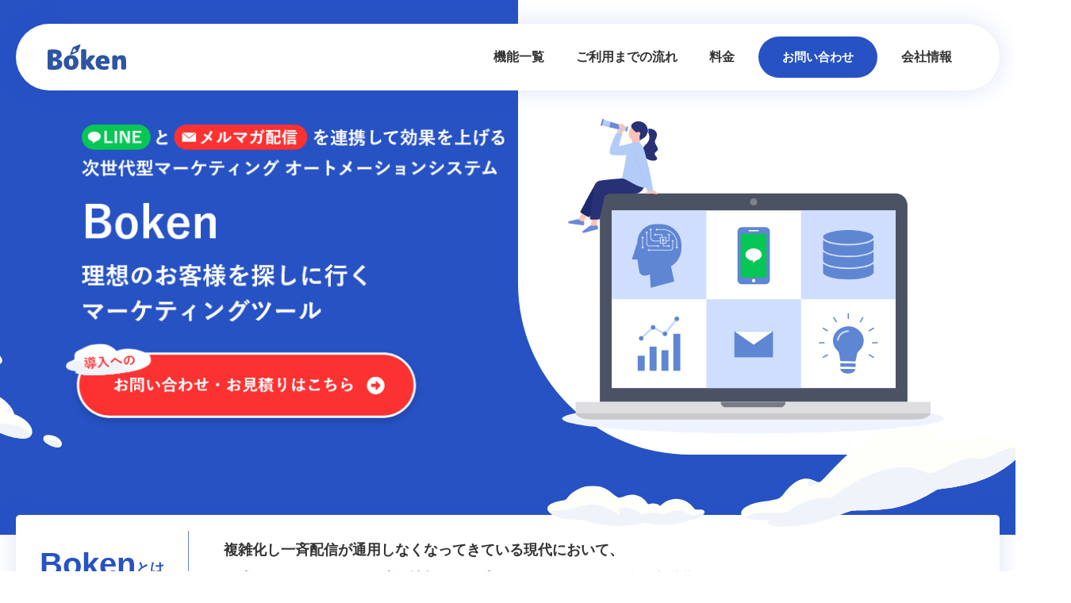

--- FILE ---
content_type: text/html; charset=UTF-8
request_url: https://boken.fun/
body_size: 11587
content:
<!DOCTYPE html>
<html lang="ja">
<head>
<meta charset="UTF-8">
<meta name="viewport" content="width=device-width, initial-scale=1" />
<meta name="format-detection" content="telephone=no">
<meta name='robots' content='max-image-preview:large'/>

<!-- Google Tag Manager -->
<script>(function(w,d,s,l,i){w[l]=w[l]||[];w[l].push({'gtm.start':
new Date().getTime(),event:'gtm.js'});var f=d.getElementsByTagName(s)[0],
j=d.createElement(s),dl=l!='dataLayer'?'&l='+l:'';j.async=true;j.src=
'https://www.googletagmanager.com/gtm.js?id='+i+dl;f.parentNode.insertBefore(j,f);
})(window,document,'script','dataLayer','GTM-K5QGGQ8');</script>
<!-- End Google Tag Manager -->
<title>Boken | 理想のお客様を探しに行くマーケティングツール</title>
<meta name='robots' content='max-image-preview:large' />
<link rel='dns-prefetch' href='//ajax.googleapis.com' />
<link rel="alternate" title="oEmbed (JSON)" type="application/json+oembed" href="https://boken.fun/wp-json/oembed/1.0/embed?url=https%3A%2F%2Fboken.fun%2F" />
<link rel="alternate" title="oEmbed (XML)" type="text/xml+oembed" href="https://boken.fun/wp-json/oembed/1.0/embed?url=https%3A%2F%2Fboken.fun%2F&#038;format=xml" />

<!-- SEO SIMPLE PACK 3.6.2 -->
<meta name="description" content="理想のお客様を探しに行くマーケティングツール">
<link rel="canonical" href="https://boken.fun/">
<meta property="og:locale" content="ja_JP">
<meta property="og:type" content="website">
<meta property="og:image" content="http://boken.fun/wp-content/uploads/2023/03/ogp.jpg">
<meta property="og:title" content="Boken | 理想のお客様を探しに行くマーケティングツール">
<meta property="og:description" content="理想のお客様を探しに行くマーケティングツール">
<meta property="og:url" content="https://boken.fun/">
<meta property="og:site_name" content="Boken">
<!-- / SEO SIMPLE PACK -->

<style id='wp-img-auto-sizes-contain-inline-css' type='text/css'>
img:is([sizes=auto i],[sizes^="auto," i]){contain-intrinsic-size:3000px 1500px}
/*# sourceURL=wp-img-auto-sizes-contain-inline-css */
</style>
<style id='wp-emoji-styles-inline-css' type='text/css'>

	img.wp-smiley, img.emoji {
		display: inline !important;
		border: none !important;
		box-shadow: none !important;
		height: 1em !important;
		width: 1em !important;
		margin: 0 0.07em !important;
		vertical-align: -0.1em !important;
		background: none !important;
		padding: 0 !important;
	}
/*# sourceURL=wp-emoji-styles-inline-css */
</style>
<style id='wp-block-library-inline-css' type='text/css'>
:root{--wp-block-synced-color:#7a00df;--wp-block-synced-color--rgb:122,0,223;--wp-bound-block-color:var(--wp-block-synced-color);--wp-editor-canvas-background:#ddd;--wp-admin-theme-color:#007cba;--wp-admin-theme-color--rgb:0,124,186;--wp-admin-theme-color-darker-10:#006ba1;--wp-admin-theme-color-darker-10--rgb:0,107,160.5;--wp-admin-theme-color-darker-20:#005a87;--wp-admin-theme-color-darker-20--rgb:0,90,135;--wp-admin-border-width-focus:2px}@media (min-resolution:192dpi){:root{--wp-admin-border-width-focus:1.5px}}.wp-element-button{cursor:pointer}:root .has-very-light-gray-background-color{background-color:#eee}:root .has-very-dark-gray-background-color{background-color:#313131}:root .has-very-light-gray-color{color:#eee}:root .has-very-dark-gray-color{color:#313131}:root .has-vivid-green-cyan-to-vivid-cyan-blue-gradient-background{background:linear-gradient(135deg,#00d084,#0693e3)}:root .has-purple-crush-gradient-background{background:linear-gradient(135deg,#34e2e4,#4721fb 50%,#ab1dfe)}:root .has-hazy-dawn-gradient-background{background:linear-gradient(135deg,#faaca8,#dad0ec)}:root .has-subdued-olive-gradient-background{background:linear-gradient(135deg,#fafae1,#67a671)}:root .has-atomic-cream-gradient-background{background:linear-gradient(135deg,#fdd79a,#004a59)}:root .has-nightshade-gradient-background{background:linear-gradient(135deg,#330968,#31cdcf)}:root .has-midnight-gradient-background{background:linear-gradient(135deg,#020381,#2874fc)}:root{--wp--preset--font-size--normal:16px;--wp--preset--font-size--huge:42px}.has-regular-font-size{font-size:1em}.has-larger-font-size{font-size:2.625em}.has-normal-font-size{font-size:var(--wp--preset--font-size--normal)}.has-huge-font-size{font-size:var(--wp--preset--font-size--huge)}.has-text-align-center{text-align:center}.has-text-align-left{text-align:left}.has-text-align-right{text-align:right}.has-fit-text{white-space:nowrap!important}#end-resizable-editor-section{display:none}.aligncenter{clear:both}.items-justified-left{justify-content:flex-start}.items-justified-center{justify-content:center}.items-justified-right{justify-content:flex-end}.items-justified-space-between{justify-content:space-between}.screen-reader-text{border:0;clip-path:inset(50%);height:1px;margin:-1px;overflow:hidden;padding:0;position:absolute;width:1px;word-wrap:normal!important}.screen-reader-text:focus{background-color:#ddd;clip-path:none;color:#444;display:block;font-size:1em;height:auto;left:5px;line-height:normal;padding:15px 23px 14px;text-decoration:none;top:5px;width:auto;z-index:100000}html :where(.has-border-color){border-style:solid}html :where([style*=border-top-color]){border-top-style:solid}html :where([style*=border-right-color]){border-right-style:solid}html :where([style*=border-bottom-color]){border-bottom-style:solid}html :where([style*=border-left-color]){border-left-style:solid}html :where([style*=border-width]){border-style:solid}html :where([style*=border-top-width]){border-top-style:solid}html :where([style*=border-right-width]){border-right-style:solid}html :where([style*=border-bottom-width]){border-bottom-style:solid}html :where([style*=border-left-width]){border-left-style:solid}html :where(img[class*=wp-image-]){height:auto;max-width:100%}:where(figure){margin:0 0 1em}html :where(.is-position-sticky){--wp-admin--admin-bar--position-offset:var(--wp-admin--admin-bar--height,0px)}@media screen and (max-width:600px){html :where(.is-position-sticky){--wp-admin--admin-bar--position-offset:0px}}

/*# sourceURL=wp-block-library-inline-css */
</style><style id='global-styles-inline-css' type='text/css'>
:root{--wp--preset--aspect-ratio--square: 1;--wp--preset--aspect-ratio--4-3: 4/3;--wp--preset--aspect-ratio--3-4: 3/4;--wp--preset--aspect-ratio--3-2: 3/2;--wp--preset--aspect-ratio--2-3: 2/3;--wp--preset--aspect-ratio--16-9: 16/9;--wp--preset--aspect-ratio--9-16: 9/16;--wp--preset--color--black: #000000;--wp--preset--color--cyan-bluish-gray: #abb8c3;--wp--preset--color--white: #ffffff;--wp--preset--color--pale-pink: #f78da7;--wp--preset--color--vivid-red: #cf2e2e;--wp--preset--color--luminous-vivid-orange: #ff6900;--wp--preset--color--luminous-vivid-amber: #fcb900;--wp--preset--color--light-green-cyan: #7bdcb5;--wp--preset--color--vivid-green-cyan: #00d084;--wp--preset--color--pale-cyan-blue: #8ed1fc;--wp--preset--color--vivid-cyan-blue: #0693e3;--wp--preset--color--vivid-purple: #9b51e0;--wp--preset--gradient--vivid-cyan-blue-to-vivid-purple: linear-gradient(135deg,rgb(6,147,227) 0%,rgb(155,81,224) 100%);--wp--preset--gradient--light-green-cyan-to-vivid-green-cyan: linear-gradient(135deg,rgb(122,220,180) 0%,rgb(0,208,130) 100%);--wp--preset--gradient--luminous-vivid-amber-to-luminous-vivid-orange: linear-gradient(135deg,rgb(252,185,0) 0%,rgb(255,105,0) 100%);--wp--preset--gradient--luminous-vivid-orange-to-vivid-red: linear-gradient(135deg,rgb(255,105,0) 0%,rgb(207,46,46) 100%);--wp--preset--gradient--very-light-gray-to-cyan-bluish-gray: linear-gradient(135deg,rgb(238,238,238) 0%,rgb(169,184,195) 100%);--wp--preset--gradient--cool-to-warm-spectrum: linear-gradient(135deg,rgb(74,234,220) 0%,rgb(151,120,209) 20%,rgb(207,42,186) 40%,rgb(238,44,130) 60%,rgb(251,105,98) 80%,rgb(254,248,76) 100%);--wp--preset--gradient--blush-light-purple: linear-gradient(135deg,rgb(255,206,236) 0%,rgb(152,150,240) 100%);--wp--preset--gradient--blush-bordeaux: linear-gradient(135deg,rgb(254,205,165) 0%,rgb(254,45,45) 50%,rgb(107,0,62) 100%);--wp--preset--gradient--luminous-dusk: linear-gradient(135deg,rgb(255,203,112) 0%,rgb(199,81,192) 50%,rgb(65,88,208) 100%);--wp--preset--gradient--pale-ocean: linear-gradient(135deg,rgb(255,245,203) 0%,rgb(182,227,212) 50%,rgb(51,167,181) 100%);--wp--preset--gradient--electric-grass: linear-gradient(135deg,rgb(202,248,128) 0%,rgb(113,206,126) 100%);--wp--preset--gradient--midnight: linear-gradient(135deg,rgb(2,3,129) 0%,rgb(40,116,252) 100%);--wp--preset--font-size--small: 13px;--wp--preset--font-size--medium: 20px;--wp--preset--font-size--large: 36px;--wp--preset--font-size--x-large: 42px;--wp--preset--spacing--20: 0.44rem;--wp--preset--spacing--30: 0.67rem;--wp--preset--spacing--40: 1rem;--wp--preset--spacing--50: 1.5rem;--wp--preset--spacing--60: 2.25rem;--wp--preset--spacing--70: 3.38rem;--wp--preset--spacing--80: 5.06rem;--wp--preset--shadow--natural: 6px 6px 9px rgba(0, 0, 0, 0.2);--wp--preset--shadow--deep: 12px 12px 50px rgba(0, 0, 0, 0.4);--wp--preset--shadow--sharp: 6px 6px 0px rgba(0, 0, 0, 0.2);--wp--preset--shadow--outlined: 6px 6px 0px -3px rgb(255, 255, 255), 6px 6px rgb(0, 0, 0);--wp--preset--shadow--crisp: 6px 6px 0px rgb(0, 0, 0);}:where(.is-layout-flex){gap: 0.5em;}:where(.is-layout-grid){gap: 0.5em;}body .is-layout-flex{display: flex;}.is-layout-flex{flex-wrap: wrap;align-items: center;}.is-layout-flex > :is(*, div){margin: 0;}body .is-layout-grid{display: grid;}.is-layout-grid > :is(*, div){margin: 0;}:where(.wp-block-columns.is-layout-flex){gap: 2em;}:where(.wp-block-columns.is-layout-grid){gap: 2em;}:where(.wp-block-post-template.is-layout-flex){gap: 1.25em;}:where(.wp-block-post-template.is-layout-grid){gap: 1.25em;}.has-black-color{color: var(--wp--preset--color--black) !important;}.has-cyan-bluish-gray-color{color: var(--wp--preset--color--cyan-bluish-gray) !important;}.has-white-color{color: var(--wp--preset--color--white) !important;}.has-pale-pink-color{color: var(--wp--preset--color--pale-pink) !important;}.has-vivid-red-color{color: var(--wp--preset--color--vivid-red) !important;}.has-luminous-vivid-orange-color{color: var(--wp--preset--color--luminous-vivid-orange) !important;}.has-luminous-vivid-amber-color{color: var(--wp--preset--color--luminous-vivid-amber) !important;}.has-light-green-cyan-color{color: var(--wp--preset--color--light-green-cyan) !important;}.has-vivid-green-cyan-color{color: var(--wp--preset--color--vivid-green-cyan) !important;}.has-pale-cyan-blue-color{color: var(--wp--preset--color--pale-cyan-blue) !important;}.has-vivid-cyan-blue-color{color: var(--wp--preset--color--vivid-cyan-blue) !important;}.has-vivid-purple-color{color: var(--wp--preset--color--vivid-purple) !important;}.has-black-background-color{background-color: var(--wp--preset--color--black) !important;}.has-cyan-bluish-gray-background-color{background-color: var(--wp--preset--color--cyan-bluish-gray) !important;}.has-white-background-color{background-color: var(--wp--preset--color--white) !important;}.has-pale-pink-background-color{background-color: var(--wp--preset--color--pale-pink) !important;}.has-vivid-red-background-color{background-color: var(--wp--preset--color--vivid-red) !important;}.has-luminous-vivid-orange-background-color{background-color: var(--wp--preset--color--luminous-vivid-orange) !important;}.has-luminous-vivid-amber-background-color{background-color: var(--wp--preset--color--luminous-vivid-amber) !important;}.has-light-green-cyan-background-color{background-color: var(--wp--preset--color--light-green-cyan) !important;}.has-vivid-green-cyan-background-color{background-color: var(--wp--preset--color--vivid-green-cyan) !important;}.has-pale-cyan-blue-background-color{background-color: var(--wp--preset--color--pale-cyan-blue) !important;}.has-vivid-cyan-blue-background-color{background-color: var(--wp--preset--color--vivid-cyan-blue) !important;}.has-vivid-purple-background-color{background-color: var(--wp--preset--color--vivid-purple) !important;}.has-black-border-color{border-color: var(--wp--preset--color--black) !important;}.has-cyan-bluish-gray-border-color{border-color: var(--wp--preset--color--cyan-bluish-gray) !important;}.has-white-border-color{border-color: var(--wp--preset--color--white) !important;}.has-pale-pink-border-color{border-color: var(--wp--preset--color--pale-pink) !important;}.has-vivid-red-border-color{border-color: var(--wp--preset--color--vivid-red) !important;}.has-luminous-vivid-orange-border-color{border-color: var(--wp--preset--color--luminous-vivid-orange) !important;}.has-luminous-vivid-amber-border-color{border-color: var(--wp--preset--color--luminous-vivid-amber) !important;}.has-light-green-cyan-border-color{border-color: var(--wp--preset--color--light-green-cyan) !important;}.has-vivid-green-cyan-border-color{border-color: var(--wp--preset--color--vivid-green-cyan) !important;}.has-pale-cyan-blue-border-color{border-color: var(--wp--preset--color--pale-cyan-blue) !important;}.has-vivid-cyan-blue-border-color{border-color: var(--wp--preset--color--vivid-cyan-blue) !important;}.has-vivid-purple-border-color{border-color: var(--wp--preset--color--vivid-purple) !important;}.has-vivid-cyan-blue-to-vivid-purple-gradient-background{background: var(--wp--preset--gradient--vivid-cyan-blue-to-vivid-purple) !important;}.has-light-green-cyan-to-vivid-green-cyan-gradient-background{background: var(--wp--preset--gradient--light-green-cyan-to-vivid-green-cyan) !important;}.has-luminous-vivid-amber-to-luminous-vivid-orange-gradient-background{background: var(--wp--preset--gradient--luminous-vivid-amber-to-luminous-vivid-orange) !important;}.has-luminous-vivid-orange-to-vivid-red-gradient-background{background: var(--wp--preset--gradient--luminous-vivid-orange-to-vivid-red) !important;}.has-very-light-gray-to-cyan-bluish-gray-gradient-background{background: var(--wp--preset--gradient--very-light-gray-to-cyan-bluish-gray) !important;}.has-cool-to-warm-spectrum-gradient-background{background: var(--wp--preset--gradient--cool-to-warm-spectrum) !important;}.has-blush-light-purple-gradient-background{background: var(--wp--preset--gradient--blush-light-purple) !important;}.has-blush-bordeaux-gradient-background{background: var(--wp--preset--gradient--blush-bordeaux) !important;}.has-luminous-dusk-gradient-background{background: var(--wp--preset--gradient--luminous-dusk) !important;}.has-pale-ocean-gradient-background{background: var(--wp--preset--gradient--pale-ocean) !important;}.has-electric-grass-gradient-background{background: var(--wp--preset--gradient--electric-grass) !important;}.has-midnight-gradient-background{background: var(--wp--preset--gradient--midnight) !important;}.has-small-font-size{font-size: var(--wp--preset--font-size--small) !important;}.has-medium-font-size{font-size: var(--wp--preset--font-size--medium) !important;}.has-large-font-size{font-size: var(--wp--preset--font-size--large) !important;}.has-x-large-font-size{font-size: var(--wp--preset--font-size--x-large) !important;}
/*# sourceURL=global-styles-inline-css */
</style>

<style id='classic-theme-styles-inline-css' type='text/css'>
/*! This file is auto-generated */
.wp-block-button__link{color:#fff;background-color:#32373c;border-radius:9999px;box-shadow:none;text-decoration:none;padding:calc(.667em + 2px) calc(1.333em + 2px);font-size:1.125em}.wp-block-file__button{background:#32373c;color:#fff;text-decoration:none}
/*# sourceURL=/wp-includes/css/classic-themes.min.css */
</style>
<link rel='stylesheet' id='my-style-css' href='https://boken.fun/wp-content/themes/boken/css/style.css' type='text/css' media='all' />
<script type="text/javascript" src="//ajax.googleapis.com/ajax/libs/jquery/3.6.0/jquery.min.js" id="jquery-js"></script>
<link rel="https://api.w.org/" href="https://boken.fun/wp-json/" /><link rel="alternate" title="JSON" type="application/json" href="https://boken.fun/wp-json/wp/v2/pages/105" /><link rel="EditURI" type="application/rsd+xml" title="RSD" href="https://boken.fun/xmlrpc.php?rsd" />
<link rel="icon" href="https://boken.fun/wp-content/uploads/2023/05/cropped-favicon-32x32.png" sizes="32x32" />
<link rel="icon" href="https://boken.fun/wp-content/uploads/2023/05/cropped-favicon-192x192.png" sizes="192x192" />
<link rel="apple-touch-icon" href="https://boken.fun/wp-content/uploads/2023/05/cropped-favicon-180x180.png" />
<meta name="msapplication-TileImage" content="https://boken.fun/wp-content/uploads/2023/05/cropped-favicon-270x270.png" />
</head>
<body class="home wp-singular page-template-default page page-id-105 wp-theme-boken top">
<!-- Google Tag Manager (noscript) -->
<noscript><iframe src="https://www.googletagmanager.com/ns.html?id=GTM-K5QGGQ8"
height="0" width="0" style="display:none;visibility:hidden"></iframe></noscript>
<!-- End Google Tag Manager (noscript) -->

<header>
  <div class="header__inner flex justify-between align-items-center">
        <h1 class="logo flex align-items-center"><a href="https://boken.fun" class="flex"><img src="https://boken.fun/wp-content/themes/boken/images/common/logo.svg" alt="Boken" width="99"></a></h1>
        <nav class="nav-pc">
      <ul class="nav-pc__gnav"><li id="menu-item-29" class="menu-item menu-item-type-post_type menu-item-object-page menu-item-29"><a href="https://boken.fun/function/">機能一覧</a></li>
<li id="menu-item-27" class="menu-item menu-item-type-post_type menu-item-object-page menu-item-27"><a href="https://boken.fun/flow/">ご利用までの流れ</a></li>
<li id="menu-item-28" class="menu-item menu-item-type-post_type menu-item-object-page menu-item-28"><a href="https://boken.fun/price/">料金</a></li>
<li id="menu-item-26" class="accent-btn menu-item menu-item-type-post_type menu-item-object-page menu-item-26"><a href="https://boken.fun/contact/">お問い合わせ</a></li>
<li id="menu-item-147" class="menu-item menu-item-type-post_type menu-item-object-page menu-item-147"><a href="https://boken.fun/company/">会社情報</a></li>
</ul>    </nav>
  <!-- header-inner --></div>
    <nav>
      <div class="navi-sp">
        <ul class="navi-sp__gnav">
          <ul class="navi-sp__inner"><li class="menu-item menu-item-type-post_type menu-item-object-page menu-item-29"><a href="https://boken.fun/function/">機能一覧</a><i class="fa fa-angle-down" aria-hidden="true"></i></li>
<li class="menu-item menu-item-type-post_type menu-item-object-page menu-item-27"><a href="https://boken.fun/flow/">ご利用までの流れ</a><i class="fa fa-angle-down" aria-hidden="true"></i></li>
<li class="menu-item menu-item-type-post_type menu-item-object-page menu-item-28"><a href="https://boken.fun/price/">料金</a><i class="fa fa-angle-down" aria-hidden="true"></i></li>
<li class="accent-btn menu-item menu-item-type-post_type menu-item-object-page menu-item-26"><a href="https://boken.fun/contact/">お問い合わせ</a><i class="fa fa-angle-down" aria-hidden="true"></i></li>
<li class="menu-item menu-item-type-post_type menu-item-object-page menu-item-147"><a href="https://boken.fun/company/">会社情報</a><i class="fa fa-angle-down" aria-hidden="true"></i></li>
</ul>        </ul>
      </div>
    </nav>
  <!-- ボタン部分 -->
  <div class="nav_btn" id="nav_btn">
      <span class="hamburger_line hamburger_line1"></span>
      <span class="hamburger_line hamburger_line2"></span>
      <span class="hamburger_line hamburger_line3"></span>
  </div>
  <div class="nav_bg" id="nav_bg"></div>
</header>


<section class="hero-area">
  <div class="hero-area__inner flex flex-wrap justify-center justify-start-sm align-items-end">
    <div class="hero-area__text">
      <img src="https://boken.fun/wp-content/themes/boken/images/top/hero_text_01.png" alt="LINEとメルマガ配信を連携して効果を上げる、次世代型マーケティング オートメーションシステム[Boken]理想のお客様を探しに行くマーケティングツール" loading="lazy" width="544" height="258">
      <a href="https://boken.fun/contact"><img src="https://boken.fun/wp-content/themes/boken/images/top/hero_btn_01.png" alt="導入へのお問い合わせ・お見積りはこちら" loading="lazy" width="457" height="103" class="hero-area__btn mt-15"></a>
    </div>
    <div class="hero-area__img">
      <img src="https://boken.fun/wp-content/themes/boken/images/top/hero_img_01.svg" alt="Bokenのイメージ" loading="lazy" width="579" height="451">
    </div>
    <!-- hero-area__inner -->
  </div>

  <div class="hero-catch">
    <div class="hero-catch__inner flex flex-wrap-sm align-items-center">
      <h2 class="hero-catch__header flex block-sm align-items-center color-main"><span class="fs-40 fs-30-lg lh-1">Boken</span><span class="fs-18 fs-14-lg lh-1 mt-10 mt-5-lg">とは</span></h2>
      <p class="hero-catch__text fs-18 fs-15-xl bold">複雑化し一斉配信が通用しなくなってきている現代において、<br class="none-lg">
        <span class="color-accent01">最適なターゲット</span>に、<span class="color-accent01">最適な情報</span>を、<span class="color-accent01">最適なタイミング</span>での配信を自動化するMAツールです。
      </p>
      <!-- hero-catch__inner -->
    </div>
    <!-- /.hero-area__catch -->
  </div>
  <!-- hero-area -->
</section>


<div class="theme-area">
  <div class="container-lg">
    <div class="theme-area__inner flex flex-wrap-lg justify-center align-items-center gap-60 gap-40-md mx-auto">
      <div class="theme-area__img">
        <img src="https://boken.fun/wp-content/themes/boken/images/top/theme_img_01.svg" alt="MA（マーケティングオートメーション）ツールのイメージ" loading="lazy" width="1500" height="606">
      </div>
      <div class="theme-area__text fs-18 fs-16-xl fs-14-sm">
        <p class="mb-30">SNSやブログでのユーザー自らが発信をして、口コミやシェアなど様々な情報が飛び交う今、顧客のニーズも多岐に渡り、興味や行動に合わせたメッセージ配信が必要不可欠になりました。</p>
        <p class="bold">ただ、最適なターゲットに、最適な情報を、最適なタイミングで個別に提供するには、<span class="color-accent01">とても労力とコストがかかります。</span></p>
      </div>
      <!-- theme-area__inner -->
    </div>
    <!-- container -->
  </div>
  <!-- theme-area -->
</div>



<div class="summary-area bg-main color-white align-c fs-18 fs-16-xl fs-14-sm">
  <div class="container-md">
    <p>Bokenは、複雑な情報社会の<br class="none block-sm">マーケティングを自動化し、<br>
      ターゲットやターゲットのニーズ／<br class="none block-md">検討段階に合わせたメールや<br class="none block-md">メッセージを自動で配信し、<br>
      事業者のマーケティング効率化に役立つ<br class="none block-md">オートメーションツールです。</p>
    <!-- container -->
  </div>
</div>

<section class="mod-card02 bg-main">
  <div class="container-md">
    <h2 class="mod-header01 mod-header01--white mb-80 mb-50-sm">なぜ、MA<br class="none block-sm">（マーケティングオートメーション）<br class="none block-xl">ツールの<br class="none-xl">活用は難しいのか？</h2>

    <div class="mod-card02__box mx-auto">
      <div class="mod-card02__ic flex justify-center align-items-center bold">お悩み</div>
      <div class="mod-card02__imgtext flex flex-wrap align-items-center gap-30">
        <div class="mod-card02__img align-c">
          <img src="https://boken.fun/wp-content/themes/boken/images/top/nayami_img_01.svg" alt="機能が複雑で使いこなせない" loading="lazy" width="191" height="140">
        </div>
        <div class="mod-card02__text">
          <h3 class="mod-card02__header fs-21 fs-18-lg color-main lh-5 mb-10">機能が複雑で使いこなせない</h3>
          <p>MA（マーケティングオートメーション）ツールは多くの優れた機能を備えています。しかし、機能が多すぎてどれをどう使えばいいか分からなかったり、導入してみたものの複雑で使いこなせない、ツール使用料が年間数百万円かかり高額なものが多いです。</p>
          <!-- /.mod-card02__text -->
        </div>
        <!-- /.mod-card02__imgtext -->
      </div>
      <!-- /.mod-card02__box -->
    </div>

    <div class="mod-card02__box mx-auto">
      <div class="mod-card02__ic flex justify-center align-items-center bold">お悩み</div>
      <div class="mod-card02__imgtext flex flex-wrap align-items-center gap-30">
        <div class="mod-card02__img align-c">
          <img src="https://boken.fun/wp-content/themes/boken/images/top/nayami_img_02.svg" alt="配信シナリオをつくるのが難しい" loading="lazy" width="191" height="140">
        </div>
        <div class="mod-card02__text">
          <h3 class="mod-card02__header fs-21 fs-18-lg color-main lh-5 mb-10">配信シナリオをつくるのが難しい</h3>
          <p>MA（マーケティングオートメーション）ツールの多くは海外のシステムが多く、日本ではステップ配信機能のみを備えた配信ツールが一般的でした。現在は優れたMAツールが増えているにもかかわらず、お客様にあった配信シナリオをつくる知見は蓄積されていません。<br>そのため、事業者にとって優れた配信シナリオを組むことが課題となっています。</p>
          <!-- /.mod-card02__text -->
        </div>
        <!-- /.mod-card02__imgtext -->
      </div>
      <!-- /.mod-card02__box -->
    </div>

    <div class="mod-card02__box mx-auto">
      <div class="mod-card02__ic flex justify-center align-items-center bold">お悩み</div>
      <div class="mod-card02__imgtext flex flex-wrap align-items-center gap-30">
        <div class="mod-card02__img align-c">
          <img src="https://boken.fun/wp-content/themes/boken/images/top/nayami_img_03.svg" alt="メール配信とLINE配信が連携できない" loading="lazy" width="191" height="140">
        </div>
        <div class="mod-card02__text">
          <h3 class="mod-card02__header fs-21 fs-18-lg color-main lh-5 mb-10">メール配信とLINE配信が連携できない</h3>
          <p>チャット文化が進み、日本でもLINE公式アカウントがお客様に配信を行うとても有効な手段になってきております。一方で、マーケティングツールはこれまでのメール配信を主体とするもの、またはLINE公式アカウントに特化したものが別々に存在し、連携できるシステムがありません。</p>
          <!-- /.mod-card02__text -->
        </div>
        <!-- /.mod-card02__imgtext -->
      </div>
      <!-- /.mod-card02__box -->
    </div>

    <div class="mod-card02__box mx-auto">
      <div class="mod-card02__ic flex justify-center align-items-center bold">お悩み</div>
      <div class="mod-card02__imgtext flex flex-wrap align-items-center gap-30">
        <div class="mod-card02__img align-c">
          <img src="https://boken.fun/wp-content/themes/boken/images/top/nayami_img_04.svg" alt="システムだけあっても機能しない" loading="lazy" width="191" height="140">
        </div>
        <div class="mod-card02__text">
          <h3 class="mod-card02__header fs-21 fs-18-lg color-main lh-5 mb-10">システムだけあっても機能しない</h3>
          <p>MA（マーケティングオートメーション）ツールはあくまでツールです。見込み客の反応を見ながら、適切なゴールを設定し、適切な施策を打ち立てた上で使用しなければ効果はありません。マーケティングの視点がなければ、生かすことは難しいでしょう。</p>
          <!-- /.mod-card02__text -->
        </div>
        <!-- /.mod-card02__imgtext -->
      </div>
      <!-- /.mod-card02__box -->
    </div>

    <!-- container -->
  </div>
  <!-- /.nayami -->
</section>



<section class="tool-area area-wrap-padding-01 bg-blue01">
  <div class="container-lg">
    <p class="align-c bold fs-20 fs-16-sm lh-8">事業主にとって、<br class="none block-lg">最適と言えるマーケティングツールが<br class="none block-md">ありませんでした。<br>そこで弊社では、</p>
    <ul class="tool-area__box flex flex-wrap justify-center">
      <li>
        <img src="https://boken.fun/wp-content/themes/boken/images/top/tool_img_01.svg" alt="アイコン" loading="lazy" width="91" height="61">
        <div>
          誰でも感覚的に<br>扱える
        </div>
      </li>

      <li>
        <img src="https://boken.fun/wp-content/themes/boken/images/top/tool_img_02.svg" alt="アイコン" loading="lazy" width="45" height="45">
        <div>
          本当に必要な<br>機能だけを選べる
        </div>
      </li>

      <li>
        <img src="https://boken.fun/wp-content/themes/boken/images/top/tool_img_03.svg" alt="アイコン" loading="lazy" width="54" height="50">
        <div>
          ツール使用料を<br>最小限に抑えた
        </div>
      </li>

      <li>
        <img src="https://boken.fun/wp-content/themes/boken/images/top/tool_img_04.svg" alt="アイコン" loading="lazy" width="86" height="53">
        <div>
          全てのユーザーを<br>一元管理できる
        </div>
      </li>

      <li>
        <img src="https://boken.fun/wp-content/themes/boken/images/top/tool_img_05.svg" alt="アイコン" loading="lazy" width="62" height="55">
        <div>
          プロのマーケッターの<br>伴走サポートがついている
        </div>
      </li>
    </ul>
    <p class="align-c bold fs-20 fs-16-sm lh-8">そんなMAツールを開発しました。</p>
    <!-- container -->
  </div>
  <!-- concept-area -->
</section>


<section class="reason-area area-wrap-padding-01">
  <div class="container-lg">
    <h2 class="mod-header01 mb-50 mb-30-sm">BOKENが選ばれる<span class="color-sub">６つの理由</span></h2>

    <ul class="reason-area__box flex flex-wrap color-white align-c bold mx-auto">
      <li>
        <div class="reason-area__num"><span>01</span></div>
        <div class="reason-area__text fs-18 lh-5">LINE公式アカウントと<br>メルマガの顧客リストを一元管理</div>
        <img src="https://boken.fun/wp-content/themes/boken/images/top/reason_img_01.png" alt="LINE公式アカウントとメルマガの顧客リストを一元管理" loading="lazy" width="312" height="189">
      </li>

      <li>
        <div class="reason-area__num"><span>02</span></div>
        <div class="reason-area__text fs-18 lh-5">必要な機能だけを<br>分割して使える</div>
        <img src="https://boken.fun/wp-content/themes/boken/images/top/reason_img_02.png" alt="必要な機能だけを分割して使える" loading="lazy" width="312" height="189">
      </li>

      <li>
        <div class="reason-area__num"><span>03</span></div>
        <div class="reason-area__text fs-18 lh-5">相手に合わせたメッセージ配信を描く<br>「マーケティング・キャンパス」</div>
        <img src="https://boken.fun/wp-content/themes/boken/images/top/reason_img_03.png" alt="マーケティング・キャンパス" loading="lazy" width="312" height="189">
      </li>

      <li>
        <div class="reason-area__num"><span>04</span></div>
        <div class="reason-area__text fs-18 lh-5">マーケティングのプロが<br>導入や運用をサポート</div>
        <img src="https://boken.fun/wp-content/themes/boken/images/top/reason_img_04.png" alt="マーケティングのプロが導入や運用をサポート" loading="lazy" width="312" height="189">
      </li>

      <li>
        <div class="reason-area__num"><span>05</span></div>
        <div class="reason-area__text fs-18 lh-5">実績のある配信内容を<br>ダウンロード可能</div>
        <img src="https://boken.fun/wp-content/themes/boken/images/top/reason_img_05.png" alt="実績のある配信内容をダウンロード可能" loading="lazy" width="312" height="189">
      </li>

      <li>
        <div class="reason-area__num"><span>06</span></div>
        <div class="reason-area__text fs-18 lh-5">感覚で使える<br>シンプルなデザイン設計</div>
        <img src="https://boken.fun/wp-content/themes/boken/images/top/reason_img_06.png" alt="感覚で使えるシンプルなデザイン設計" loading="lazy" width="312" height="189">
      </li>
      <!-- /.reason-area__box -->
    </ul>

    <!-- container -->
  </div>
  <!-- reason-area -->
</section>


<section class="flow-area bg-blue01">
  <div class="flow-area__inner area-wrap-padding-01">
    <div class="container-sm">
      <h2 class="mod-header01 mb-50 mb-40-sm">ご利用までの流れ</h2>

      <div class="flow-area__box flex flex-wrap justify-between align-items-center">
        <div class="flow-area__num flex block-sm flex-wrap justify-center align-items-center"><span>STEP</span><span>01</span></div>
        <div class="flow-area__text">
          <h3 class="flow-area__header align-c-sm">お問い合わせ・相談</h3>
          <p>弊社担当者よりご連絡し、サービス紹介や課題のヒアリングをいたします。</p>
          <!-- flow-area__text -->
        </div>
        <!-- flow-area__box -->
      </div>

      <div class="flow-area__box flex flex-wrap justify-between align-items-center">
        <div class="flow-area__num flex block-sm flex-wrap justify-center align-items-center"><span>STEP</span><span>02</span></div>
        <div class="flow-area__text">
          <h3 class="flow-area__header align-c-sm">ご提案</h3>
          <p>お客様の目標や成果を出したい期間をお聞きし、ご状況にあわせたBoken活用案、類似事例の共有をいたします。また、必要に応じた初期設定や配信設定の代行を行うことも可能です。お客様にとって最も費用対効果の高い活用方法をご提案します。</p>
          <!-- flow-area__text -->
        </div>
        <!-- flow-area__box -->
      </div>

      <div class="flow-area__box flex flex-wrap justify-between align-items-center">
        <div class="flow-area__num flex block-sm flex-wrap justify-center align-items-center"><span>STEP</span><span>03</span></div>
        <div class="flow-area__text">
          <h3 class="flow-area__header align-c-sm">お申し込み＆ご契約</h3>
          <p>フォームからお申し込みをいただき、初期費用の決済をもってご契約締結となります。</p>
          <!-- flow-area__text -->
        </div>
        <!-- flow-area__box -->
      </div>

      <div class="flow-area__box flex flex-wrap justify-between align-items-center">
        <div class="flow-area__num flex block-sm flex-wrap justify-center align-items-center"><span>STEP</span><span>04</span></div>
        <div class="flow-area__text">
          <h3 class="flow-area__header align-c-sm">サービス開始</h3>
          <p>ご希望の利用開始日にあわせ、アカウントを提供後、すぐに「Boken」をご利用いただけます。オプションにて初期設定の代行、伴走コンサルを提供しています。</p>
          <!-- flow-area__text -->
        </div>
        <!-- flow-area__box -->
      </div>

      <!-- container -->
    </div>
    <!-- flow-area__inner -->
  </div>
  <!-- flow-area -->
</section>


<section class="price-area area-wrap-padding-01 bg-main">
  <div class="price-area__inner mx-auto">
    <h2 class="mod-header01 mod-header01--white mb-40 mb-30-sm">料金</h2>

    <div class="price-area__date flex justify-center align-items-center fs-21 align-c color-white bold">2026年6月30日まで</div>
    <div class="align-c my-10"><img src="https://boken.fun/wp-content/themes/boken/images/top/price_bn_01.svg" alt="初期費用（税込）通常 ¥20,000が、期間限定で0円" loading="lazy" width="500" height="103"></div>
    <p class="align-c bold color-white mb-30">※リスト数に応じて、プランをお選びいただけます。</p>

    <div class="price-area__tablewrap flex flex-wrap-xxl mx-auto">
      <div class="price-area__box price-area__box--start">
        <h3 class="price-area__header">スタート</h3>
        <div class="price-area__table">
          <table>
            <tr>
              <th>月額費用<span class="price-area__tax">(税込)</span></th>
              <td class="price-area__price">¥2,800</td>
            </tr>

            <tr>
              <th>顧客リスト</th>
              <td>300まで</td>
            </tr>

            <tr>
              <th>配信数</th>
              <td>無制限</td>
            </tr>

            <tr>
              <th>サポート内容</th>
              <td>メールサポート</td>
            </tr>
          </table>
          <!-- /.price-area__table -->
        </div>
        <!-- /.price-area__box -->
      </div>

      <div class="price-area__box price-area__box--basic">
        <h3 class="price-area__header">ベーシック</h3>
        <div class="price-area__table">
          <table>
            <tr>
              <th>月額費用<span class="price-area__tax">(税込)</span></th>
              <td class="price-area__price">¥14,300</td>
            </tr>

            <tr>
              <th>顧客リスト</th>
              <td>2,000まで</td>
            </tr>

            <tr>
              <th>配信数</th>
              <td>無制限</td>
            </tr>

            <tr>
              <th>サポート内容</th>
              <td>メールサポート</td>
            </tr>
          </table>
          <!-- /.price-area__table -->
        </div>
        <!-- /.price-area__box -->
      </div>

      <div class="price-area__box price-area__box--standard">
        <h3 class="price-area__header">スタンダード</h3>
        <div class="price-area__table">
          <table>
            <tr>
              <th>月額費用<span class="price-area__tax">(税込)</span></th>
              <td class="price-area__price">¥30,800</td>
            </tr>

            <tr>
              <th>顧客リスト</th>
              <td>7,000まで</td>
            </tr>

            <tr>
              <th>配信数</th>
              <td>無制限</td>
            </tr>

            <tr>
              <th>サポート内容</th>
              <td>メールサポート</td>
            </tr>
          </table>
          <!-- /.price-area__table -->
        </div>
        <!-- /.price-area__box -->
      </div>

      <div class="price-area__box price-area__box--pro">
        <h3 class="price-area__header">プロ</h3>
        <div class="price-area__table">
          <table>
            <tr>
              <th>月額費用<span class="price-area__tax">(税込)</span></th>
              <td class="price-area__price">¥55,000</td>
            </tr>

            <tr>
              <th>顧客リスト</th>
              <td>20,000まで</td>
            </tr>

            <tr>
              <th>配信数</th>
              <td>無制限</td>
            </tr>

            <tr>
              <th>サポート内容</th>
              <td>メールサポート</td>
            </tr>
          </table>
          <!-- /.price-area__table -->
        </div>
        <!-- /.price-area__box -->
      </div>
      <!-- /.price-area__tablewrap -->
    </div>
    <p class="color-white mt-20 align-c-xxl">※顧客リスト数20,000人以上の場合は<br class="none block-sm">御見積りをしますのでお問い合わせください。</p>

    <!-- price-area__inner -->
  </div>
  <!-- price-area -->
</section>

<div class="contact-area area-wrap-padding-01">
  <div class="container-md">
  <h2 class="mod-header01">お問い合わせ</h2>
  <p class="contact-area__text flex justify-center align-items-center align-c fs-18 fs-14-sm bold mt-30 mb-30">Bokenについての<br class="none block-sm">質問・ご相談は、<br>
  お気軽にお問い合わせください。</p>
  <a href="https://boken.fun/contact" class="mod-btn01"><span>導入へのお問い合わせ・お見積りはこちら</span></a>
  <!-- container --></div>
<!-- /.contact --></div>
<div id="pup"></div>

<div class="foot-catch">
  <div class="container-md">
    <div class="foot-catch__inner flex align-items-center">
      <img src="https://boken.fun/wp-content/themes/boken/images/common/logo.svg" alt="Boken" width="99">
      <div class="foot-catch__text flex align-items-center">理想のお客様を探しに行く<br>マーケティングツール</div>
    <!-- foot-catch__inner --></div>
  <!-- container --></div>
<!-- foot-catch --></div>

<footer class="footer">
  <div class="container-lg">
    <ul class="footer__navi01 flex flex-wrap justify-center">
    <li id="menu-item-34" class="menu-item menu-item-type-post_type menu-item-object-page menu-item-34"><a href="https://boken.fun/function/">機能一覧</a></li>
<li id="menu-item-32" class="menu-item menu-item-type-post_type menu-item-object-page menu-item-32"><a href="https://boken.fun/flow/">ご利用までの流れ</a></li>
<li id="menu-item-33" class="menu-item menu-item-type-post_type menu-item-object-page menu-item-33"><a href="https://boken.fun/price/">料金</a></li>
<li id="menu-item-31" class="menu-item menu-item-type-post_type menu-item-object-page menu-item-31"><a href="https://boken.fun/contact/">お問い合わせ</a></li>
<li id="menu-item-148" class="menu-item menu-item-type-post_type menu-item-object-page menu-item-148"><a href="https://boken.fun/company/">会社情報</a></li>
    </ul>
  <!-- container --></div>
    <ul class="footer__navi02 flex flex-wrap justify-center">
    <li id="menu-item-40" class="menu-item menu-item-type-post_type menu-item-object-page menu-item-privacy-policy menu-item-40"><a rel="privacy-policy" href="https://boken.fun/privacy-policy/">プライバシーポリシー</a></li>
<li id="menu-item-36" class="menu-item menu-item-type-post_type menu-item-object-page menu-item-36"><a href="https://boken.fun/scta/">特定商取引法に基づく表記</a></li>
    </ul>
    <div class="copy align-c">&copy; 2023 Boken</div>
<!-- /footer --> </footer>
<script type="speculationrules">
{"prefetch":[{"source":"document","where":{"and":[{"href_matches":"/*"},{"not":{"href_matches":["/wp-*.php","/wp-admin/*","/wp-content/uploads/*","/wp-content/*","/wp-content/plugins/*","/wp-content/themes/boken/*","/*\\?(.+)"]}},{"not":{"selector_matches":"a[rel~=\"nofollow\"]"}},{"not":{"selector_matches":".no-prefetch, .no-prefetch a"}}]},"eagerness":"conservative"}]}
</script>
<script type="text/javascript" src="https://boken.fun/wp-content/themes/boken/js/script.js" id="script-js"></script>
<script id="wp-emoji-settings" type="application/json">
{"baseUrl":"https://s.w.org/images/core/emoji/17.0.2/72x72/","ext":".png","svgUrl":"https://s.w.org/images/core/emoji/17.0.2/svg/","svgExt":".svg","source":{"concatemoji":"https://boken.fun/wp-includes/js/wp-emoji-release.min.js"}}
</script>
<script type="module">
/* <![CDATA[ */
/*! This file is auto-generated */
const a=JSON.parse(document.getElementById("wp-emoji-settings").textContent),o=(window._wpemojiSettings=a,"wpEmojiSettingsSupports"),s=["flag","emoji"];function i(e){try{var t={supportTests:e,timestamp:(new Date).valueOf()};sessionStorage.setItem(o,JSON.stringify(t))}catch(e){}}function c(e,t,n){e.clearRect(0,0,e.canvas.width,e.canvas.height),e.fillText(t,0,0);t=new Uint32Array(e.getImageData(0,0,e.canvas.width,e.canvas.height).data);e.clearRect(0,0,e.canvas.width,e.canvas.height),e.fillText(n,0,0);const a=new Uint32Array(e.getImageData(0,0,e.canvas.width,e.canvas.height).data);return t.every((e,t)=>e===a[t])}function p(e,t){e.clearRect(0,0,e.canvas.width,e.canvas.height),e.fillText(t,0,0);var n=e.getImageData(16,16,1,1);for(let e=0;e<n.data.length;e++)if(0!==n.data[e])return!1;return!0}function u(e,t,n,a){switch(t){case"flag":return n(e,"\ud83c\udff3\ufe0f\u200d\u26a7\ufe0f","\ud83c\udff3\ufe0f\u200b\u26a7\ufe0f")?!1:!n(e,"\ud83c\udde8\ud83c\uddf6","\ud83c\udde8\u200b\ud83c\uddf6")&&!n(e,"\ud83c\udff4\udb40\udc67\udb40\udc62\udb40\udc65\udb40\udc6e\udb40\udc67\udb40\udc7f","\ud83c\udff4\u200b\udb40\udc67\u200b\udb40\udc62\u200b\udb40\udc65\u200b\udb40\udc6e\u200b\udb40\udc67\u200b\udb40\udc7f");case"emoji":return!a(e,"\ud83e\u1fac8")}return!1}function f(e,t,n,a){let r;const o=(r="undefined"!=typeof WorkerGlobalScope&&self instanceof WorkerGlobalScope?new OffscreenCanvas(300,150):document.createElement("canvas")).getContext("2d",{willReadFrequently:!0}),s=(o.textBaseline="top",o.font="600 32px Arial",{});return e.forEach(e=>{s[e]=t(o,e,n,a)}),s}function r(e){var t=document.createElement("script");t.src=e,t.defer=!0,document.head.appendChild(t)}a.supports={everything:!0,everythingExceptFlag:!0},new Promise(t=>{let n=function(){try{var e=JSON.parse(sessionStorage.getItem(o));if("object"==typeof e&&"number"==typeof e.timestamp&&(new Date).valueOf()<e.timestamp+604800&&"object"==typeof e.supportTests)return e.supportTests}catch(e){}return null}();if(!n){if("undefined"!=typeof Worker&&"undefined"!=typeof OffscreenCanvas&&"undefined"!=typeof URL&&URL.createObjectURL&&"undefined"!=typeof Blob)try{var e="postMessage("+f.toString()+"("+[JSON.stringify(s),u.toString(),c.toString(),p.toString()].join(",")+"));",a=new Blob([e],{type:"text/javascript"});const r=new Worker(URL.createObjectURL(a),{name:"wpTestEmojiSupports"});return void(r.onmessage=e=>{i(n=e.data),r.terminate(),t(n)})}catch(e){}i(n=f(s,u,c,p))}t(n)}).then(e=>{for(const n in e)a.supports[n]=e[n],a.supports.everything=a.supports.everything&&a.supports[n],"flag"!==n&&(a.supports.everythingExceptFlag=a.supports.everythingExceptFlag&&a.supports[n]);var t;a.supports.everythingExceptFlag=a.supports.everythingExceptFlag&&!a.supports.flag,a.supports.everything||((t=a.source||{}).concatemoji?r(t.concatemoji):t.wpemoji&&t.twemoji&&(r(t.twemoji),r(t.wpemoji)))});
//# sourceURL=https://boken.fun/wp-includes/js/wp-emoji-loader.min.js
/* ]]> */
</script>
</body></html>

--- FILE ---
content_type: text/css
request_url: https://boken.fun/wp-content/themes/boken/css/style.css
body_size: 20033
content:
@charset "UTF-8";
/* mixin var
-----------------------------------------------------*/
/* reset
-----------------------------------------------------*/
html, body, div, span, object, iframe, h1, h2, h3, h4, h5, h6, p, blockquote, pre, abbr, address, cite, code, del, dfn, em, img, ins, kbd, q, samp, small, strong, sub, sup, var, b, i, dl, dt, dd, ol, ul, li, fieldset, form, label, legend, table, caption, tbody, tfoot, thead, tr, th, td, article, aside, canvas, details, figcaption, figure, footer, header, hgroup, menu, nav, section, summary, time, mark, audio, video {
  margin: 0;
  padding: 0;
  border: 0;
  outline: 0;
  vertical-align: baseline;
  background: transparent;
}

img {
  vertical-align: top;
}

h1, h2, h3, h4, h5, h6 {
  -webkit-font-smoothing: antialiased;
}

body {
  line-height: 1;
}

article, aside, canvas, details, figcaption, figure, footer, header, hgroup, menu, nav, section, summary {
  display: block;
}

ul {
  list-style: none;
}

blockquote, q {
  quotes: none;
}

blockquote:before, blockquote:after, q:before, q:after {
  content: "";
  content: none;
}

a {
  margin: 0;
  padding: 0;
  border: 0;
  font-size: 100%;
  vertical-align: baseline;
  background: transparent;
}

del {
  text-decoration: line-through;
}

abbr[title], dfn[title] {
  border-bottom: 1px dotted #000;
  cursor: help;
}

table {
  border-collapse: collapse;
  border-spacing: 0;
}

hr {
  display: block;
  height: 1px;
  border: 0;
  border-top: 1px solid #cccccc;
  margin: 1em 0;
  padding: 0;
}

/* html
-----------------------------------------------------*/
html {
  overflow: auto;
  font-size: 62.5%;
}

body {
  color: #333;
  font: 1.6rem/2 YuGothic, "Yu Gothic", "Hiragino Kaku Gothic ProN", "Hiragino Sans", Meiryo, sans-serif;
  overflow-wrap: break-word;
  word-break: break-word;
  overflow: hidden;
  position: relative;
}
@media (max-width: 991px) {
  body {
    font-size: 1.4rem;
  }
}

*, *:before, *:after {
  box-sizing: border-box;
}

/* link
-----------------------------------------------------*/
a {
  text-decoration: none;
  color: #2752C4;
  transition: 0.3s linear;
  box-sizing: border-box;
}
a:hover {
  opacity: 0.7;
}

a.blank:after {
  content: "";
  display: inline-block;
  background: url(../images/common/ic_blank.svg) right center no-repeat;
  background-size: contain;
  width: 16px;
  height: 12px;
  margin-left: 0.5rem;
}

/*flex
-----------------------------------------------------*/
.flex {
  display: flex;
}
@media (max-width: 1399px) {
  .flex-xxl {
    display: flex !important;
  }
}
@media (max-width: 1199px) {
  .flex-xl {
    display: flex !important;
  }
}
@media (max-width: 991px) {
  .flex-lg {
    display: flex !important;
  }
}
@media (max-width: 767px) {
  .flex-md {
    display: flex !important;
  }
}
@media (max-width: 575px) {
  .flex-sm {
    display: flex !important;
  }
}

.justify-start {
  justify-content: start;
}
@media (max-width: 1399px) {
  .justify-start-xxl {
    justify-content: start !important;
  }
}
@media (max-width: 1199px) {
  .justify-start-xl {
    justify-content: start !important;
  }
}
@media (max-width: 991px) {
  .justify-start-lg {
    justify-content: start !important;
  }
}
@media (max-width: 767px) {
  .justify-start-md {
    justify-content: start !important;
  }
}
@media (max-width: 575px) {
  .justify-start-sm {
    justify-content: start !important;
  }
}

.justify-center {
  justify-content: center;
}
@media (max-width: 1399px) {
  .justify-center-xxl {
    justify-content: center !important;
  }
}
@media (max-width: 1199px) {
  .justify-center-xl {
    justify-content: center !important;
  }
}
@media (max-width: 991px) {
  .justify-center-lg {
    justify-content: center !important;
  }
}
@media (max-width: 767px) {
  .justify-center-md {
    justify-content: center !important;
  }
}
@media (max-width: 575px) {
  .justify-center-sm {
    justify-content: center !important;
  }
}

.justify-between {
  justify-content: space-between;
}
@media (max-width: 1399px) {
  .justify-between-xxl {
    justify-content: space-between !important;
  }
}
@media (max-width: 1199px) {
  .justify-between-xl {
    justify-content: space-between !important;
  }
}
@media (max-width: 991px) {
  .justify-between-lg {
    justify-content: space-between !important;
  }
}
@media (max-width: 767px) {
  .justify-between-md {
    justify-content: space-between !important;
  }
}
@media (max-width: 575px) {
  .justify-between-sm {
    justify-content: space-between !important;
  }
}

.justify-around {
  justify-content: space-around;
}
@media (max-width: 1399px) {
  .justify-around-xxl {
    justify-content: space-around !important;
  }
}
@media (max-width: 1199px) {
  .justify-around-xl {
    justify-content: space-around !important;
  }
}
@media (max-width: 991px) {
  .justify-around-lg {
    justify-content: space-around !important;
  }
}
@media (max-width: 767px) {
  .justify-around-md {
    justify-content: space-around !important;
  }
}
@media (max-width: 575px) {
  .justify-around-sm {
    justify-content: space-around !important;
  }
}

.justify-end {
  justify-content: end;
}
@media (max-width: 1399px) {
  .justify-end-xxl {
    justify-content: end !important;
  }
}
@media (max-width: 1199px) {
  .justify-end-xl {
    justify-content: end !important;
  }
}
@media (max-width: 991px) {
  .justify-end-lg {
    justify-content: end !important;
  }
}
@media (max-width: 767px) {
  .justify-end-md {
    justify-content: end !important;
  }
}
@media (max-width: 575px) {
  .justify-end-sm {
    justify-content: end !important;
  }
}

.align-items-start {
  align-items: flex-start;
}
@media (max-width: 1399px) {
  .align-items-start-xxl {
    align-items: flex-start !important;
  }
}
@media (max-width: 1199px) {
  .align-items-start-xl {
    align-items: flex-start !important;
  }
}
@media (max-width: 991px) {
  .align-items-start-lg {
    align-items: flex-start !important;
  }
}
@media (max-width: 767px) {
  .align-items-start-md {
    align-items: flex-start !important;
  }
}
@media (max-width: 575px) {
  .align-items-start-sm {
    align-items: flex-start !important;
  }
}

.align-items-center {
  align-items: center;
}
@media (max-width: 1399px) {
  .align-items-center-xxl {
    align-items: center !important;
  }
}
@media (max-width: 1199px) {
  .align-items-center-xl {
    align-items: center !important;
  }
}
@media (max-width: 991px) {
  .align-items-center-lg {
    align-items: center !important;
  }
}
@media (max-width: 767px) {
  .align-items-center-md {
    align-items: center !important;
  }
}
@media (max-width: 575px) {
  .align-items-center-sm {
    align-items: center !important;
  }
}

.align-items-end {
  align-items: flex-end;
}
@media (max-width: 1399px) {
  .align-items-end-xxl {
    align-items: flex-end !important;
  }
}
@media (max-width: 1199px) {
  .align-items-end-xl {
    align-items: flex-end !important;
  }
}
@media (max-width: 991px) {
  .align-items-end-lg {
    align-items: flex-end !important;
  }
}
@media (max-width: 767px) {
  .align-items-end-md {
    align-items: flex-end !important;
  }
}
@media (max-width: 575px) {
  .align-items-end-sm {
    align-items: flex-end !important;
  }
}

.flex-wrap {
  flex-wrap: wrap;
}
@media (max-width: 1399px) {
  .flex-wrap-xxl {
    flex-wrap: wrap !important;
  }
}
@media (max-width: 1199px) {
  .flex-wrap-xl {
    flex-wrap: wrap !important;
  }
}
@media (max-width: 991px) {
  .flex-wrap-lg {
    flex-wrap: wrap !important;
  }
}
@media (max-width: 767px) {
  .flex-wrap-md {
    flex-wrap: wrap !important;
  }
}
@media (max-width: 575px) {
  .flex-wrap-sm {
    flex-wrap: wrap !important;
  }
}

.flex-nowrap {
  flex-wrap: nowrap;
}
@media (max-width: 1399px) {
  .flex-nowrap-xxl {
    flex-wrap: nowrap !important;
  }
}
@media (max-width: 1199px) {
  .flex-nowrap-xl {
    flex-wrap: nowrap !important;
  }
}
@media (max-width: 991px) {
  .flex-nowrap-lg {
    flex-wrap: nowrap !important;
  }
}
@media (max-width: 767px) {
  .flex-nowrap-md {
    flex-wrap: nowrap !important;
  }
}
@media (max-width: 575px) {
  .flex-nowrap-sm {
    flex-wrap: nowrap !important;
  }
}

/*font-size
-----------------------------------------------------*/
.fs-10 {
  font-size: 1rem;
}

.fs-11 {
  font-size: 1.1rem;
}

.fs-12 {
  font-size: 1.2rem;
}

.fs-13 {
  font-size: 1.3rem;
}

.fs-14 {
  font-size: 1.4rem;
}

.fs-15 {
  font-size: 1.5rem;
}

.fs-16 {
  font-size: 1.6rem;
}

.fs-17 {
  font-size: 1.7rem;
}

.fs-18 {
  font-size: 1.8rem;
}

.fs-19 {
  font-size: 1.9rem;
}

.fs-20 {
  font-size: 2rem;
}

.fs-21 {
  font-size: 2.1rem;
}

.fs-22 {
  font-size: 2.2rem;
}

.fs-23 {
  font-size: 2.3rem;
}

.fs-24 {
  font-size: 2.4rem;
}

.fs-25 {
  font-size: 2.5rem;
}

.fs-26 {
  font-size: 2.6rem;
}

.fs-27 {
  font-size: 2.7rem;
}

.fs-28 {
  font-size: 2.8rem;
}

.fs-29 {
  font-size: 2.9rem;
}

.fs-30 {
  font-size: 3rem;
}

.fs-31 {
  font-size: 3.1rem;
}

.fs-32 {
  font-size: 3.2rem;
}

.fs-33 {
  font-size: 3.3rem;
}

.fs-34 {
  font-size: 3.4rem;
}

.fs-35 {
  font-size: 3.5rem;
}

.fs-36 {
  font-size: 3.6rem;
}

.fs-37 {
  font-size: 3.7rem;
}

.fs-38 {
  font-size: 3.8rem;
}

.fs-39 {
  font-size: 3.9rem;
}

.fs-40 {
  font-size: 4rem;
}

@media (max-width: 1399px) {
  .fs-10-xxl {
    font-size: 1rem;
  }
  .fs-11-xxl {
    font-size: 1.1rem;
  }
  .fs-12-xxl {
    font-size: 1.2rem;
  }
  .fs-13-xxl {
    font-size: 1.3rem;
  }
  .fs-14-xxl {
    font-size: 1.4rem;
  }
  .fs-15-xxl {
    font-size: 1.5rem;
  }
  .fs-16-xxl {
    font-size: 1.6rem;
  }
  .fs-17-xxl {
    font-size: 1.7rem;
  }
  .fs-18-xxl {
    font-size: 1.8rem;
  }
  .fs-19-xxl {
    font-size: 1.9rem;
  }
  .fs-20-xxl {
    font-size: 2rem;
  }
  .fs-21-xxl {
    font-size: 2.1rem;
  }
  .fs-22-xxl {
    font-size: 2.2rem;
  }
  .fs-23-xxl {
    font-size: 2.3rem;
  }
  .fs-24-xxl {
    font-size: 2.4rem;
  }
  .fs-25-xxl {
    font-size: 2.5rem;
  }
  .fs-26-xxl {
    font-size: 2.6rem;
  }
  .fs-27-xxl {
    font-size: 2.7rem;
  }
  .fs-28-xxl {
    font-size: 2.8rem;
  }
  .fs-29-xxl {
    font-size: 2.9rem;
  }
  .fs-30-xxl {
    font-size: 3rem;
  }
  .fs-31-xxl {
    font-size: 3.1rem;
  }
  .fs-32-xxl {
    font-size: 3.2rem;
  }
  .fs-33-xxl {
    font-size: 3.3rem;
  }
  .fs-34-xxl {
    font-size: 3.4rem;
  }
  .fs-35-xxl {
    font-size: 3.5rem;
  }
  .fs-36-xxl {
    font-size: 3.6rem;
  }
  .fs-37-xxl {
    font-size: 3.7rem;
  }
  .fs-38-xxl {
    font-size: 3.8rem;
  }
  .fs-39-xxl {
    font-size: 3.9rem;
  }
  .fs-40-xxl {
    font-size: 4rem;
  }
}
@media (max-width: 1199px) {
  .fs-10-xl {
    font-size: 1rem;
  }
  .fs-11-xl {
    font-size: 1.1rem;
  }
  .fs-12-xl {
    font-size: 1.2rem;
  }
  .fs-13-xl {
    font-size: 1.3rem;
  }
  .fs-14-xl {
    font-size: 1.4rem;
  }
  .fs-15-xl {
    font-size: 1.5rem;
  }
  .fs-16-xl {
    font-size: 1.6rem;
  }
  .fs-17-xl {
    font-size: 1.7rem;
  }
  .fs-18-xl {
    font-size: 1.8rem;
  }
  .fs-19-xl {
    font-size: 1.9rem;
  }
  .fs-20-xl {
    font-size: 2rem;
  }
  .fs-21-xl {
    font-size: 2.1rem;
  }
  .fs-22-xl {
    font-size: 2.2rem;
  }
  .fs-23-xl {
    font-size: 2.3rem;
  }
  .fs-24-xl {
    font-size: 2.4rem;
  }
  .fs-25-xl {
    font-size: 2.5rem;
  }
  .fs-26-xl {
    font-size: 2.6rem;
  }
  .fs-27-xl {
    font-size: 2.7rem;
  }
  .fs-28-xl {
    font-size: 2.8rem;
  }
  .fs-29-xl {
    font-size: 2.9rem;
  }
  .fs-30-xl {
    font-size: 3rem;
  }
  .fs-31-xl {
    font-size: 3.1rem;
  }
  .fs-32-xl {
    font-size: 3.2rem;
  }
  .fs-33-xl {
    font-size: 3.3rem;
  }
  .fs-34-xl {
    font-size: 3.4rem;
  }
  .fs-35-xl {
    font-size: 3.5rem;
  }
  .fs-36-xl {
    font-size: 3.6rem;
  }
  .fs-37-xl {
    font-size: 3.7rem;
  }
  .fs-38-xl {
    font-size: 3.8rem;
  }
  .fs-39-xl {
    font-size: 3.9rem;
  }
  .fs-40-xl {
    font-size: 4rem;
  }
}
@media (max-width: 991px) {
  .fs-10-lg {
    font-size: 1rem;
  }
  .fs-11-lg {
    font-size: 1.1rem;
  }
  .fs-12-lg {
    font-size: 1.2rem;
  }
  .fs-13-lg {
    font-size: 1.3rem;
  }
  .fs-14-lg {
    font-size: 1.4rem;
  }
  .fs-15-lg {
    font-size: 1.5rem;
  }
  .fs-16-lg {
    font-size: 1.6rem;
  }
  .fs-17-lg {
    font-size: 1.7rem;
  }
  .fs-18-lg {
    font-size: 1.8rem;
  }
  .fs-19-lg {
    font-size: 1.9rem;
  }
  .fs-20-lg {
    font-size: 2rem;
  }
  .fs-21-lg {
    font-size: 2.1rem;
  }
  .fs-22-lg {
    font-size: 2.2rem;
  }
  .fs-23-lg {
    font-size: 2.3rem;
  }
  .fs-24-lg {
    font-size: 2.4rem;
  }
  .fs-25-lg {
    font-size: 2.5rem;
  }
  .fs-26-lg {
    font-size: 2.6rem;
  }
  .fs-27-lg {
    font-size: 2.7rem;
  }
  .fs-28-lg {
    font-size: 2.8rem;
  }
  .fs-29-lg {
    font-size: 2.9rem;
  }
  .fs-30-lg {
    font-size: 3rem;
  }
  .fs-31-lg {
    font-size: 3.1rem;
  }
  .fs-32-lg {
    font-size: 3.2rem;
  }
  .fs-33-lg {
    font-size: 3.3rem;
  }
  .fs-34-lg {
    font-size: 3.4rem;
  }
  .fs-35-lg {
    font-size: 3.5rem;
  }
  .fs-36-lg {
    font-size: 3.6rem;
  }
  .fs-37-lg {
    font-size: 3.7rem;
  }
  .fs-38-lg {
    font-size: 3.8rem;
  }
  .fs-39-lg {
    font-size: 3.9rem;
  }
  .fs-40-lg {
    font-size: 4rem;
  }
}
@media (max-width: 767px) {
  .fs-10-md {
    font-size: 1rem;
  }
  .fs-11-md {
    font-size: 1.1rem;
  }
  .fs-12-md {
    font-size: 1.2rem;
  }
  .fs-13-md {
    font-size: 1.3rem;
  }
  .fs-14-md {
    font-size: 1.4rem;
  }
  .fs-15-md {
    font-size: 1.5rem;
  }
  .fs-16-md {
    font-size: 1.6rem;
  }
  .fs-17-md {
    font-size: 1.7rem;
  }
  .fs-18-md {
    font-size: 1.8rem;
  }
  .fs-19-md {
    font-size: 1.9rem;
  }
  .fs-20-md {
    font-size: 2rem;
  }
  .fs-21-md {
    font-size: 2.1rem;
  }
  .fs-22-md {
    font-size: 2.2rem;
  }
  .fs-23-md {
    font-size: 2.3rem;
  }
  .fs-24-md {
    font-size: 2.4rem;
  }
  .fs-25-md {
    font-size: 2.5rem;
  }
  .fs-26-md {
    font-size: 2.6rem;
  }
  .fs-27-md {
    font-size: 2.7rem;
  }
  .fs-28-md {
    font-size: 2.8rem;
  }
  .fs-29-md {
    font-size: 2.9rem;
  }
  .fs-30-md {
    font-size: 3rem;
  }
  .fs-31-md {
    font-size: 3.1rem;
  }
  .fs-32-md {
    font-size: 3.2rem;
  }
  .fs-33-md {
    font-size: 3.3rem;
  }
  .fs-34-md {
    font-size: 3.4rem;
  }
  .fs-35-md {
    font-size: 3.5rem;
  }
  .fs-36-md {
    font-size: 3.6rem;
  }
  .fs-37-md {
    font-size: 3.7rem;
  }
  .fs-38-md {
    font-size: 3.8rem;
  }
  .fs-39-md {
    font-size: 3.9rem;
  }
  .fs-40-md {
    font-size: 4rem;
  }
}
@media (max-width: 575px) {
  .fs-10-sm {
    font-size: 1rem;
  }
  .fs-11-sm {
    font-size: 1.1rem;
  }
  .fs-12-sm {
    font-size: 1.2rem;
  }
  .fs-13-sm {
    font-size: 1.3rem;
  }
  .fs-14-sm {
    font-size: 1.4rem;
  }
  .fs-15-sm {
    font-size: 1.5rem;
  }
  .fs-16-sm {
    font-size: 1.6rem;
  }
  .fs-17-sm {
    font-size: 1.7rem;
  }
  .fs-18-sm {
    font-size: 1.8rem;
  }
  .fs-19-sm {
    font-size: 1.9rem;
  }
  .fs-20-sm {
    font-size: 2rem;
  }
  .fs-21-sm {
    font-size: 2.1rem;
  }
  .fs-22-sm {
    font-size: 2.2rem;
  }
  .fs-23-sm {
    font-size: 2.3rem;
  }
  .fs-24-sm {
    font-size: 2.4rem;
  }
  .fs-25-sm {
    font-size: 2.5rem;
  }
  .fs-26-sm {
    font-size: 2.6rem;
  }
  .fs-27-sm {
    font-size: 2.7rem;
  }
  .fs-28-sm {
    font-size: 2.8rem;
  }
  .fs-29-sm {
    font-size: 2.9rem;
  }
  .fs-30-sm {
    font-size: 3rem;
  }
  .fs-31-sm {
    font-size: 3.1rem;
  }
  .fs-32-sm {
    font-size: 3.2rem;
  }
  .fs-33-sm {
    font-size: 3.3rem;
  }
  .fs-34-sm {
    font-size: 3.4rem;
  }
  .fs-35-sm {
    font-size: 3.5rem;
  }
  .fs-36-sm {
    font-size: 3.6rem;
  }
  .fs-37-sm {
    font-size: 3.7rem;
  }
  .fs-38-sm {
    font-size: 3.8rem;
  }
  .fs-39-sm {
    font-size: 3.9rem;
  }
  .fs-40-sm {
    font-size: 4rem;
  }
}
.lh-1 {
  line-height: 1.1;
}

.lh-2 {
  line-height: 1.2;
}

.lh-3 {
  line-height: 1.3;
}

.lh-4 {
  line-height: 1.4;
}

.lh-5 {
  line-height: 1.5;
}

.lh-6 {
  line-height: 1.6;
}

.lh-7 {
  line-height: 1.7;
}

.lh-8 {
  line-height: 1.8;
}

.lh-9 {
  line-height: 1.9;
}

.lh-10 {
  line-height: 2;
}

.lh-11 {
  line-height: 2.1;
}

.lh-12 {
  line-height: 2.2;
}

.lh-13 {
  line-height: 2.3;
}

.lh-14 {
  line-height: 2.4;
}

.lh-15 {
  line-height: 2.5;
}

@media (max-width: 1399px) {
  .lh-1-xxl {
    line-height: 1.1;
  }
  .lh-2-xxl {
    line-height: 1.2;
  }
  .lh-3-xxl {
    line-height: 1.3;
  }
  .lh-4-xxl {
    line-height: 1.4;
  }
  .lh-5-xxl {
    line-height: 1.5;
  }
  .lh-6-xxl {
    line-height: 1.6;
  }
  .lh-7-xxl {
    line-height: 1.7;
  }
  .lh-8-xxl {
    line-height: 1.8;
  }
  .lh-9-xxl {
    line-height: 1.9;
  }
  .lh-10-xxl {
    line-height: 2;
  }
  .lh-11-xxl {
    line-height: 2.1;
  }
  .lh-12-xxl {
    line-height: 2.2;
  }
  .lh-13-xxl {
    line-height: 2.3;
  }
  .lh-14-xxl {
    line-height: 2.4;
  }
  .lh-15-xxl {
    line-height: 2.5;
  }
}
@media (max-width: 1199px) {
  .lh-1-xl {
    line-height: 1.1;
  }
  .lh-2-xl {
    line-height: 1.2;
  }
  .lh-3-xl {
    line-height: 1.3;
  }
  .lh-4-xl {
    line-height: 1.4;
  }
  .lh-5-xl {
    line-height: 1.5;
  }
  .lh-6-xl {
    line-height: 1.6;
  }
  .lh-7-xl {
    line-height: 1.7;
  }
  .lh-8-xl {
    line-height: 1.8;
  }
  .lh-9-xl {
    line-height: 1.9;
  }
  .lh-10-xl {
    line-height: 2;
  }
  .lh-11-xl {
    line-height: 2.1;
  }
  .lh-12-xl {
    line-height: 2.2;
  }
  .lh-13-xl {
    line-height: 2.3;
  }
  .lh-14-xl {
    line-height: 2.4;
  }
  .lh-15-xl {
    line-height: 2.5;
  }
}
@media (max-width: 991px) {
  .lh-1-lg {
    line-height: 1.1;
  }
  .lh-2-lg {
    line-height: 1.2;
  }
  .lh-3-lg {
    line-height: 1.3;
  }
  .lh-4-lg {
    line-height: 1.4;
  }
  .lh-5-lg {
    line-height: 1.5;
  }
  .lh-6-lg {
    line-height: 1.6;
  }
  .lh-7-lg {
    line-height: 1.7;
  }
  .lh-8-lg {
    line-height: 1.8;
  }
  .lh-9-lg {
    line-height: 1.9;
  }
  .lh-10-lg {
    line-height: 2;
  }
  .lh-11-lg {
    line-height: 2.1;
  }
  .lh-12-lg {
    line-height: 2.2;
  }
  .lh-13-lg {
    line-height: 2.3;
  }
  .lh-14-lg {
    line-height: 2.4;
  }
  .lh-15-lg {
    line-height: 2.5;
  }
}
@media (max-width: 767px) {
  .lh-1-md {
    line-height: 1.1;
  }
  .lh-2-md {
    line-height: 1.2;
  }
  .lh-3-md {
    line-height: 1.3;
  }
  .lh-4-md {
    line-height: 1.4;
  }
  .lh-5-md {
    line-height: 1.5;
  }
  .lh-6-md {
    line-height: 1.6;
  }
  .lh-7-md {
    line-height: 1.7;
  }
  .lh-8-md {
    line-height: 1.8;
  }
  .lh-9-md {
    line-height: 1.9;
  }
  .lh-10-md {
    line-height: 2;
  }
  .lh-11-md {
    line-height: 2.1;
  }
  .lh-12-md {
    line-height: 2.2;
  }
  .lh-13-md {
    line-height: 2.3;
  }
  .lh-14-md {
    line-height: 2.4;
  }
  .lh-15-md {
    line-height: 2.5;
  }
}
@media (max-width: 575px) {
  .lh-1-sm {
    line-height: 1.1;
  }
  .lh-2-sm {
    line-height: 1.2;
  }
  .lh-3-sm {
    line-height: 1.3;
  }
  .lh-4-sm {
    line-height: 1.4;
  }
  .lh-5-sm {
    line-height: 1.5;
  }
  .lh-6-sm {
    line-height: 1.6;
  }
  .lh-7-sm {
    line-height: 1.7;
  }
  .lh-8-sm {
    line-height: 1.8;
  }
  .lh-9-sm {
    line-height: 1.9;
  }
  .lh-10-sm {
    line-height: 2;
  }
  .lh-11-sm {
    line-height: 2.1;
  }
  .lh-12-sm {
    line-height: 2.2;
  }
  .lh-13-sm {
    line-height: 2.3;
  }
  .lh-14-sm {
    line-height: 2.4;
  }
  .lh-15-sm {
    line-height: 2.5;
  }
}
/*utility
-----------------------------------------------------*/
img {
  max-width: 100%;
  height: auto;
}

ol {
  padding-left: 1em;
}

.float-l {
  float: left;
}

.float-r {
  float: right;
}

.mincho {
  font-family: "YuMincho", "Hiragino Mincho ProN", "Yu Mincho", "MS PMincho", serif;
}

.gothic, .infusion-form button,
.infusion-form input[type=submit],
.infusion-form input[type=button],
.infusion-form input[type=reset],
.wpcf7-form button,
.wpcf7-form input[type=submit],
.wpcf7-form input[type=button],
.wpcf7-form input[type=reset] {
  font-family: YuGothic, "Yu Gothic", "Hiragino Kaku Gothic ProN", "Hiragino Sans", Meiryo, sans-serif;
}

em {
  font-style: normal;
  font-weight: bold;
}

.line {
  background: rgba(0, 0, 0, 0) linear-gradient(transparent 80%, #fffa73 0%) repeat scroll 0 0;
}

.indent-list {
  text-indent: -1em;
  padding-left: 1em;
}

.disc-list {
  list-style: disc;
  padding-left: 1.5em;
}

.color-main {
  color: #2752C4 !important;
}

.color-sub {
  color: #FC3232 !important;
}

.color-accent01 {
  color: #E30404 !important;
}

.color-white {
  color: #ffffff !important;
}

.color-blue03 {
  color: #2E55A3 !important;
}

.bold, .flow-area__num, .btn-area a, .faq-area__q:before, .faq-area__a:before, .faq-area__q {
  font-weight: bold;
}

.normal {
  font-weight: normal;
}

.underline, .faq-area a {
  text-decoration: underline !important;
}

.radius-100, .mod-card01__header:after, .flow-area__num, .btn-area a:before, .faq-area__header, .faq-area__q:before, .faq-area__a:before, .wellcome-area p, .post-cat a {
  border-radius: 100px;
}

.radius-30, .mod-card01__box, .delivery-area__box, .faq-area__block {
  border-radius: 30px;
}

.align-l {
  text-align: left;
}
@media (max-width: 1399px) {
  .align-l-xxl {
    text-align: left !important;
  }
}
@media (max-width: 1199px) {
  .align-l-xl {
    text-align: left !important;
  }
}
@media (max-width: 991px) {
  .align-l-lg {
    text-align: left !important;
  }
}
@media (max-width: 767px) {
  .align-l-md {
    text-align: left !important;
  }
}
@media (max-width: 575px) {
  .align-l-sm {
    text-align: left !important;
  }
}

.align-c {
  text-align: center;
}
@media (max-width: 1399px) {
  .align-c-xxl {
    text-align: center !important;
  }
}
@media (max-width: 1199px) {
  .align-c-xl {
    text-align: center !important;
  }
}
@media (max-width: 991px) {
  .align-c-lg {
    text-align: center !important;
  }
}
@media (max-width: 767px) {
  .align-c-md {
    text-align: center !important;
  }
}
@media (max-width: 575px) {
  .align-c-sm {
    text-align: center !important;
  }
}

.align-r {
  text-align: right;
}
@media (max-width: 1399px) {
  .align-r-xxl {
    text-align: right !important;
  }
}
@media (max-width: 1199px) {
  .align-r-xl {
    text-align: right !important;
  }
}
@media (max-width: 991px) {
  .align-r-lg {
    text-align: right !important;
  }
}
@media (max-width: 767px) {
  .align-r-md {
    text-align: right !important;
  }
}
@media (max-width: 575px) {
  .align-r-sm {
    text-align: right !important;
  }
}

.pos-r {
  position: relative;
}

.box-shadow, .mod-card01__box, .hero-catch__inner, .tool-area__box li, .flow-area__box, .faq-area__block {
  box-shadow: 0 0 30px rgba(39, 82, 196, 0.16);
}

.box-shadow2, .function .mod-card01__img img {
  box-shadow: 0 0 20px rgba(0, 0, 0, 0.05);
}

.bg-main {
  background: #2752C4;
}

.bg-sub {
  background: #FC3232;
}

.bg-white, .faq-area__block {
  background: #ffffff;
}

.bg-accent01 {
  background: #E30404;
}

.bg-blue01 {
  background: #F4F6FC;
}

.bg-blue02 {
  background: #E8ECF8;
}

.block {
  display: block;
}
@media (max-width: 1399px) {
  .block-xxl {
    display: block !important;
  }
}
@media (max-width: 1199px) {
  .block-xl {
    display: block !important;
  }
}
@media (max-width: 991px) {
  .block-lg {
    display: block !important;
  }
}
@media (max-width: 767px) {
  .block-md {
    display: block !important;
  }
}
@media (max-width: 575px) {
  .block-sm {
    display: block !important;
  }
}

.none {
  display: none;
}
@media (max-width: 1399px) {
  .none-xxl {
    display: none !important;
  }
}
@media (max-width: 1199px) {
  .none-xl {
    display: none !important;
  }
}
@media (max-width: 991px) {
  .none-lg {
    display: none !important;
  }
}
@media (max-width: 767px) {
  .none-md {
    display: none !important;
  }
}
@media (max-width: 575px) {
  .none-sm {
    display: none !important;
  }
}

/* margin padding gap
-----------------------------------------------------*/
/*
https://gist.github.com/jacurtis/30da4bf9a6c9b9b5cc0aebac512ca7c9
This .scss loop will create "margin helpers" and "padding helpers" for use in your web projects.
It will generate several classes such as:
.m-r-10 which gives margin-right 10 pixels.
.m-r-15 gives MARGIN to the RIGHT 15 pixels.
.m-t-15 gives MARGIN to the TOP 15 pixels and so on.
.p-b-5 gives PADDING to the BOTTOM of 5 pixels
.p-l-40 gives PADDING to the LEFT of 40 pixels
The first letter is "m" or "p" for MARGIN or PADDING
Second letter is "t", "b", "l", or "r" for TOP, BOTTOM, LEFT, or RIGHT
Third letter is the number of spacing in pixels. Adjust the amounts generated by editing the $spaceamounts variable below.
     m-[tblr]-[0,10, 15, 20, 25, 30, 35, 40, 45, 50, 60, 70, 80, 100]
     p-[tblr]-[0,10, 15, 20, 25, 30, 35, 40, 45, 50, 60, 70, 80, 100]
*/
.mt-0 {
  margin-top: 0rem !important;
}

.pt-0 {
  padding-top: 0rem !important;
}

.mb-0 {
  margin-bottom: 0rem !important;
}

.pb-0 {
  padding-bottom: 0rem !important;
}

.ml-0 {
  margin-left: 0rem !important;
}

.pl-0 {
  padding-left: 0rem !important;
}

.mr-0 {
  margin-right: 0rem !important;
}

.pr-0 {
  padding-right: 0rem !important;
}

.mt-5 {
  margin-top: 0.5rem !important;
}

.pt-5 {
  padding-top: 0.5rem !important;
}

.mb-5 {
  margin-bottom: 0.5rem !important;
}

.pb-5 {
  padding-bottom: 0.5rem !important;
}

.ml-5 {
  margin-left: 0.5rem !important;
}

.pl-5 {
  padding-left: 0.5rem !important;
}

.mr-5 {
  margin-right: 0.5rem !important;
}

.pr-5 {
  padding-right: 0.5rem !important;
}

.mt-10 {
  margin-top: 1rem !important;
}

.pt-10 {
  padding-top: 1rem !important;
}

.mb-10 {
  margin-bottom: 1rem !important;
}

.pb-10 {
  padding-bottom: 1rem !important;
}

.ml-10 {
  margin-left: 1rem !important;
}

.pl-10 {
  padding-left: 1rem !important;
}

.mr-10 {
  margin-right: 1rem !important;
}

.pr-10 {
  padding-right: 1rem !important;
}

.mt-15 {
  margin-top: 1.5rem !important;
}

.pt-15 {
  padding-top: 1.5rem !important;
}

.mb-15 {
  margin-bottom: 1.5rem !important;
}

.pb-15 {
  padding-bottom: 1.5rem !important;
}

.ml-15 {
  margin-left: 1.5rem !important;
}

.pl-15 {
  padding-left: 1.5rem !important;
}

.mr-15 {
  margin-right: 1.5rem !important;
}

.pr-15 {
  padding-right: 1.5rem !important;
}

.mt-20 {
  margin-top: 2rem !important;
}

.pt-20 {
  padding-top: 2rem !important;
}

.mb-20 {
  margin-bottom: 2rem !important;
}

.pb-20 {
  padding-bottom: 2rem !important;
}

.ml-20 {
  margin-left: 2rem !important;
}

.pl-20 {
  padding-left: 2rem !important;
}

.mr-20 {
  margin-right: 2rem !important;
}

.pr-20 {
  padding-right: 2rem !important;
}

.mt-25 {
  margin-top: 2.5rem !important;
}

.pt-25 {
  padding-top: 2.5rem !important;
}

.mb-25 {
  margin-bottom: 2.5rem !important;
}

.pb-25 {
  padding-bottom: 2.5rem !important;
}

.ml-25 {
  margin-left: 2.5rem !important;
}

.pl-25 {
  padding-left: 2.5rem !important;
}

.mr-25 {
  margin-right: 2.5rem !important;
}

.pr-25 {
  padding-right: 2.5rem !important;
}

.mt-30 {
  margin-top: 3rem !important;
}

.pt-30 {
  padding-top: 3rem !important;
}

.mb-30 {
  margin-bottom: 3rem !important;
}

.pb-30 {
  padding-bottom: 3rem !important;
}

.ml-30 {
  margin-left: 3rem !important;
}

.pl-30 {
  padding-left: 3rem !important;
}

.mr-30 {
  margin-right: 3rem !important;
}

.pr-30 {
  padding-right: 3rem !important;
}

.mt-35 {
  margin-top: 3.5rem !important;
}

.pt-35 {
  padding-top: 3.5rem !important;
}

.mb-35 {
  margin-bottom: 3.5rem !important;
}

.pb-35 {
  padding-bottom: 3.5rem !important;
}

.ml-35 {
  margin-left: 3.5rem !important;
}

.pl-35 {
  padding-left: 3.5rem !important;
}

.mr-35 {
  margin-right: 3.5rem !important;
}

.pr-35 {
  padding-right: 3.5rem !important;
}

.mt-40 {
  margin-top: 4rem !important;
}

.pt-40 {
  padding-top: 4rem !important;
}

.mb-40 {
  margin-bottom: 4rem !important;
}

.pb-40 {
  padding-bottom: 4rem !important;
}

.ml-40 {
  margin-left: 4rem !important;
}

.pl-40 {
  padding-left: 4rem !important;
}

.mr-40 {
  margin-right: 4rem !important;
}

.pr-40 {
  padding-right: 4rem !important;
}

.mt-45 {
  margin-top: 4.5rem !important;
}

.pt-45 {
  padding-top: 4.5rem !important;
}

.mb-45 {
  margin-bottom: 4.5rem !important;
}

.pb-45 {
  padding-bottom: 4.5rem !important;
}

.ml-45 {
  margin-left: 4.5rem !important;
}

.pl-45 {
  padding-left: 4.5rem !important;
}

.mr-45 {
  margin-right: 4.5rem !important;
}

.pr-45 {
  padding-right: 4.5rem !important;
}

.mt-50 {
  margin-top: 5rem !important;
}

.pt-50 {
  padding-top: 5rem !important;
}

.mb-50 {
  margin-bottom: 5rem !important;
}

.pb-50 {
  padding-bottom: 5rem !important;
}

.ml-50 {
  margin-left: 5rem !important;
}

.pl-50 {
  padding-left: 5rem !important;
}

.mr-50 {
  margin-right: 5rem !important;
}

.pr-50 {
  padding-right: 5rem !important;
}

.mt-60 {
  margin-top: 6rem !important;
}

.pt-60 {
  padding-top: 6rem !important;
}

.mb-60 {
  margin-bottom: 6rem !important;
}

.pb-60 {
  padding-bottom: 6rem !important;
}

.ml-60 {
  margin-left: 6rem !important;
}

.pl-60 {
  padding-left: 6rem !important;
}

.mr-60 {
  margin-right: 6rem !important;
}

.pr-60 {
  padding-right: 6rem !important;
}

.mt-70 {
  margin-top: 7rem !important;
}

.pt-70 {
  padding-top: 7rem !important;
}

.mb-70 {
  margin-bottom: 7rem !important;
}

.pb-70 {
  padding-bottom: 7rem !important;
}

.ml-70 {
  margin-left: 7rem !important;
}

.pl-70 {
  padding-left: 7rem !important;
}

.mr-70 {
  margin-right: 7rem !important;
}

.pr-70 {
  padding-right: 7rem !important;
}

.mt-80 {
  margin-top: 8rem !important;
}

.pt-80 {
  padding-top: 8rem !important;
}

.mb-80 {
  margin-bottom: 8rem !important;
}

.pb-80 {
  padding-bottom: 8rem !important;
}

.ml-80 {
  margin-left: 8rem !important;
}

.pl-80 {
  padding-left: 8rem !important;
}

.mr-80 {
  margin-right: 8rem !important;
}

.pr-80 {
  padding-right: 8rem !important;
}

.mt-100 {
  margin-top: 10rem !important;
}

.pt-100 {
  padding-top: 10rem !important;
}

.mb-100 {
  margin-bottom: 10rem !important;
}

.pb-100 {
  padding-bottom: 10rem !important;
}

.ml-100 {
  margin-left: 10rem !important;
}

.pl-100 {
  padding-left: 10rem !important;
}

.mr-100 {
  margin-right: 10rem !important;
}

.pr-100 {
  padding-right: 10rem !important;
}

@media (max-width: 1399px) {
  .mt-0-xxl {
    margin-top: 0rem !important;
  }
  .pt-0-xxl {
    padding-top: 0rem !important;
  }
  .mb-0-xxl {
    margin-bottom: 0rem !important;
  }
  .pb-0-xxl {
    padding-bottom: 0rem !important;
  }
  .ml-0-xxl {
    margin-left: 0rem !important;
  }
  .pl-0-xxl {
    padding-left: 0rem !important;
  }
  .mr-0-xxl {
    margin-right: 0rem !important;
  }
  .pr-0-xxl {
    padding-right: 0rem !important;
  }
  .mt-5-xxl {
    margin-top: 0.5rem !important;
  }
  .pt-5-xxl {
    padding-top: 0.5rem !important;
  }
  .mb-5-xxl {
    margin-bottom: 0.5rem !important;
  }
  .pb-5-xxl {
    padding-bottom: 0.5rem !important;
  }
  .ml-5-xxl {
    margin-left: 0.5rem !important;
  }
  .pl-5-xxl {
    padding-left: 0.5rem !important;
  }
  .mr-5-xxl {
    margin-right: 0.5rem !important;
  }
  .pr-5-xxl {
    padding-right: 0.5rem !important;
  }
  .mt-10-xxl {
    margin-top: 1rem !important;
  }
  .pt-10-xxl {
    padding-top: 1rem !important;
  }
  .mb-10-xxl {
    margin-bottom: 1rem !important;
  }
  .pb-10-xxl {
    padding-bottom: 1rem !important;
  }
  .ml-10-xxl {
    margin-left: 1rem !important;
  }
  .pl-10-xxl {
    padding-left: 1rem !important;
  }
  .mr-10-xxl {
    margin-right: 1rem !important;
  }
  .pr-10-xxl {
    padding-right: 1rem !important;
  }
  .mt-15-xxl {
    margin-top: 1.5rem !important;
  }
  .pt-15-xxl {
    padding-top: 1.5rem !important;
  }
  .mb-15-xxl {
    margin-bottom: 1.5rem !important;
  }
  .pb-15-xxl {
    padding-bottom: 1.5rem !important;
  }
  .ml-15-xxl {
    margin-left: 1.5rem !important;
  }
  .pl-15-xxl {
    padding-left: 1.5rem !important;
  }
  .mr-15-xxl {
    margin-right: 1.5rem !important;
  }
  .pr-15-xxl {
    padding-right: 1.5rem !important;
  }
  .mt-20-xxl {
    margin-top: 2rem !important;
  }
  .pt-20-xxl {
    padding-top: 2rem !important;
  }
  .mb-20-xxl {
    margin-bottom: 2rem !important;
  }
  .pb-20-xxl {
    padding-bottom: 2rem !important;
  }
  .ml-20-xxl {
    margin-left: 2rem !important;
  }
  .pl-20-xxl {
    padding-left: 2rem !important;
  }
  .mr-20-xxl {
    margin-right: 2rem !important;
  }
  .pr-20-xxl {
    padding-right: 2rem !important;
  }
  .mt-25-xxl {
    margin-top: 2.5rem !important;
  }
  .pt-25-xxl {
    padding-top: 2.5rem !important;
  }
  .mb-25-xxl {
    margin-bottom: 2.5rem !important;
  }
  .pb-25-xxl {
    padding-bottom: 2.5rem !important;
  }
  .ml-25-xxl {
    margin-left: 2.5rem !important;
  }
  .pl-25-xxl {
    padding-left: 2.5rem !important;
  }
  .mr-25-xxl {
    margin-right: 2.5rem !important;
  }
  .pr-25-xxl {
    padding-right: 2.5rem !important;
  }
  .mt-30-xxl {
    margin-top: 3rem !important;
  }
  .pt-30-xxl {
    padding-top: 3rem !important;
  }
  .mb-30-xxl {
    margin-bottom: 3rem !important;
  }
  .pb-30-xxl {
    padding-bottom: 3rem !important;
  }
  .ml-30-xxl {
    margin-left: 3rem !important;
  }
  .pl-30-xxl {
    padding-left: 3rem !important;
  }
  .mr-30-xxl {
    margin-right: 3rem !important;
  }
  .pr-30-xxl {
    padding-right: 3rem !important;
  }
  .mt-35-xxl {
    margin-top: 3.5rem !important;
  }
  .pt-35-xxl {
    padding-top: 3.5rem !important;
  }
  .mb-35-xxl {
    margin-bottom: 3.5rem !important;
  }
  .pb-35-xxl {
    padding-bottom: 3.5rem !important;
  }
  .ml-35-xxl {
    margin-left: 3.5rem !important;
  }
  .pl-35-xxl {
    padding-left: 3.5rem !important;
  }
  .mr-35-xxl {
    margin-right: 3.5rem !important;
  }
  .pr-35-xxl {
    padding-right: 3.5rem !important;
  }
  .mt-40-xxl {
    margin-top: 4rem !important;
  }
  .pt-40-xxl {
    padding-top: 4rem !important;
  }
  .mb-40-xxl {
    margin-bottom: 4rem !important;
  }
  .pb-40-xxl {
    padding-bottom: 4rem !important;
  }
  .ml-40-xxl {
    margin-left: 4rem !important;
  }
  .pl-40-xxl {
    padding-left: 4rem !important;
  }
  .mr-40-xxl {
    margin-right: 4rem !important;
  }
  .pr-40-xxl {
    padding-right: 4rem !important;
  }
  .mt-45-xxl {
    margin-top: 4.5rem !important;
  }
  .pt-45-xxl {
    padding-top: 4.5rem !important;
  }
  .mb-45-xxl {
    margin-bottom: 4.5rem !important;
  }
  .pb-45-xxl {
    padding-bottom: 4.5rem !important;
  }
  .ml-45-xxl {
    margin-left: 4.5rem !important;
  }
  .pl-45-xxl {
    padding-left: 4.5rem !important;
  }
  .mr-45-xxl {
    margin-right: 4.5rem !important;
  }
  .pr-45-xxl {
    padding-right: 4.5rem !important;
  }
  .mt-50-xxl {
    margin-top: 5rem !important;
  }
  .pt-50-xxl {
    padding-top: 5rem !important;
  }
  .mb-50-xxl {
    margin-bottom: 5rem !important;
  }
  .pb-50-xxl {
    padding-bottom: 5rem !important;
  }
  .ml-50-xxl {
    margin-left: 5rem !important;
  }
  .pl-50-xxl {
    padding-left: 5rem !important;
  }
  .mr-50-xxl {
    margin-right: 5rem !important;
  }
  .pr-50-xxl {
    padding-right: 5rem !important;
  }
  .mt-60-xxl {
    margin-top: 6rem !important;
  }
  .pt-60-xxl {
    padding-top: 6rem !important;
  }
  .mb-60-xxl {
    margin-bottom: 6rem !important;
  }
  .pb-60-xxl {
    padding-bottom: 6rem !important;
  }
  .ml-60-xxl {
    margin-left: 6rem !important;
  }
  .pl-60-xxl {
    padding-left: 6rem !important;
  }
  .mr-60-xxl {
    margin-right: 6rem !important;
  }
  .pr-60-xxl {
    padding-right: 6rem !important;
  }
  .mt-70-xxl {
    margin-top: 7rem !important;
  }
  .pt-70-xxl {
    padding-top: 7rem !important;
  }
  .mb-70-xxl {
    margin-bottom: 7rem !important;
  }
  .pb-70-xxl {
    padding-bottom: 7rem !important;
  }
  .ml-70-xxl {
    margin-left: 7rem !important;
  }
  .pl-70-xxl {
    padding-left: 7rem !important;
  }
  .mr-70-xxl {
    margin-right: 7rem !important;
  }
  .pr-70-xxl {
    padding-right: 7rem !important;
  }
  .mt-80-xxl {
    margin-top: 8rem !important;
  }
  .pt-80-xxl {
    padding-top: 8rem !important;
  }
  .mb-80-xxl {
    margin-bottom: 8rem !important;
  }
  .pb-80-xxl {
    padding-bottom: 8rem !important;
  }
  .ml-80-xxl {
    margin-left: 8rem !important;
  }
  .pl-80-xxl {
    padding-left: 8rem !important;
  }
  .mr-80-xxl {
    margin-right: 8rem !important;
  }
  .pr-80-xxl {
    padding-right: 8rem !important;
  }
  .mt-100-xxl {
    margin-top: 10rem !important;
  }
  .pt-100-xxl {
    padding-top: 10rem !important;
  }
  .mb-100-xxl {
    margin-bottom: 10rem !important;
  }
  .pb-100-xxl {
    padding-bottom: 10rem !important;
  }
  .ml-100-xxl {
    margin-left: 10rem !important;
  }
  .pl-100-xxl {
    padding-left: 10rem !important;
  }
  .mr-100-xxl {
    margin-right: 10rem !important;
  }
  .pr-100-xxl {
    padding-right: 10rem !important;
  }
}
@media (max-width: 1199px) {
  .mt-0-xl {
    margin-top: 0rem !important;
  }
  .pt-0-xl {
    padding-top: 0rem !important;
  }
  .mb-0-xl {
    margin-bottom: 0rem !important;
  }
  .pb-0-xl {
    padding-bottom: 0rem !important;
  }
  .ml-0-xl {
    margin-left: 0rem !important;
  }
  .pl-0-xl {
    padding-left: 0rem !important;
  }
  .mr-0-xl {
    margin-right: 0rem !important;
  }
  .pr-0-xl {
    padding-right: 0rem !important;
  }
  .mt-5-xl {
    margin-top: 0.5rem !important;
  }
  .pt-5-xl {
    padding-top: 0.5rem !important;
  }
  .mb-5-xl {
    margin-bottom: 0.5rem !important;
  }
  .pb-5-xl {
    padding-bottom: 0.5rem !important;
  }
  .ml-5-xl {
    margin-left: 0.5rem !important;
  }
  .pl-5-xl {
    padding-left: 0.5rem !important;
  }
  .mr-5-xl {
    margin-right: 0.5rem !important;
  }
  .pr-5-xl {
    padding-right: 0.5rem !important;
  }
  .mt-10-xl {
    margin-top: 1rem !important;
  }
  .pt-10-xl {
    padding-top: 1rem !important;
  }
  .mb-10-xl {
    margin-bottom: 1rem !important;
  }
  .pb-10-xl {
    padding-bottom: 1rem !important;
  }
  .ml-10-xl {
    margin-left: 1rem !important;
  }
  .pl-10-xl {
    padding-left: 1rem !important;
  }
  .mr-10-xl {
    margin-right: 1rem !important;
  }
  .pr-10-xl {
    padding-right: 1rem !important;
  }
  .mt-15-xl {
    margin-top: 1.5rem !important;
  }
  .pt-15-xl {
    padding-top: 1.5rem !important;
  }
  .mb-15-xl {
    margin-bottom: 1.5rem !important;
  }
  .pb-15-xl {
    padding-bottom: 1.5rem !important;
  }
  .ml-15-xl {
    margin-left: 1.5rem !important;
  }
  .pl-15-xl {
    padding-left: 1.5rem !important;
  }
  .mr-15-xl {
    margin-right: 1.5rem !important;
  }
  .pr-15-xl {
    padding-right: 1.5rem !important;
  }
  .mt-20-xl {
    margin-top: 2rem !important;
  }
  .pt-20-xl {
    padding-top: 2rem !important;
  }
  .mb-20-xl {
    margin-bottom: 2rem !important;
  }
  .pb-20-xl {
    padding-bottom: 2rem !important;
  }
  .ml-20-xl {
    margin-left: 2rem !important;
  }
  .pl-20-xl {
    padding-left: 2rem !important;
  }
  .mr-20-xl {
    margin-right: 2rem !important;
  }
  .pr-20-xl {
    padding-right: 2rem !important;
  }
  .mt-25-xl {
    margin-top: 2.5rem !important;
  }
  .pt-25-xl {
    padding-top: 2.5rem !important;
  }
  .mb-25-xl {
    margin-bottom: 2.5rem !important;
  }
  .pb-25-xl {
    padding-bottom: 2.5rem !important;
  }
  .ml-25-xl {
    margin-left: 2.5rem !important;
  }
  .pl-25-xl {
    padding-left: 2.5rem !important;
  }
  .mr-25-xl {
    margin-right: 2.5rem !important;
  }
  .pr-25-xl {
    padding-right: 2.5rem !important;
  }
  .mt-30-xl {
    margin-top: 3rem !important;
  }
  .pt-30-xl {
    padding-top: 3rem !important;
  }
  .mb-30-xl {
    margin-bottom: 3rem !important;
  }
  .pb-30-xl {
    padding-bottom: 3rem !important;
  }
  .ml-30-xl {
    margin-left: 3rem !important;
  }
  .pl-30-xl {
    padding-left: 3rem !important;
  }
  .mr-30-xl {
    margin-right: 3rem !important;
  }
  .pr-30-xl {
    padding-right: 3rem !important;
  }
  .mt-35-xl {
    margin-top: 3.5rem !important;
  }
  .pt-35-xl {
    padding-top: 3.5rem !important;
  }
  .mb-35-xl {
    margin-bottom: 3.5rem !important;
  }
  .pb-35-xl {
    padding-bottom: 3.5rem !important;
  }
  .ml-35-xl {
    margin-left: 3.5rem !important;
  }
  .pl-35-xl {
    padding-left: 3.5rem !important;
  }
  .mr-35-xl {
    margin-right: 3.5rem !important;
  }
  .pr-35-xl {
    padding-right: 3.5rem !important;
  }
  .mt-40-xl {
    margin-top: 4rem !important;
  }
  .pt-40-xl {
    padding-top: 4rem !important;
  }
  .mb-40-xl {
    margin-bottom: 4rem !important;
  }
  .pb-40-xl {
    padding-bottom: 4rem !important;
  }
  .ml-40-xl {
    margin-left: 4rem !important;
  }
  .pl-40-xl {
    padding-left: 4rem !important;
  }
  .mr-40-xl {
    margin-right: 4rem !important;
  }
  .pr-40-xl {
    padding-right: 4rem !important;
  }
  .mt-45-xl {
    margin-top: 4.5rem !important;
  }
  .pt-45-xl {
    padding-top: 4.5rem !important;
  }
  .mb-45-xl {
    margin-bottom: 4.5rem !important;
  }
  .pb-45-xl {
    padding-bottom: 4.5rem !important;
  }
  .ml-45-xl {
    margin-left: 4.5rem !important;
  }
  .pl-45-xl {
    padding-left: 4.5rem !important;
  }
  .mr-45-xl {
    margin-right: 4.5rem !important;
  }
  .pr-45-xl {
    padding-right: 4.5rem !important;
  }
  .mt-50-xl {
    margin-top: 5rem !important;
  }
  .pt-50-xl {
    padding-top: 5rem !important;
  }
  .mb-50-xl {
    margin-bottom: 5rem !important;
  }
  .pb-50-xl {
    padding-bottom: 5rem !important;
  }
  .ml-50-xl {
    margin-left: 5rem !important;
  }
  .pl-50-xl {
    padding-left: 5rem !important;
  }
  .mr-50-xl {
    margin-right: 5rem !important;
  }
  .pr-50-xl {
    padding-right: 5rem !important;
  }
  .mt-60-xl {
    margin-top: 6rem !important;
  }
  .pt-60-xl {
    padding-top: 6rem !important;
  }
  .mb-60-xl {
    margin-bottom: 6rem !important;
  }
  .pb-60-xl {
    padding-bottom: 6rem !important;
  }
  .ml-60-xl {
    margin-left: 6rem !important;
  }
  .pl-60-xl {
    padding-left: 6rem !important;
  }
  .mr-60-xl {
    margin-right: 6rem !important;
  }
  .pr-60-xl {
    padding-right: 6rem !important;
  }
  .mt-70-xl {
    margin-top: 7rem !important;
  }
  .pt-70-xl {
    padding-top: 7rem !important;
  }
  .mb-70-xl {
    margin-bottom: 7rem !important;
  }
  .pb-70-xl {
    padding-bottom: 7rem !important;
  }
  .ml-70-xl {
    margin-left: 7rem !important;
  }
  .pl-70-xl {
    padding-left: 7rem !important;
  }
  .mr-70-xl {
    margin-right: 7rem !important;
  }
  .pr-70-xl {
    padding-right: 7rem !important;
  }
  .mt-80-xl {
    margin-top: 8rem !important;
  }
  .pt-80-xl {
    padding-top: 8rem !important;
  }
  .mb-80-xl {
    margin-bottom: 8rem !important;
  }
  .pb-80-xl {
    padding-bottom: 8rem !important;
  }
  .ml-80-xl {
    margin-left: 8rem !important;
  }
  .pl-80-xl {
    padding-left: 8rem !important;
  }
  .mr-80-xl {
    margin-right: 8rem !important;
  }
  .pr-80-xl {
    padding-right: 8rem !important;
  }
  .mt-100-xl {
    margin-top: 10rem !important;
  }
  .pt-100-xl {
    padding-top: 10rem !important;
  }
  .mb-100-xl {
    margin-bottom: 10rem !important;
  }
  .pb-100-xl {
    padding-bottom: 10rem !important;
  }
  .ml-100-xl {
    margin-left: 10rem !important;
  }
  .pl-100-xl {
    padding-left: 10rem !important;
  }
  .mr-100-xl {
    margin-right: 10rem !important;
  }
  .pr-100-xl {
    padding-right: 10rem !important;
  }
}
@media (max-width: 991px) {
  .mt-0-lg {
    margin-top: 0rem !important;
  }
  .pt-0-lg {
    padding-top: 0rem !important;
  }
  .mb-0-lg {
    margin-bottom: 0rem !important;
  }
  .pb-0-lg {
    padding-bottom: 0rem !important;
  }
  .ml-0-lg {
    margin-left: 0rem !important;
  }
  .pl-0-lg {
    padding-left: 0rem !important;
  }
  .mr-0-lg {
    margin-right: 0rem !important;
  }
  .pr-0-lg {
    padding-right: 0rem !important;
  }
  .mt-5-lg {
    margin-top: 0.5rem !important;
  }
  .pt-5-lg {
    padding-top: 0.5rem !important;
  }
  .mb-5-lg {
    margin-bottom: 0.5rem !important;
  }
  .pb-5-lg {
    padding-bottom: 0.5rem !important;
  }
  .ml-5-lg {
    margin-left: 0.5rem !important;
  }
  .pl-5-lg {
    padding-left: 0.5rem !important;
  }
  .mr-5-lg {
    margin-right: 0.5rem !important;
  }
  .pr-5-lg {
    padding-right: 0.5rem !important;
  }
  .mt-10-lg {
    margin-top: 1rem !important;
  }
  .pt-10-lg {
    padding-top: 1rem !important;
  }
  .mb-10-lg {
    margin-bottom: 1rem !important;
  }
  .pb-10-lg {
    padding-bottom: 1rem !important;
  }
  .ml-10-lg {
    margin-left: 1rem !important;
  }
  .pl-10-lg {
    padding-left: 1rem !important;
  }
  .mr-10-lg {
    margin-right: 1rem !important;
  }
  .pr-10-lg {
    padding-right: 1rem !important;
  }
  .mt-15-lg {
    margin-top: 1.5rem !important;
  }
  .pt-15-lg {
    padding-top: 1.5rem !important;
  }
  .mb-15-lg {
    margin-bottom: 1.5rem !important;
  }
  .pb-15-lg {
    padding-bottom: 1.5rem !important;
  }
  .ml-15-lg {
    margin-left: 1.5rem !important;
  }
  .pl-15-lg {
    padding-left: 1.5rem !important;
  }
  .mr-15-lg {
    margin-right: 1.5rem !important;
  }
  .pr-15-lg {
    padding-right: 1.5rem !important;
  }
  .mt-20-lg {
    margin-top: 2rem !important;
  }
  .pt-20-lg {
    padding-top: 2rem !important;
  }
  .mb-20-lg {
    margin-bottom: 2rem !important;
  }
  .pb-20-lg {
    padding-bottom: 2rem !important;
  }
  .ml-20-lg {
    margin-left: 2rem !important;
  }
  .pl-20-lg {
    padding-left: 2rem !important;
  }
  .mr-20-lg {
    margin-right: 2rem !important;
  }
  .pr-20-lg {
    padding-right: 2rem !important;
  }
  .mt-25-lg {
    margin-top: 2.5rem !important;
  }
  .pt-25-lg {
    padding-top: 2.5rem !important;
  }
  .mb-25-lg {
    margin-bottom: 2.5rem !important;
  }
  .pb-25-lg {
    padding-bottom: 2.5rem !important;
  }
  .ml-25-lg {
    margin-left: 2.5rem !important;
  }
  .pl-25-lg {
    padding-left: 2.5rem !important;
  }
  .mr-25-lg {
    margin-right: 2.5rem !important;
  }
  .pr-25-lg {
    padding-right: 2.5rem !important;
  }
  .mt-30-lg {
    margin-top: 3rem !important;
  }
  .pt-30-lg {
    padding-top: 3rem !important;
  }
  .mb-30-lg {
    margin-bottom: 3rem !important;
  }
  .pb-30-lg {
    padding-bottom: 3rem !important;
  }
  .ml-30-lg {
    margin-left: 3rem !important;
  }
  .pl-30-lg {
    padding-left: 3rem !important;
  }
  .mr-30-lg {
    margin-right: 3rem !important;
  }
  .pr-30-lg {
    padding-right: 3rem !important;
  }
  .mt-35-lg {
    margin-top: 3.5rem !important;
  }
  .pt-35-lg {
    padding-top: 3.5rem !important;
  }
  .mb-35-lg {
    margin-bottom: 3.5rem !important;
  }
  .pb-35-lg {
    padding-bottom: 3.5rem !important;
  }
  .ml-35-lg {
    margin-left: 3.5rem !important;
  }
  .pl-35-lg {
    padding-left: 3.5rem !important;
  }
  .mr-35-lg {
    margin-right: 3.5rem !important;
  }
  .pr-35-lg {
    padding-right: 3.5rem !important;
  }
  .mt-40-lg {
    margin-top: 4rem !important;
  }
  .pt-40-lg {
    padding-top: 4rem !important;
  }
  .mb-40-lg {
    margin-bottom: 4rem !important;
  }
  .pb-40-lg {
    padding-bottom: 4rem !important;
  }
  .ml-40-lg {
    margin-left: 4rem !important;
  }
  .pl-40-lg {
    padding-left: 4rem !important;
  }
  .mr-40-lg {
    margin-right: 4rem !important;
  }
  .pr-40-lg {
    padding-right: 4rem !important;
  }
  .mt-45-lg {
    margin-top: 4.5rem !important;
  }
  .pt-45-lg {
    padding-top: 4.5rem !important;
  }
  .mb-45-lg {
    margin-bottom: 4.5rem !important;
  }
  .pb-45-lg {
    padding-bottom: 4.5rem !important;
  }
  .ml-45-lg {
    margin-left: 4.5rem !important;
  }
  .pl-45-lg {
    padding-left: 4.5rem !important;
  }
  .mr-45-lg {
    margin-right: 4.5rem !important;
  }
  .pr-45-lg {
    padding-right: 4.5rem !important;
  }
  .mt-50-lg {
    margin-top: 5rem !important;
  }
  .pt-50-lg {
    padding-top: 5rem !important;
  }
  .mb-50-lg {
    margin-bottom: 5rem !important;
  }
  .pb-50-lg {
    padding-bottom: 5rem !important;
  }
  .ml-50-lg {
    margin-left: 5rem !important;
  }
  .pl-50-lg {
    padding-left: 5rem !important;
  }
  .mr-50-lg {
    margin-right: 5rem !important;
  }
  .pr-50-lg {
    padding-right: 5rem !important;
  }
  .mt-60-lg {
    margin-top: 6rem !important;
  }
  .pt-60-lg {
    padding-top: 6rem !important;
  }
  .mb-60-lg {
    margin-bottom: 6rem !important;
  }
  .pb-60-lg {
    padding-bottom: 6rem !important;
  }
  .ml-60-lg {
    margin-left: 6rem !important;
  }
  .pl-60-lg {
    padding-left: 6rem !important;
  }
  .mr-60-lg {
    margin-right: 6rem !important;
  }
  .pr-60-lg {
    padding-right: 6rem !important;
  }
  .mt-70-lg {
    margin-top: 7rem !important;
  }
  .pt-70-lg {
    padding-top: 7rem !important;
  }
  .mb-70-lg {
    margin-bottom: 7rem !important;
  }
  .pb-70-lg {
    padding-bottom: 7rem !important;
  }
  .ml-70-lg {
    margin-left: 7rem !important;
  }
  .pl-70-lg {
    padding-left: 7rem !important;
  }
  .mr-70-lg {
    margin-right: 7rem !important;
  }
  .pr-70-lg {
    padding-right: 7rem !important;
  }
  .mt-80-lg {
    margin-top: 8rem !important;
  }
  .pt-80-lg {
    padding-top: 8rem !important;
  }
  .mb-80-lg {
    margin-bottom: 8rem !important;
  }
  .pb-80-lg {
    padding-bottom: 8rem !important;
  }
  .ml-80-lg {
    margin-left: 8rem !important;
  }
  .pl-80-lg {
    padding-left: 8rem !important;
  }
  .mr-80-lg {
    margin-right: 8rem !important;
  }
  .pr-80-lg {
    padding-right: 8rem !important;
  }
  .mt-100-lg {
    margin-top: 10rem !important;
  }
  .pt-100-lg {
    padding-top: 10rem !important;
  }
  .mb-100-lg {
    margin-bottom: 10rem !important;
  }
  .pb-100-lg {
    padding-bottom: 10rem !important;
  }
  .ml-100-lg {
    margin-left: 10rem !important;
  }
  .pl-100-lg {
    padding-left: 10rem !important;
  }
  .mr-100-lg {
    margin-right: 10rem !important;
  }
  .pr-100-lg {
    padding-right: 10rem !important;
  }
}
@media (max-width: 767px) {
  .mt-0-md {
    margin-top: 0rem !important;
  }
  .pt-0-md {
    padding-top: 0rem !important;
  }
  .mb-0-md {
    margin-bottom: 0rem !important;
  }
  .pb-0-md {
    padding-bottom: 0rem !important;
  }
  .ml-0-md {
    margin-left: 0rem !important;
  }
  .pl-0-md {
    padding-left: 0rem !important;
  }
  .mr-0-md {
    margin-right: 0rem !important;
  }
  .pr-0-md {
    padding-right: 0rem !important;
  }
  .mt-5-md {
    margin-top: 0.5rem !important;
  }
  .pt-5-md {
    padding-top: 0.5rem !important;
  }
  .mb-5-md {
    margin-bottom: 0.5rem !important;
  }
  .pb-5-md {
    padding-bottom: 0.5rem !important;
  }
  .ml-5-md {
    margin-left: 0.5rem !important;
  }
  .pl-5-md {
    padding-left: 0.5rem !important;
  }
  .mr-5-md {
    margin-right: 0.5rem !important;
  }
  .pr-5-md {
    padding-right: 0.5rem !important;
  }
  .mt-10-md {
    margin-top: 1rem !important;
  }
  .pt-10-md {
    padding-top: 1rem !important;
  }
  .mb-10-md {
    margin-bottom: 1rem !important;
  }
  .pb-10-md {
    padding-bottom: 1rem !important;
  }
  .ml-10-md {
    margin-left: 1rem !important;
  }
  .pl-10-md {
    padding-left: 1rem !important;
  }
  .mr-10-md {
    margin-right: 1rem !important;
  }
  .pr-10-md {
    padding-right: 1rem !important;
  }
  .mt-15-md {
    margin-top: 1.5rem !important;
  }
  .pt-15-md {
    padding-top: 1.5rem !important;
  }
  .mb-15-md {
    margin-bottom: 1.5rem !important;
  }
  .pb-15-md {
    padding-bottom: 1.5rem !important;
  }
  .ml-15-md {
    margin-left: 1.5rem !important;
  }
  .pl-15-md {
    padding-left: 1.5rem !important;
  }
  .mr-15-md {
    margin-right: 1.5rem !important;
  }
  .pr-15-md {
    padding-right: 1.5rem !important;
  }
  .mt-20-md {
    margin-top: 2rem !important;
  }
  .pt-20-md {
    padding-top: 2rem !important;
  }
  .mb-20-md {
    margin-bottom: 2rem !important;
  }
  .pb-20-md {
    padding-bottom: 2rem !important;
  }
  .ml-20-md {
    margin-left: 2rem !important;
  }
  .pl-20-md {
    padding-left: 2rem !important;
  }
  .mr-20-md {
    margin-right: 2rem !important;
  }
  .pr-20-md {
    padding-right: 2rem !important;
  }
  .mt-25-md {
    margin-top: 2.5rem !important;
  }
  .pt-25-md {
    padding-top: 2.5rem !important;
  }
  .mb-25-md {
    margin-bottom: 2.5rem !important;
  }
  .pb-25-md {
    padding-bottom: 2.5rem !important;
  }
  .ml-25-md {
    margin-left: 2.5rem !important;
  }
  .pl-25-md {
    padding-left: 2.5rem !important;
  }
  .mr-25-md {
    margin-right: 2.5rem !important;
  }
  .pr-25-md {
    padding-right: 2.5rem !important;
  }
  .mt-30-md {
    margin-top: 3rem !important;
  }
  .pt-30-md {
    padding-top: 3rem !important;
  }
  .mb-30-md {
    margin-bottom: 3rem !important;
  }
  .pb-30-md {
    padding-bottom: 3rem !important;
  }
  .ml-30-md {
    margin-left: 3rem !important;
  }
  .pl-30-md {
    padding-left: 3rem !important;
  }
  .mr-30-md {
    margin-right: 3rem !important;
  }
  .pr-30-md {
    padding-right: 3rem !important;
  }
  .mt-35-md {
    margin-top: 3.5rem !important;
  }
  .pt-35-md {
    padding-top: 3.5rem !important;
  }
  .mb-35-md {
    margin-bottom: 3.5rem !important;
  }
  .pb-35-md {
    padding-bottom: 3.5rem !important;
  }
  .ml-35-md {
    margin-left: 3.5rem !important;
  }
  .pl-35-md {
    padding-left: 3.5rem !important;
  }
  .mr-35-md {
    margin-right: 3.5rem !important;
  }
  .pr-35-md {
    padding-right: 3.5rem !important;
  }
  .mt-40-md {
    margin-top: 4rem !important;
  }
  .pt-40-md {
    padding-top: 4rem !important;
  }
  .mb-40-md {
    margin-bottom: 4rem !important;
  }
  .pb-40-md {
    padding-bottom: 4rem !important;
  }
  .ml-40-md {
    margin-left: 4rem !important;
  }
  .pl-40-md {
    padding-left: 4rem !important;
  }
  .mr-40-md {
    margin-right: 4rem !important;
  }
  .pr-40-md {
    padding-right: 4rem !important;
  }
  .mt-45-md {
    margin-top: 4.5rem !important;
  }
  .pt-45-md {
    padding-top: 4.5rem !important;
  }
  .mb-45-md {
    margin-bottom: 4.5rem !important;
  }
  .pb-45-md {
    padding-bottom: 4.5rem !important;
  }
  .ml-45-md {
    margin-left: 4.5rem !important;
  }
  .pl-45-md {
    padding-left: 4.5rem !important;
  }
  .mr-45-md {
    margin-right: 4.5rem !important;
  }
  .pr-45-md {
    padding-right: 4.5rem !important;
  }
  .mt-50-md {
    margin-top: 5rem !important;
  }
  .pt-50-md {
    padding-top: 5rem !important;
  }
  .mb-50-md {
    margin-bottom: 5rem !important;
  }
  .pb-50-md {
    padding-bottom: 5rem !important;
  }
  .ml-50-md {
    margin-left: 5rem !important;
  }
  .pl-50-md {
    padding-left: 5rem !important;
  }
  .mr-50-md {
    margin-right: 5rem !important;
  }
  .pr-50-md {
    padding-right: 5rem !important;
  }
  .mt-60-md {
    margin-top: 6rem !important;
  }
  .pt-60-md {
    padding-top: 6rem !important;
  }
  .mb-60-md {
    margin-bottom: 6rem !important;
  }
  .pb-60-md {
    padding-bottom: 6rem !important;
  }
  .ml-60-md {
    margin-left: 6rem !important;
  }
  .pl-60-md {
    padding-left: 6rem !important;
  }
  .mr-60-md {
    margin-right: 6rem !important;
  }
  .pr-60-md {
    padding-right: 6rem !important;
  }
  .mt-70-md {
    margin-top: 7rem !important;
  }
  .pt-70-md {
    padding-top: 7rem !important;
  }
  .mb-70-md {
    margin-bottom: 7rem !important;
  }
  .pb-70-md {
    padding-bottom: 7rem !important;
  }
  .ml-70-md {
    margin-left: 7rem !important;
  }
  .pl-70-md {
    padding-left: 7rem !important;
  }
  .mr-70-md {
    margin-right: 7rem !important;
  }
  .pr-70-md {
    padding-right: 7rem !important;
  }
  .mt-80-md {
    margin-top: 8rem !important;
  }
  .pt-80-md {
    padding-top: 8rem !important;
  }
  .mb-80-md {
    margin-bottom: 8rem !important;
  }
  .pb-80-md {
    padding-bottom: 8rem !important;
  }
  .ml-80-md {
    margin-left: 8rem !important;
  }
  .pl-80-md {
    padding-left: 8rem !important;
  }
  .mr-80-md {
    margin-right: 8rem !important;
  }
  .pr-80-md {
    padding-right: 8rem !important;
  }
  .mt-100-md {
    margin-top: 10rem !important;
  }
  .pt-100-md {
    padding-top: 10rem !important;
  }
  .mb-100-md {
    margin-bottom: 10rem !important;
  }
  .pb-100-md {
    padding-bottom: 10rem !important;
  }
  .ml-100-md {
    margin-left: 10rem !important;
  }
  .pl-100-md {
    padding-left: 10rem !important;
  }
  .mr-100-md {
    margin-right: 10rem !important;
  }
  .pr-100-md {
    padding-right: 10rem !important;
  }
}
@media (max-width: 575px) {
  .mt-0-sm {
    margin-top: 0rem !important;
  }
  .pt-0-sm {
    padding-top: 0rem !important;
  }
  .mb-0-sm {
    margin-bottom: 0rem !important;
  }
  .pb-0-sm {
    padding-bottom: 0rem !important;
  }
  .ml-0-sm {
    margin-left: 0rem !important;
  }
  .pl-0-sm {
    padding-left: 0rem !important;
  }
  .mr-0-sm {
    margin-right: 0rem !important;
  }
  .pr-0-sm {
    padding-right: 0rem !important;
  }
  .mt-5-sm {
    margin-top: 0.5rem !important;
  }
  .pt-5-sm {
    padding-top: 0.5rem !important;
  }
  .mb-5-sm {
    margin-bottom: 0.5rem !important;
  }
  .pb-5-sm {
    padding-bottom: 0.5rem !important;
  }
  .ml-5-sm {
    margin-left: 0.5rem !important;
  }
  .pl-5-sm {
    padding-left: 0.5rem !important;
  }
  .mr-5-sm {
    margin-right: 0.5rem !important;
  }
  .pr-5-sm {
    padding-right: 0.5rem !important;
  }
  .mt-10-sm {
    margin-top: 1rem !important;
  }
  .pt-10-sm {
    padding-top: 1rem !important;
  }
  .mb-10-sm {
    margin-bottom: 1rem !important;
  }
  .pb-10-sm {
    padding-bottom: 1rem !important;
  }
  .ml-10-sm {
    margin-left: 1rem !important;
  }
  .pl-10-sm {
    padding-left: 1rem !important;
  }
  .mr-10-sm {
    margin-right: 1rem !important;
  }
  .pr-10-sm {
    padding-right: 1rem !important;
  }
  .mt-15-sm {
    margin-top: 1.5rem !important;
  }
  .pt-15-sm {
    padding-top: 1.5rem !important;
  }
  .mb-15-sm {
    margin-bottom: 1.5rem !important;
  }
  .pb-15-sm {
    padding-bottom: 1.5rem !important;
  }
  .ml-15-sm {
    margin-left: 1.5rem !important;
  }
  .pl-15-sm {
    padding-left: 1.5rem !important;
  }
  .mr-15-sm {
    margin-right: 1.5rem !important;
  }
  .pr-15-sm {
    padding-right: 1.5rem !important;
  }
  .mt-20-sm {
    margin-top: 2rem !important;
  }
  .pt-20-sm {
    padding-top: 2rem !important;
  }
  .mb-20-sm {
    margin-bottom: 2rem !important;
  }
  .pb-20-sm {
    padding-bottom: 2rem !important;
  }
  .ml-20-sm {
    margin-left: 2rem !important;
  }
  .pl-20-sm {
    padding-left: 2rem !important;
  }
  .mr-20-sm {
    margin-right: 2rem !important;
  }
  .pr-20-sm {
    padding-right: 2rem !important;
  }
  .mt-25-sm {
    margin-top: 2.5rem !important;
  }
  .pt-25-sm {
    padding-top: 2.5rem !important;
  }
  .mb-25-sm {
    margin-bottom: 2.5rem !important;
  }
  .pb-25-sm {
    padding-bottom: 2.5rem !important;
  }
  .ml-25-sm {
    margin-left: 2.5rem !important;
  }
  .pl-25-sm {
    padding-left: 2.5rem !important;
  }
  .mr-25-sm {
    margin-right: 2.5rem !important;
  }
  .pr-25-sm {
    padding-right: 2.5rem !important;
  }
  .mt-30-sm {
    margin-top: 3rem !important;
  }
  .pt-30-sm {
    padding-top: 3rem !important;
  }
  .mb-30-sm {
    margin-bottom: 3rem !important;
  }
  .pb-30-sm {
    padding-bottom: 3rem !important;
  }
  .ml-30-sm {
    margin-left: 3rem !important;
  }
  .pl-30-sm {
    padding-left: 3rem !important;
  }
  .mr-30-sm {
    margin-right: 3rem !important;
  }
  .pr-30-sm {
    padding-right: 3rem !important;
  }
  .mt-35-sm {
    margin-top: 3.5rem !important;
  }
  .pt-35-sm {
    padding-top: 3.5rem !important;
  }
  .mb-35-sm {
    margin-bottom: 3.5rem !important;
  }
  .pb-35-sm {
    padding-bottom: 3.5rem !important;
  }
  .ml-35-sm {
    margin-left: 3.5rem !important;
  }
  .pl-35-sm {
    padding-left: 3.5rem !important;
  }
  .mr-35-sm {
    margin-right: 3.5rem !important;
  }
  .pr-35-sm {
    padding-right: 3.5rem !important;
  }
  .mt-40-sm {
    margin-top: 4rem !important;
  }
  .pt-40-sm {
    padding-top: 4rem !important;
  }
  .mb-40-sm {
    margin-bottom: 4rem !important;
  }
  .pb-40-sm {
    padding-bottom: 4rem !important;
  }
  .ml-40-sm {
    margin-left: 4rem !important;
  }
  .pl-40-sm {
    padding-left: 4rem !important;
  }
  .mr-40-sm {
    margin-right: 4rem !important;
  }
  .pr-40-sm {
    padding-right: 4rem !important;
  }
  .mt-45-sm {
    margin-top: 4.5rem !important;
  }
  .pt-45-sm {
    padding-top: 4.5rem !important;
  }
  .mb-45-sm {
    margin-bottom: 4.5rem !important;
  }
  .pb-45-sm {
    padding-bottom: 4.5rem !important;
  }
  .ml-45-sm {
    margin-left: 4.5rem !important;
  }
  .pl-45-sm {
    padding-left: 4.5rem !important;
  }
  .mr-45-sm {
    margin-right: 4.5rem !important;
  }
  .pr-45-sm {
    padding-right: 4.5rem !important;
  }
  .mt-50-sm {
    margin-top: 5rem !important;
  }
  .pt-50-sm {
    padding-top: 5rem !important;
  }
  .mb-50-sm {
    margin-bottom: 5rem !important;
  }
  .pb-50-sm {
    padding-bottom: 5rem !important;
  }
  .ml-50-sm {
    margin-left: 5rem !important;
  }
  .pl-50-sm {
    padding-left: 5rem !important;
  }
  .mr-50-sm {
    margin-right: 5rem !important;
  }
  .pr-50-sm {
    padding-right: 5rem !important;
  }
  .mt-60-sm {
    margin-top: 6rem !important;
  }
  .pt-60-sm {
    padding-top: 6rem !important;
  }
  .mb-60-sm {
    margin-bottom: 6rem !important;
  }
  .pb-60-sm {
    padding-bottom: 6rem !important;
  }
  .ml-60-sm {
    margin-left: 6rem !important;
  }
  .pl-60-sm {
    padding-left: 6rem !important;
  }
  .mr-60-sm {
    margin-right: 6rem !important;
  }
  .pr-60-sm {
    padding-right: 6rem !important;
  }
  .mt-70-sm {
    margin-top: 7rem !important;
  }
  .pt-70-sm {
    padding-top: 7rem !important;
  }
  .mb-70-sm {
    margin-bottom: 7rem !important;
  }
  .pb-70-sm {
    padding-bottom: 7rem !important;
  }
  .ml-70-sm {
    margin-left: 7rem !important;
  }
  .pl-70-sm {
    padding-left: 7rem !important;
  }
  .mr-70-sm {
    margin-right: 7rem !important;
  }
  .pr-70-sm {
    padding-right: 7rem !important;
  }
  .mt-80-sm {
    margin-top: 8rem !important;
  }
  .pt-80-sm {
    padding-top: 8rem !important;
  }
  .mb-80-sm {
    margin-bottom: 8rem !important;
  }
  .pb-80-sm {
    padding-bottom: 8rem !important;
  }
  .ml-80-sm {
    margin-left: 8rem !important;
  }
  .pl-80-sm {
    padding-left: 8rem !important;
  }
  .mr-80-sm {
    margin-right: 8rem !important;
  }
  .pr-80-sm {
    padding-right: 8rem !important;
  }
  .mt-100-sm {
    margin-top: 10rem !important;
  }
  .pt-100-sm {
    padding-top: 10rem !important;
  }
  .mb-100-sm {
    margin-bottom: 10rem !important;
  }
  .pb-100-sm {
    padding-bottom: 10rem !important;
  }
  .ml-100-sm {
    margin-left: 10rem !important;
  }
  .pl-100-sm {
    padding-left: 10rem !important;
  }
  .mr-100-sm {
    margin-right: 10rem !important;
  }
  .pr-100-sm {
    padding-right: 10rem !important;
  }
}
/*
  mx px
*/
.mx-0 {
  margin-right: 0rem !important;
  margin-left: 0rem !important;
}

.px-0 {
  padding-right: 0rem !important;
  padding-left: 0rem !important;
}

.mx-5 {
  margin-right: 0.5rem !important;
  margin-left: 0.5rem !important;
}

.px-5 {
  padding-right: 0.5rem !important;
  padding-left: 0.5rem !important;
}

.mx-10 {
  margin-right: 1rem !important;
  margin-left: 1rem !important;
}

.px-10 {
  padding-right: 1rem !important;
  padding-left: 1rem !important;
}

.mx-15 {
  margin-right: 1.5rem !important;
  margin-left: 1.5rem !important;
}

.px-15 {
  padding-right: 1.5rem !important;
  padding-left: 1.5rem !important;
}

.mx-20 {
  margin-right: 2rem !important;
  margin-left: 2rem !important;
}

.px-20 {
  padding-right: 2rem !important;
  padding-left: 2rem !important;
}

.mx-25 {
  margin-right: 2.5rem !important;
  margin-left: 2.5rem !important;
}

.px-25 {
  padding-right: 2.5rem !important;
  padding-left: 2.5rem !important;
}

.mx-30 {
  margin-right: 3rem !important;
  margin-left: 3rem !important;
}

.px-30 {
  padding-right: 3rem !important;
  padding-left: 3rem !important;
}

.mx-35 {
  margin-right: 3.5rem !important;
  margin-left: 3.5rem !important;
}

.px-35 {
  padding-right: 3.5rem !important;
  padding-left: 3.5rem !important;
}

.mx-40 {
  margin-right: 4rem !important;
  margin-left: 4rem !important;
}

.px-40 {
  padding-right: 4rem !important;
  padding-left: 4rem !important;
}

.mx-45 {
  margin-right: 4.5rem !important;
  margin-left: 4.5rem !important;
}

.px-45 {
  padding-right: 4.5rem !important;
  padding-left: 4.5rem !important;
}

.mx-50 {
  margin-right: 5rem !important;
  margin-left: 5rem !important;
}

.px-50 {
  padding-right: 5rem !important;
  padding-left: 5rem !important;
}

.mx-60 {
  margin-right: 6rem !important;
  margin-left: 6rem !important;
}

.px-60 {
  padding-right: 6rem !important;
  padding-left: 6rem !important;
}

.mx-70 {
  margin-right: 7rem !important;
  margin-left: 7rem !important;
}

.px-70 {
  padding-right: 7rem !important;
  padding-left: 7rem !important;
}

.mx-80 {
  margin-right: 8rem !important;
  margin-left: 8rem !important;
}

.px-80 {
  padding-right: 8rem !important;
  padding-left: 8rem !important;
}

.mx-100 {
  margin-right: 10rem !important;
  margin-left: 10rem !important;
}

.px-100 {
  padding-right: 10rem !important;
  padding-left: 10rem !important;
}

@media (max-width: 1199px) {
  .mx-0-xl {
    margin-right: 0rem !important;
    margin-left: 0rem !important;
  }
  .px-0-xl {
    padding-right: 0rem !important;
    padding-left: 0rem !important;
  }
  .mx-5-xl {
    margin-right: 0.5rem !important;
    margin-left: 0.5rem !important;
  }
  .px-5-xl {
    padding-right: 0.5rem !important;
    padding-left: 0.5rem !important;
  }
  .mx-10-xl {
    margin-right: 1rem !important;
    margin-left: 1rem !important;
  }
  .px-10-xl {
    padding-right: 1rem !important;
    padding-left: 1rem !important;
  }
  .mx-15-xl {
    margin-right: 1.5rem !important;
    margin-left: 1.5rem !important;
  }
  .px-15-xl {
    padding-right: 1.5rem !important;
    padding-left: 1.5rem !important;
  }
  .mx-20-xl {
    margin-right: 2rem !important;
    margin-left: 2rem !important;
  }
  .px-20-xl {
    padding-right: 2rem !important;
    padding-left: 2rem !important;
  }
  .mx-25-xl {
    margin-right: 2.5rem !important;
    margin-left: 2.5rem !important;
  }
  .px-25-xl {
    padding-right: 2.5rem !important;
    padding-left: 2.5rem !important;
  }
  .mx-30-xl {
    margin-right: 3rem !important;
    margin-left: 3rem !important;
  }
  .px-30-xl {
    padding-right: 3rem !important;
    padding-left: 3rem !important;
  }
  .mx-35-xl {
    margin-right: 3.5rem !important;
    margin-left: 3.5rem !important;
  }
  .px-35-xl {
    padding-right: 3.5rem !important;
    padding-left: 3.5rem !important;
  }
  .mx-40-xl {
    margin-right: 4rem !important;
    margin-left: 4rem !important;
  }
  .px-40-xl {
    padding-right: 4rem !important;
    padding-left: 4rem !important;
  }
  .mx-45-xl {
    margin-right: 4.5rem !important;
    margin-left: 4.5rem !important;
  }
  .px-45-xl {
    padding-right: 4.5rem !important;
    padding-left: 4.5rem !important;
  }
  .mx-50-xl {
    margin-right: 5rem !important;
    margin-left: 5rem !important;
  }
  .px-50-xl {
    padding-right: 5rem !important;
    padding-left: 5rem !important;
  }
  .mx-60-xl {
    margin-right: 6rem !important;
    margin-left: 6rem !important;
  }
  .px-60-xl {
    padding-right: 6rem !important;
    padding-left: 6rem !important;
  }
  .mx-70-xl {
    margin-right: 7rem !important;
    margin-left: 7rem !important;
  }
  .px-70-xl {
    padding-right: 7rem !important;
    padding-left: 7rem !important;
  }
  .mx-80-xl {
    margin-right: 8rem !important;
    margin-left: 8rem !important;
  }
  .px-80-xl {
    padding-right: 8rem !important;
    padding-left: 8rem !important;
  }
  .mx-100-xl {
    margin-right: 10rem !important;
    margin-left: 10rem !important;
  }
  .px-100-xl {
    padding-right: 10rem !important;
    padding-left: 10rem !important;
  }
}
@media (max-width: 991px) {
  .mx-0-lg {
    margin-right: 0rem !important;
    margin-left: 0rem !important;
  }
  .px-0-lg {
    padding-right: 0rem !important;
    padding-left: 0rem !important;
  }
  .mx-5-lg {
    margin-right: 0.5rem !important;
    margin-left: 0.5rem !important;
  }
  .px-5-lg {
    padding-right: 0.5rem !important;
    padding-left: 0.5rem !important;
  }
  .mx-10-lg {
    margin-right: 1rem !important;
    margin-left: 1rem !important;
  }
  .px-10-lg {
    padding-right: 1rem !important;
    padding-left: 1rem !important;
  }
  .mx-15-lg {
    margin-right: 1.5rem !important;
    margin-left: 1.5rem !important;
  }
  .px-15-lg {
    padding-right: 1.5rem !important;
    padding-left: 1.5rem !important;
  }
  .mx-20-lg {
    margin-right: 2rem !important;
    margin-left: 2rem !important;
  }
  .px-20-lg {
    padding-right: 2rem !important;
    padding-left: 2rem !important;
  }
  .mx-25-lg {
    margin-right: 2.5rem !important;
    margin-left: 2.5rem !important;
  }
  .px-25-lg {
    padding-right: 2.5rem !important;
    padding-left: 2.5rem !important;
  }
  .mx-30-lg {
    margin-right: 3rem !important;
    margin-left: 3rem !important;
  }
  .px-30-lg {
    padding-right: 3rem !important;
    padding-left: 3rem !important;
  }
  .mx-35-lg {
    margin-right: 3.5rem !important;
    margin-left: 3.5rem !important;
  }
  .px-35-lg {
    padding-right: 3.5rem !important;
    padding-left: 3.5rem !important;
  }
  .mx-40-lg {
    margin-right: 4rem !important;
    margin-left: 4rem !important;
  }
  .px-40-lg {
    padding-right: 4rem !important;
    padding-left: 4rem !important;
  }
  .mx-45-lg {
    margin-right: 4.5rem !important;
    margin-left: 4.5rem !important;
  }
  .px-45-lg {
    padding-right: 4.5rem !important;
    padding-left: 4.5rem !important;
  }
  .mx-50-lg {
    margin-right: 5rem !important;
    margin-left: 5rem !important;
  }
  .px-50-lg {
    padding-right: 5rem !important;
    padding-left: 5rem !important;
  }
  .mx-60-lg {
    margin-right: 6rem !important;
    margin-left: 6rem !important;
  }
  .px-60-lg {
    padding-right: 6rem !important;
    padding-left: 6rem !important;
  }
  .mx-70-lg {
    margin-right: 7rem !important;
    margin-left: 7rem !important;
  }
  .px-70-lg {
    padding-right: 7rem !important;
    padding-left: 7rem !important;
  }
  .mx-80-lg {
    margin-right: 8rem !important;
    margin-left: 8rem !important;
  }
  .px-80-lg {
    padding-right: 8rem !important;
    padding-left: 8rem !important;
  }
  .mx-100-lg {
    margin-right: 10rem !important;
    margin-left: 10rem !important;
  }
  .px-100-lg {
    padding-right: 10rem !important;
    padding-left: 10rem !important;
  }
}
@media (max-width: 767px) {
  .mx-0-md {
    margin-right: 0rem !important;
    margin-left: 0rem !important;
  }
  .px-0-md {
    padding-right: 0rem !important;
    padding-left: 0rem !important;
  }
  .mx-5-md {
    margin-right: 0.5rem !important;
    margin-left: 0.5rem !important;
  }
  .px-5-md {
    padding-right: 0.5rem !important;
    padding-left: 0.5rem !important;
  }
  .mx-10-md {
    margin-right: 1rem !important;
    margin-left: 1rem !important;
  }
  .px-10-md {
    padding-right: 1rem !important;
    padding-left: 1rem !important;
  }
  .mx-15-md {
    margin-right: 1.5rem !important;
    margin-left: 1.5rem !important;
  }
  .px-15-md {
    padding-right: 1.5rem !important;
    padding-left: 1.5rem !important;
  }
  .mx-20-md {
    margin-right: 2rem !important;
    margin-left: 2rem !important;
  }
  .px-20-md {
    padding-right: 2rem !important;
    padding-left: 2rem !important;
  }
  .mx-25-md {
    margin-right: 2.5rem !important;
    margin-left: 2.5rem !important;
  }
  .px-25-md {
    padding-right: 2.5rem !important;
    padding-left: 2.5rem !important;
  }
  .mx-30-md {
    margin-right: 3rem !important;
    margin-left: 3rem !important;
  }
  .px-30-md {
    padding-right: 3rem !important;
    padding-left: 3rem !important;
  }
  .mx-35-md {
    margin-right: 3.5rem !important;
    margin-left: 3.5rem !important;
  }
  .px-35-md {
    padding-right: 3.5rem !important;
    padding-left: 3.5rem !important;
  }
  .mx-40-md {
    margin-right: 4rem !important;
    margin-left: 4rem !important;
  }
  .px-40-md {
    padding-right: 4rem !important;
    padding-left: 4rem !important;
  }
  .mx-45-md {
    margin-right: 4.5rem !important;
    margin-left: 4.5rem !important;
  }
  .px-45-md {
    padding-right: 4.5rem !important;
    padding-left: 4.5rem !important;
  }
  .mx-50-md {
    margin-right: 5rem !important;
    margin-left: 5rem !important;
  }
  .px-50-md {
    padding-right: 5rem !important;
    padding-left: 5rem !important;
  }
  .mx-60-md {
    margin-right: 6rem !important;
    margin-left: 6rem !important;
  }
  .px-60-md {
    padding-right: 6rem !important;
    padding-left: 6rem !important;
  }
  .mx-70-md {
    margin-right: 7rem !important;
    margin-left: 7rem !important;
  }
  .px-70-md {
    padding-right: 7rem !important;
    padding-left: 7rem !important;
  }
  .mx-80-md {
    margin-right: 8rem !important;
    margin-left: 8rem !important;
  }
  .px-80-md {
    padding-right: 8rem !important;
    padding-left: 8rem !important;
  }
  .mx-100-md {
    margin-right: 10rem !important;
    margin-left: 10rem !important;
  }
  .px-100-md {
    padding-right: 10rem !important;
    padding-left: 10rem !important;
  }
}
@media (max-width: 575px) {
  .mx-0-sm {
    margin-right: 0rem !important;
    margin-left: 0rem !important;
  }
  .px-0-sm {
    padding-right: 0rem !important;
    padding-left: 0rem !important;
  }
  .mx-5-sm {
    margin-right: 0.5rem !important;
    margin-left: 0.5rem !important;
  }
  .px-5-sm {
    padding-right: 0.5rem !important;
    padding-left: 0.5rem !important;
  }
  .mx-10-sm {
    margin-right: 1rem !important;
    margin-left: 1rem !important;
  }
  .px-10-sm {
    padding-right: 1rem !important;
    padding-left: 1rem !important;
  }
  .mx-15-sm {
    margin-right: 1.5rem !important;
    margin-left: 1.5rem !important;
  }
  .px-15-sm {
    padding-right: 1.5rem !important;
    padding-left: 1.5rem !important;
  }
  .mx-20-sm {
    margin-right: 2rem !important;
    margin-left: 2rem !important;
  }
  .px-20-sm {
    padding-right: 2rem !important;
    padding-left: 2rem !important;
  }
  .mx-25-sm {
    margin-right: 2.5rem !important;
    margin-left: 2.5rem !important;
  }
  .px-25-sm {
    padding-right: 2.5rem !important;
    padding-left: 2.5rem !important;
  }
  .mx-30-sm {
    margin-right: 3rem !important;
    margin-left: 3rem !important;
  }
  .px-30-sm {
    padding-right: 3rem !important;
    padding-left: 3rem !important;
  }
  .mx-35-sm {
    margin-right: 3.5rem !important;
    margin-left: 3.5rem !important;
  }
  .px-35-sm {
    padding-right: 3.5rem !important;
    padding-left: 3.5rem !important;
  }
  .mx-40-sm {
    margin-right: 4rem !important;
    margin-left: 4rem !important;
  }
  .px-40-sm {
    padding-right: 4rem !important;
    padding-left: 4rem !important;
  }
  .mx-45-sm {
    margin-right: 4.5rem !important;
    margin-left: 4.5rem !important;
  }
  .px-45-sm {
    padding-right: 4.5rem !important;
    padding-left: 4.5rem !important;
  }
  .mx-50-sm {
    margin-right: 5rem !important;
    margin-left: 5rem !important;
  }
  .px-50-sm {
    padding-right: 5rem !important;
    padding-left: 5rem !important;
  }
  .mx-60-sm {
    margin-right: 6rem !important;
    margin-left: 6rem !important;
  }
  .px-60-sm {
    padding-right: 6rem !important;
    padding-left: 6rem !important;
  }
  .mx-70-sm {
    margin-right: 7rem !important;
    margin-left: 7rem !important;
  }
  .px-70-sm {
    padding-right: 7rem !important;
    padding-left: 7rem !important;
  }
  .mx-80-sm {
    margin-right: 8rem !important;
    margin-left: 8rem !important;
  }
  .px-80-sm {
    padding-right: 8rem !important;
    padding-left: 8rem !important;
  }
  .mx-100-sm {
    margin-right: 10rem !important;
    margin-left: 10rem !important;
  }
  .px-100-sm {
    padding-right: 10rem !important;
    padding-left: 10rem !important;
  }
}
/*
  my py
*/
.my-0 {
  margin-top: 0rem !important;
  margin-bottom: 0rem !important;
}

.py-0 {
  padding-top: 0rem !important;
  padding-bottom: 0rem !important;
}

.my-5 {
  margin-top: 0.5rem !important;
  margin-bottom: 0.5rem !important;
}

.py-5 {
  padding-top: 0.5rem !important;
  padding-bottom: 0.5rem !important;
}

.my-10 {
  margin-top: 1rem !important;
  margin-bottom: 1rem !important;
}

.py-10 {
  padding-top: 1rem !important;
  padding-bottom: 1rem !important;
}

.my-15 {
  margin-top: 1.5rem !important;
  margin-bottom: 1.5rem !important;
}

.py-15 {
  padding-top: 1.5rem !important;
  padding-bottom: 1.5rem !important;
}

.my-20 {
  margin-top: 2rem !important;
  margin-bottom: 2rem !important;
}

.py-20 {
  padding-top: 2rem !important;
  padding-bottom: 2rem !important;
}

.my-25 {
  margin-top: 2.5rem !important;
  margin-bottom: 2.5rem !important;
}

.py-25 {
  padding-top: 2.5rem !important;
  padding-bottom: 2.5rem !important;
}

.my-30 {
  margin-top: 3rem !important;
  margin-bottom: 3rem !important;
}

.py-30 {
  padding-top: 3rem !important;
  padding-bottom: 3rem !important;
}

.my-35 {
  margin-top: 3.5rem !important;
  margin-bottom: 3.5rem !important;
}

.py-35 {
  padding-top: 3.5rem !important;
  padding-bottom: 3.5rem !important;
}

.my-40 {
  margin-top: 4rem !important;
  margin-bottom: 4rem !important;
}

.py-40 {
  padding-top: 4rem !important;
  padding-bottom: 4rem !important;
}

.my-45 {
  margin-top: 4.5rem !important;
  margin-bottom: 4.5rem !important;
}

.py-45 {
  padding-top: 4.5rem !important;
  padding-bottom: 4.5rem !important;
}

.my-50 {
  margin-top: 5rem !important;
  margin-bottom: 5rem !important;
}

.py-50 {
  padding-top: 5rem !important;
  padding-bottom: 5rem !important;
}

.my-60 {
  margin-top: 6rem !important;
  margin-bottom: 6rem !important;
}

.py-60 {
  padding-top: 6rem !important;
  padding-bottom: 6rem !important;
}

.my-70 {
  margin-top: 7rem !important;
  margin-bottom: 7rem !important;
}

.py-70 {
  padding-top: 7rem !important;
  padding-bottom: 7rem !important;
}

.my-80 {
  margin-top: 8rem !important;
  margin-bottom: 8rem !important;
}

.py-80 {
  padding-top: 8rem !important;
  padding-bottom: 8rem !important;
}

.my-100 {
  margin-top: 10rem !important;
  margin-bottom: 10rem !important;
}

.py-100 {
  padding-top: 10rem !important;
  padding-bottom: 10rem !important;
}

@media (max-width: 1199px) {
  .my-0-xl {
    margin-top: 0rem !important;
    margin-bottom: 0rem !important;
  }
  .py-0-xl {
    padding-top: 0rem !important;
    padding-bottom: 0rem !important;
  }
  .my-5-xl {
    margin-top: 0.5rem !important;
    margin-bottom: 0.5rem !important;
  }
  .py-5-xl {
    padding-top: 0.5rem !important;
    padding-bottom: 0.5rem !important;
  }
  .my-10-xl {
    margin-top: 1rem !important;
    margin-bottom: 1rem !important;
  }
  .py-10-xl {
    padding-top: 1rem !important;
    padding-bottom: 1rem !important;
  }
  .my-15-xl {
    margin-top: 1.5rem !important;
    margin-bottom: 1.5rem !important;
  }
  .py-15-xl {
    padding-top: 1.5rem !important;
    padding-bottom: 1.5rem !important;
  }
  .my-20-xl {
    margin-top: 2rem !important;
    margin-bottom: 2rem !important;
  }
  .py-20-xl {
    padding-top: 2rem !important;
    padding-bottom: 2rem !important;
  }
  .my-25-xl {
    margin-top: 2.5rem !important;
    margin-bottom: 2.5rem !important;
  }
  .py-25-xl {
    padding-top: 2.5rem !important;
    padding-bottom: 2.5rem !important;
  }
  .my-30-xl {
    margin-top: 3rem !important;
    margin-bottom: 3rem !important;
  }
  .py-30-xl {
    padding-top: 3rem !important;
    padding-bottom: 3rem !important;
  }
  .my-35-xl {
    margin-top: 3.5rem !important;
    margin-bottom: 3.5rem !important;
  }
  .py-35-xl {
    padding-top: 3.5rem !important;
    padding-bottom: 3.5rem !important;
  }
  .my-40-xl {
    margin-top: 4rem !important;
    margin-bottom: 4rem !important;
  }
  .py-40-xl {
    padding-top: 4rem !important;
    padding-bottom: 4rem !important;
  }
  .my-45-xl {
    margin-top: 4.5rem !important;
    margin-bottom: 4.5rem !important;
  }
  .py-45-xl {
    padding-top: 4.5rem !important;
    padding-bottom: 4.5rem !important;
  }
  .my-50-xl {
    margin-top: 5rem !important;
    margin-bottom: 5rem !important;
  }
  .py-50-xl {
    padding-top: 5rem !important;
    padding-bottom: 5rem !important;
  }
  .my-60-xl {
    margin-top: 6rem !important;
    margin-bottom: 6rem !important;
  }
  .py-60-xl {
    padding-top: 6rem !important;
    padding-bottom: 6rem !important;
  }
  .my-70-xl {
    margin-top: 7rem !important;
    margin-bottom: 7rem !important;
  }
  .py-70-xl {
    padding-top: 7rem !important;
    padding-bottom: 7rem !important;
  }
  .my-80-xl {
    margin-top: 8rem !important;
    margin-bottom: 8rem !important;
  }
  .py-80-xl {
    padding-top: 8rem !important;
    padding-bottom: 8rem !important;
  }
  .my-100-xl {
    margin-top: 10rem !important;
    margin-bottom: 10rem !important;
  }
  .py-100-xl {
    padding-top: 10rem !important;
    padding-bottom: 10rem !important;
  }
}
@media (max-width: 991px) {
  .my-0-lg {
    margin-top: 0rem !important;
    margin-bottom: 0rem !important;
  }
  .py-0-lg {
    padding-top: 0rem !important;
    padding-bottom: 0rem !important;
  }
  .my-5-lg {
    margin-top: 0.5rem !important;
    margin-bottom: 0.5rem !important;
  }
  .py-5-lg {
    padding-top: 0.5rem !important;
    padding-bottom: 0.5rem !important;
  }
  .my-10-lg {
    margin-top: 1rem !important;
    margin-bottom: 1rem !important;
  }
  .py-10-lg {
    padding-top: 1rem !important;
    padding-bottom: 1rem !important;
  }
  .my-15-lg {
    margin-top: 1.5rem !important;
    margin-bottom: 1.5rem !important;
  }
  .py-15-lg {
    padding-top: 1.5rem !important;
    padding-bottom: 1.5rem !important;
  }
  .my-20-lg {
    margin-top: 2rem !important;
    margin-bottom: 2rem !important;
  }
  .py-20-lg {
    padding-top: 2rem !important;
    padding-bottom: 2rem !important;
  }
  .my-25-lg {
    margin-top: 2.5rem !important;
    margin-bottom: 2.5rem !important;
  }
  .py-25-lg {
    padding-top: 2.5rem !important;
    padding-bottom: 2.5rem !important;
  }
  .my-30-lg {
    margin-top: 3rem !important;
    margin-bottom: 3rem !important;
  }
  .py-30-lg {
    padding-top: 3rem !important;
    padding-bottom: 3rem !important;
  }
  .my-35-lg {
    margin-top: 3.5rem !important;
    margin-bottom: 3.5rem !important;
  }
  .py-35-lg {
    padding-top: 3.5rem !important;
    padding-bottom: 3.5rem !important;
  }
  .my-40-lg {
    margin-top: 4rem !important;
    margin-bottom: 4rem !important;
  }
  .py-40-lg {
    padding-top: 4rem !important;
    padding-bottom: 4rem !important;
  }
  .my-45-lg {
    margin-top: 4.5rem !important;
    margin-bottom: 4.5rem !important;
  }
  .py-45-lg {
    padding-top: 4.5rem !important;
    padding-bottom: 4.5rem !important;
  }
  .my-50-lg {
    margin-top: 5rem !important;
    margin-bottom: 5rem !important;
  }
  .py-50-lg {
    padding-top: 5rem !important;
    padding-bottom: 5rem !important;
  }
  .my-60-lg {
    margin-top: 6rem !important;
    margin-bottom: 6rem !important;
  }
  .py-60-lg {
    padding-top: 6rem !important;
    padding-bottom: 6rem !important;
  }
  .my-70-lg {
    margin-top: 7rem !important;
    margin-bottom: 7rem !important;
  }
  .py-70-lg {
    padding-top: 7rem !important;
    padding-bottom: 7rem !important;
  }
  .my-80-lg {
    margin-top: 8rem !important;
    margin-bottom: 8rem !important;
  }
  .py-80-lg {
    padding-top: 8rem !important;
    padding-bottom: 8rem !important;
  }
  .my-100-lg {
    margin-top: 10rem !important;
    margin-bottom: 10rem !important;
  }
  .py-100-lg {
    padding-top: 10rem !important;
    padding-bottom: 10rem !important;
  }
}
@media (max-width: 767px) {
  .my-0-md {
    margin-top: 0rem !important;
    margin-bottom: 0rem !important;
  }
  .py-0-md {
    padding-top: 0rem !important;
    padding-bottom: 0rem !important;
  }
  .my-5-md {
    margin-top: 0.5rem !important;
    margin-bottom: 0.5rem !important;
  }
  .py-5-md {
    padding-top: 0.5rem !important;
    padding-bottom: 0.5rem !important;
  }
  .my-10-md {
    margin-top: 1rem !important;
    margin-bottom: 1rem !important;
  }
  .py-10-md {
    padding-top: 1rem !important;
    padding-bottom: 1rem !important;
  }
  .my-15-md {
    margin-top: 1.5rem !important;
    margin-bottom: 1.5rem !important;
  }
  .py-15-md {
    padding-top: 1.5rem !important;
    padding-bottom: 1.5rem !important;
  }
  .my-20-md {
    margin-top: 2rem !important;
    margin-bottom: 2rem !important;
  }
  .py-20-md {
    padding-top: 2rem !important;
    padding-bottom: 2rem !important;
  }
  .my-25-md {
    margin-top: 2.5rem !important;
    margin-bottom: 2.5rem !important;
  }
  .py-25-md {
    padding-top: 2.5rem !important;
    padding-bottom: 2.5rem !important;
  }
  .my-30-md {
    margin-top: 3rem !important;
    margin-bottom: 3rem !important;
  }
  .py-30-md {
    padding-top: 3rem !important;
    padding-bottom: 3rem !important;
  }
  .my-35-md {
    margin-top: 3.5rem !important;
    margin-bottom: 3.5rem !important;
  }
  .py-35-md {
    padding-top: 3.5rem !important;
    padding-bottom: 3.5rem !important;
  }
  .my-40-md {
    margin-top: 4rem !important;
    margin-bottom: 4rem !important;
  }
  .py-40-md {
    padding-top: 4rem !important;
    padding-bottom: 4rem !important;
  }
  .my-45-md {
    margin-top: 4.5rem !important;
    margin-bottom: 4.5rem !important;
  }
  .py-45-md {
    padding-top: 4.5rem !important;
    padding-bottom: 4.5rem !important;
  }
  .my-50-md {
    margin-top: 5rem !important;
    margin-bottom: 5rem !important;
  }
  .py-50-md {
    padding-top: 5rem !important;
    padding-bottom: 5rem !important;
  }
  .my-60-md {
    margin-top: 6rem !important;
    margin-bottom: 6rem !important;
  }
  .py-60-md {
    padding-top: 6rem !important;
    padding-bottom: 6rem !important;
  }
  .my-70-md {
    margin-top: 7rem !important;
    margin-bottom: 7rem !important;
  }
  .py-70-md {
    padding-top: 7rem !important;
    padding-bottom: 7rem !important;
  }
  .my-80-md {
    margin-top: 8rem !important;
    margin-bottom: 8rem !important;
  }
  .py-80-md {
    padding-top: 8rem !important;
    padding-bottom: 8rem !important;
  }
  .my-100-md {
    margin-top: 10rem !important;
    margin-bottom: 10rem !important;
  }
  .py-100-md {
    padding-top: 10rem !important;
    padding-bottom: 10rem !important;
  }
}
@media (max-width: 575px) {
  .my-0-sm {
    margin-top: 0rem !important;
    margin-bottom: 0rem !important;
  }
  .py-0-sm {
    padding-top: 0rem !important;
    padding-bottom: 0rem !important;
  }
  .my-5-sm {
    margin-top: 0.5rem !important;
    margin-bottom: 0.5rem !important;
  }
  .py-5-sm {
    padding-top: 0.5rem !important;
    padding-bottom: 0.5rem !important;
  }
  .my-10-sm {
    margin-top: 1rem !important;
    margin-bottom: 1rem !important;
  }
  .py-10-sm {
    padding-top: 1rem !important;
    padding-bottom: 1rem !important;
  }
  .my-15-sm {
    margin-top: 1.5rem !important;
    margin-bottom: 1.5rem !important;
  }
  .py-15-sm {
    padding-top: 1.5rem !important;
    padding-bottom: 1.5rem !important;
  }
  .my-20-sm {
    margin-top: 2rem !important;
    margin-bottom: 2rem !important;
  }
  .py-20-sm {
    padding-top: 2rem !important;
    padding-bottom: 2rem !important;
  }
  .my-25-sm {
    margin-top: 2.5rem !important;
    margin-bottom: 2.5rem !important;
  }
  .py-25-sm {
    padding-top: 2.5rem !important;
    padding-bottom: 2.5rem !important;
  }
  .my-30-sm {
    margin-top: 3rem !important;
    margin-bottom: 3rem !important;
  }
  .py-30-sm {
    padding-top: 3rem !important;
    padding-bottom: 3rem !important;
  }
  .my-35-sm {
    margin-top: 3.5rem !important;
    margin-bottom: 3.5rem !important;
  }
  .py-35-sm {
    padding-top: 3.5rem !important;
    padding-bottom: 3.5rem !important;
  }
  .my-40-sm {
    margin-top: 4rem !important;
    margin-bottom: 4rem !important;
  }
  .py-40-sm {
    padding-top: 4rem !important;
    padding-bottom: 4rem !important;
  }
  .my-45-sm {
    margin-top: 4.5rem !important;
    margin-bottom: 4.5rem !important;
  }
  .py-45-sm {
    padding-top: 4.5rem !important;
    padding-bottom: 4.5rem !important;
  }
  .my-50-sm {
    margin-top: 5rem !important;
    margin-bottom: 5rem !important;
  }
  .py-50-sm {
    padding-top: 5rem !important;
    padding-bottom: 5rem !important;
  }
  .my-60-sm {
    margin-top: 6rem !important;
    margin-bottom: 6rem !important;
  }
  .py-60-sm {
    padding-top: 6rem !important;
    padding-bottom: 6rem !important;
  }
  .my-70-sm {
    margin-top: 7rem !important;
    margin-bottom: 7rem !important;
  }
  .py-70-sm {
    padding-top: 7rem !important;
    padding-bottom: 7rem !important;
  }
  .my-80-sm {
    margin-top: 8rem !important;
    margin-bottom: 8rem !important;
  }
  .py-80-sm {
    padding-top: 8rem !important;
    padding-bottom: 8rem !important;
  }
  .my-100-sm {
    margin-top: 10rem !important;
    margin-bottom: 10rem !important;
  }
  .py-100-sm {
    padding-top: 10rem !important;
    padding-bottom: 10rem !important;
  }
}
.mx-auto {
  margin-left: auto;
  margin-right: auto;
}
@media (max-width: 1399px) {
  .mx-auto-xxl {
    margin-left: auto;
    margin-right: auto;
  }
}
@media (max-width: 1199px) {
  .mx-auto-xl {
    margin-left: auto;
    margin-right: auto;
  }
}
@media (max-width: 991px) {
  .mx-auto-lg {
    margin-left: auto;
    margin-right: auto;
  }
}
@media (max-width: 767px) {
  .mx-auto-md {
    margin-left: auto;
    margin-right: auto;
  }
}
@media (max-width: 575px) {
  .mx-auto-sm {
    margin-left: auto;
    margin-right: auto;
  }
}

/*
  RUN GULP to generate the classes. Now you can use these helpers to customize spacing on HTML elements.
*/
.gap-0 {
  gap: 0rem !important;
}

.gap-5 {
  gap: 0.5rem !important;
}

.gap-10 {
  gap: 1rem !important;
}

.gap-15 {
  gap: 1.5rem !important;
}

.gap-20 {
  gap: 2rem !important;
}

.gap-25 {
  gap: 2.5rem !important;
}

.gap-30 {
  gap: 3rem !important;
}

.gap-35 {
  gap: 3.5rem !important;
}

.gap-40 {
  gap: 4rem !important;
}

.gap-45 {
  gap: 4.5rem !important;
}

.gap-50 {
  gap: 5rem !important;
}

.gap-60 {
  gap: 6rem !important;
}

.gap-70 {
  gap: 7rem !important;
}

.gap-80 {
  gap: 8rem !important;
}

.gap-100 {
  gap: 10rem !important;
}

@media (max-width: 1399px) {
  .gap-0-xxl {
    gap: 0rem !important;
  }
  .gap-5-xxl {
    gap: 0.5rem !important;
  }
  .gap-10-xxl {
    gap: 1rem !important;
  }
  .gap-15-xxl {
    gap: 1.5rem !important;
  }
  .gap-20-xxl {
    gap: 2rem !important;
  }
  .gap-25-xxl {
    gap: 2.5rem !important;
  }
  .gap-30-xxl {
    gap: 3rem !important;
  }
  .gap-35-xxl {
    gap: 3.5rem !important;
  }
  .gap-40-xxl {
    gap: 4rem !important;
  }
  .gap-45-xxl {
    gap: 4.5rem !important;
  }
  .gap-50-xxl {
    gap: 5rem !important;
  }
  .gap-60-xxl {
    gap: 6rem !important;
  }
  .gap-70-xxl {
    gap: 7rem !important;
  }
  .gap-80-xxl {
    gap: 8rem !important;
  }
  .gap-100-xxl {
    gap: 10rem !important;
  }
}
@media (max-width: 1199px) {
  .gap-0-xl {
    gap: 0rem !important;
  }
  .gap-5-xl {
    gap: 0.5rem !important;
  }
  .gap-10-xl {
    gap: 1rem !important;
  }
  .gap-15-xl {
    gap: 1.5rem !important;
  }
  .gap-20-xl {
    gap: 2rem !important;
  }
  .gap-25-xl {
    gap: 2.5rem !important;
  }
  .gap-30-xl {
    gap: 3rem !important;
  }
  .gap-35-xl {
    gap: 3.5rem !important;
  }
  .gap-40-xl {
    gap: 4rem !important;
  }
  .gap-45-xl {
    gap: 4.5rem !important;
  }
  .gap-50-xl {
    gap: 5rem !important;
  }
  .gap-60-xl {
    gap: 6rem !important;
  }
  .gap-70-xl {
    gap: 7rem !important;
  }
  .gap-80-xl {
    gap: 8rem !important;
  }
  .gap-100-xl {
    gap: 10rem !important;
  }
}
@media (max-width: 991px) {
  .gap-0-lg {
    gap: 0rem !important;
  }
  .gap-5-lg {
    gap: 0.5rem !important;
  }
  .gap-10-lg {
    gap: 1rem !important;
  }
  .gap-15-lg {
    gap: 1.5rem !important;
  }
  .gap-20-lg {
    gap: 2rem !important;
  }
  .gap-25-lg {
    gap: 2.5rem !important;
  }
  .gap-30-lg {
    gap: 3rem !important;
  }
  .gap-35-lg {
    gap: 3.5rem !important;
  }
  .gap-40-lg {
    gap: 4rem !important;
  }
  .gap-45-lg {
    gap: 4.5rem !important;
  }
  .gap-50-lg {
    gap: 5rem !important;
  }
  .gap-60-lg {
    gap: 6rem !important;
  }
  .gap-70-lg {
    gap: 7rem !important;
  }
  .gap-80-lg {
    gap: 8rem !important;
  }
  .gap-100-lg {
    gap: 10rem !important;
  }
}
@media (max-width: 767px) {
  .gap-0-md {
    gap: 0rem !important;
  }
  .gap-5-md {
    gap: 0.5rem !important;
  }
  .gap-10-md {
    gap: 1rem !important;
  }
  .gap-15-md {
    gap: 1.5rem !important;
  }
  .gap-20-md {
    gap: 2rem !important;
  }
  .gap-25-md {
    gap: 2.5rem !important;
  }
  .gap-30-md {
    gap: 3rem !important;
  }
  .gap-35-md {
    gap: 3.5rem !important;
  }
  .gap-40-md {
    gap: 4rem !important;
  }
  .gap-45-md {
    gap: 4.5rem !important;
  }
  .gap-50-md {
    gap: 5rem !important;
  }
  .gap-60-md {
    gap: 6rem !important;
  }
  .gap-70-md {
    gap: 7rem !important;
  }
  .gap-80-md {
    gap: 8rem !important;
  }
  .gap-100-md {
    gap: 10rem !important;
  }
}
@media (max-width: 575px) {
  .gap-0-sm {
    gap: 0rem !important;
  }
  .gap-5-sm {
    gap: 0.5rem !important;
  }
  .gap-10-sm {
    gap: 1rem !important;
  }
  .gap-15-sm {
    gap: 1.5rem !important;
  }
  .gap-20-sm {
    gap: 2rem !important;
  }
  .gap-25-sm {
    gap: 2.5rem !important;
  }
  .gap-30-sm {
    gap: 3rem !important;
  }
  .gap-35-sm {
    gap: 3.5rem !important;
  }
  .gap-40-sm {
    gap: 4rem !important;
  }
  .gap-45-sm {
    gap: 4.5rem !important;
  }
  .gap-50-sm {
    gap: 5rem !important;
  }
  .gap-60-sm {
    gap: 6rem !important;
  }
  .gap-70-sm {
    gap: 7rem !important;
  }
  .gap-80-sm {
    gap: 8rem !important;
  }
  .gap-100-sm {
    gap: 10rem !important;
  }
}
/****************************************

	container

*****************************************/
.container-sm {
  max-width: 800px;
  margin: 0 auto;
}

.container-md {
  max-width: 1000px;
  margin: 0 auto;
}

.container-lg {
  max-width: 1200px;
  margin: 0 auto;
}

@media (max-width: 1399px) {
  .container-lg {
    max-width: 1000px;
    padding: 0 2rem;
  }
}
@media (max-width: 1199px) {
  .container-md {
    max-width: 800px;
    padding: 0 2rem;
  }
}
@media (max-width: 991px) {
  .container-sm {
    padding: 0 2rem;
  }
}
/****************************************

	main

*****************************************/
#main {
  margin: 10rem 0;
}
@media (max-width: 991px) {
  #main {
    margin: 5rem 0;
  }
}

/****************************************

	mod-header

*****************************************/
.mod-header01 {
  font-size: 3rem;
  line-height: 1.5;
  text-align: center;
}
@media (max-width: 767px) {
  .mod-header01 {
    font-size: 2.5rem;
  }
}
@media (max-width: 575px) {
  .mod-header01 {
    font-size: 2rem;
  }
}
.mod-header01:after {
  content: "";
  position: relative;
  right: 0;
  left: 0;
  margin: 2rem auto 0;
  display: block;
  background: #2752C4;
  width: 80px;
  height: 6px;
  border-radius: 10px;
}
@media (max-width: 767px) {
  .mod-header01:after {
    width: 60px;
    height: 4px;
    margin: 1.5rem auto 0;
  }
}
@media (max-width: 575px) {
  .mod-header01:after {
    margin: 1.2rem auto 0;
  }
}
.mod-header01--white {
  color: #fff;
}
.mod-header01--white:after {
  background: #fff;
}

/****************************************

	mod-btn

*****************************************/
.mod-btn01 {
  display: flex;
  justify-content: center;
}
.mod-btn01 span {
  background: #FC3232;
  color: #fff;
  border: 3px solid #fff;
  border-radius: 100px;
  box-shadow: 0 5px 10px rgba(0, 0, 0, 0.16);
  display: inline-flex;
  justify-content: center;
  align-items: center;
  font-size: 2.3rem;
  font-weight: 700;
  margin-left: auto;
  margin-right: auto;
  padding: 2rem 4rem;
  min-width: 300px;
}
@media (max-width: 767px) {
  .mod-btn01 span {
    font-size: 1.8rem;
    padding: 1.5rem 2.5rem;
  }
}
@media (max-width: 575px) {
  .mod-btn01 span {
    font-size: 1.3rem;
    min-width: auto;
  }
}
.mod-btn01 span:after {
  content: "";
  display: block;
  background: url(../images/common/ic_arrow_01.svg) right center no-repeat;
  background-size: 2rem 2rem;
  width: 2rem;
  height: 2rem;
  margin-left: 0.8rem;
  flex-shrink: 0;
}

/****************************************

	mod-card

*****************************************/
.mod-card01 {
  gap: 30px 30px;
}
@media (max-width: 991px) {
  .mod-card01 {
    gap: 30px 10px;
  }
}
@media (max-width: 575px) {
  .mod-card01 {
    max-width: 400px;
    margin-left: auto;
    margin-right: auto;
  }
}
.mod-card01__box {
  width: 48%;
  background: #fff;
  padding: 3.5rem;
}
@media (max-width: 767px) {
  .mod-card01__box {
    padding: 3.5rem 2rem 2rem;
  }
}
@media (max-width: 575px) {
  .mod-card01__box {
    width: 100%;
  }
}
.mod-card01__header {
  text-align: center;
  line-height: 1.5;
}
.mod-card01__header:after {
  content: "";
  display: block;
  margin: 1.4rem auto 3rem;
  width: 60px;
  height: 3px;
  background: #2752C4;
}
.mod-card01__img {
  text-align: center;
  margin-bottom: 2.5rem;
}
.mod-card01__box--wide {
  width: 1000px;
}
.mod-card01__box--wide .mod-card01__header {
  text-align: left;
}
@media (max-width: 575px) {
  .mod-card01__box--wide .mod-card01__header {
    text-align: center;
  }
}
.mod-card01__box--wide .mod-card01__header:after {
  margin: 1rem auto 1.4rem 0;
}
@media (max-width: 575px) {
  .mod-card01__box--wide .mod-card01__header:after {
    margin: 1.4rem auto 2rem;
  }
}
.mod-card01__box--wide .mod-card01__img {
  width: 40%;
  order: 2;
  margin-bottom: 0;
}
@media (max-width: 575px) {
  .mod-card01__box--wide .mod-card01__img {
    width: 100%;
  }
}
.mod-card01__box--wide .mod-card01__text {
  width: 55%;
  order: 1;
}
@media (max-width: 575px) {
  .mod-card01__box--wide .mod-card01__text {
    width: 100%;
    margin-bottom: 2rem;
  }
}

.mod-card02__box {
  position: relative;
  background: #fff;
  border-radius: 57px;
  padding: 4rem 6rem;
}
@media (max-width: 767px) {
  .mod-card02__box {
    max-width: 400px;
    border-radius: 20px;
    padding: 4rem 2rem;
  }
}
.mod-card02__box:not(:last-child) {
  margin-bottom: 5rem;
}
.mod-card02__ic {
  position: absolute;
  top: -1.5rem;
  right: 0;
  left: 0;
  margin: auto;
  background: #FC3232;
  color: #fff;
  width: 290px;
  border-radius: 50px;
}
@media (max-width: 767px) {
  .mod-card02__ic {
    width: 200px;
  }
}
.mod-card02__ic:before {
  content: "";
  display: block;
  background: url(../images/common/ic_arrow_02.svg) left center no-repeat;
  background-size: 17px 17px;
  width: 17px;
  height: 17px;
  margin-right: 0.5rem;
}
.mod-card02__img {
  width: 200px;
}
@media (max-width: 767px) {
  .mod-card02__img {
    width: 100%;
  }
}
.mod-card02__text {
  width: calc(100% - 200px - 30px);
}
@media (max-width: 767px) {
  .mod-card02__text {
    width: 100%;
  }
}
@media (max-width: 575px) {
  .mod-card02__header {
    text-align: center;
  }
}

/****************************************

	mod-table

*****************************************/
.mod-table01, .wp-block-table {
  width: 100%;
}
.mod-table01 td, .wp-block-table td {
  border: none;
  border-bottom: 1px solid #EBEBEB;
  text-align: left;
  vertical-align: top;
}
@media (max-width: 767px) {
  .mod-table01 td, .wp-block-table td {
    display: flex;
    flex-wrap: wrap;
  }
}
.mod-table01 td:nth-of-type(1), .wp-block-table td:nth-of-type(1) {
  width: 288px;
  padding: 2rem 0;
  font-weight: 700;
}
@media (max-width: 767px) {
  .mod-table01 td:nth-of-type(1), .wp-block-table td:nth-of-type(1) {
    width: 100%;
    padding: 1.5rem 0 0;
    border-bottom: none;
  }
}
.mod-table01 td:nth-of-type(2), .wp-block-table td:nth-of-type(2) {
  padding: 2rem 0 2rem 2rem;
}
@media (max-width: 767px) {
  .mod-table01 td:nth-of-type(2), .wp-block-table td:nth-of-type(2) {
    width: 100%;
    padding: 0.5rem 0 1.5rem 0;
  }
}
.mod-table01 p, .wp-block-table p {
  margin-bottom: 0;
}
.mod-table01 .hissu, .wp-block-table .hissu {
  font-size: 1.2rem;
  line-height: 1.5;
  color: #fff;
  background: #FC3232;
  border-radius: 100px;
  margin-left: 0.5rem;
  padding: 0.1rem 1rem;
  vertical-align: middle;
}

.mod-table02 {
  width: 100%;
}
.mod-table02 th, .mod-table02 td {
  padding: 2rem 0;
  border: none;
  border-bottom: 1px solid #EBEBEB;
  text-align: left;
  vertical-align: top;
}
@media (max-width: 767px) {
  .mod-table02 th, .mod-table02 td {
    width: 100%;
    display: block;
  }
}
.mod-table02 th {
  width: 200px;
  font-weight: 700;
}
@media (max-width: 1199px) {
  .mod-table02 th {
    width: 150px;
  }
}
@media (max-width: 767px) {
  .mod-table02 th {
    padding: 1.5rem 0 0;
    border-bottom: none;
  }
}
.mod-table02 td {
  padding: 2rem 0 2rem 2rem;
}
@media (max-width: 767px) {
  .mod-table02 td {
    padding: 0.5rem 0 1.5rem 0;
  }
}
.mod-table02 p:last-child {
  margin-bottom: 0 !important;
}

/****************************************

	form

*****************************************/
.infusion-form button,
.infusion-form input[type=text],
.infusion-form input[type=email],
.infusion-form input[type=url],
.infusion-form input[type=tel],
.infusion-form input[type=password],
.infusion-form textarea,
.wpcf7-form button,
.wpcf7-form input[type=text],
.wpcf7-form input[type=email],
.wpcf7-form input[type=url],
.wpcf7-form input[type=tel],
.wpcf7-form input[type=password],
.wpcf7-form textarea {
  border: none;
  border-radius: 5px;
  background: #F4F6FC;
  padding: 1.4rem;
  box-sizing: border-box;
  -webkit-appearance: none;
  -moz-appearance: none;
  font-size: 1.6rem;
}
.infusion-form ::-moz-placeholder, .wpcf7-form ::-moz-placeholder {
  color: #999;
}
.infusion-form ::placeholder,
.wpcf7-form ::placeholder {
  color: #999;
}
.infusion-form .input-md,
.wpcf7-form .input-md {
  width: 48%;
}
.infusion-form .input-full,
.wpcf7-form .input-full {
  width: 100%;
}
.infusion-form textarea,
.wpcf7-form textarea {
  width: 100%;
  line-height: 1.7;
}
.infusion-form select,
.wpcf7-form select {
  font-size: 14px;
  line-height: 1em;
  padding-right: 25px;
  border: 1px solid #ccc;
  padding: 12px;
}
.infusion-form .select-wrap,
.wpcf7-form .select-wrap {
  position: relative;
}
.infusion-form .select-wrap:before,
.wpcf7-form .select-wrap:before {
  content: "\f078";
  position: absolute;
  top: 50%;
  right: 10px;
  margin-top: -6px;
  display: inline-block;
  font-family: FontAwesome;
  font-style: normal;
  font-weight: normal;
  line-height: 1;
  -webkit-font-smoothing: antialiased;
  -moz-osx-font-smoothing: grayscale;
  color: #333;
  font-size: 12px;
}
.infusion-form input[type=checkbox],
.wpcf7-form input[type=checkbox] {
  border: 1px solid #999999;
  padding: 12px 8px;
  width: 20px;
  height: 20px;
}
.infusion-form input[type=radio],
.wpcf7-form input[type=radio] {
  position: relative;
  -webkit-appearance: button;
  -moz-appearance: button;
       appearance: button;
  box-sizing: border-box;
  width: 24px;
  height: 24px;
  content: "";
  background-color: #FFFFFF;
  border: 1px solid #999999;
  border-radius: 24px;
  vertical-align: middle;
  cursor: pointer;
  margin: 0 5px 4px 0;
  padding: 10px 10px 10px 0;
}
.infusion-form button,
.infusion-form input[type=submit],
.infusion-form input[type=button],
.infusion-form input[type=reset],
.wpcf7-form button,
.wpcf7-form input[type=submit],
.wpcf7-form input[type=button],
.wpcf7-form input[type=reset] {
  cursor: pointer;
  -webkit-appearance: none;
  -moz-appearance: none;
  background: #FC3232;
  color: #fff;
  border: 3px solid #fff;
  border-radius: 100px;
  box-shadow: 0 5px 10px rgba(0, 0, 0, 0.16);
  display: flex;
  justify-content: center;
  align-items: center;
  font-size: 2.4rem;
  font-weight: 700;
  margin-left: auto;
  margin-right: auto;
  padding: 2rem 1rem;
  min-width: 300px;
}
@media (max-width: 767px) {
  .infusion-form button,
.infusion-form input[type=submit],
.infusion-form input[type=button],
.infusion-form input[type=reset],
.wpcf7-form button,
.wpcf7-form input[type=submit],
.wpcf7-form input[type=button],
.wpcf7-form input[type=reset] {
    font-size: 1.8rem;
    padding: 1.5rem 1rem;
  }
}
@media (max-width: 575px) {
  .infusion-form button,
.infusion-form input[type=submit],
.infusion-form input[type=button],
.infusion-form input[type=reset],
.wpcf7-form button,
.wpcf7-form input[type=submit],
.wpcf7-form input[type=button],
.wpcf7-form input[type=reset] {
    min-width: auto;
  }
}
.infusion-form button:after,
.infusion-form input[type=submit]:after,
.infusion-form input[type=button]:after,
.infusion-form input[type=reset]:after,
.wpcf7-form button:after,
.wpcf7-form input[type=submit]:after,
.wpcf7-form input[type=button]:after,
.wpcf7-form input[type=reset]:after {
  content: "";
  display: block;
  background: url(../images/common/ic_arrow_01.svg) right center no-repeat;
  background-size: 2rem 2rem;
  width: 2rem;
  height: 2rem;
  margin-left: 0.8rem;
}
.infusion-form span.wpcf7-list-item,
.wpcf7-form span.wpcf7-list-item {
  display: block !important;
}
.infusion-form button:hover,
.infusion-form input[type=submit]:hover,
.infusion-form input[type=button]:hover,
.infusion-form input[type=reset]:hover,
.wpcf7-form button:hover,
.wpcf7-form input[type=submit]:hover,
.wpcf7-form input[type=button]:hover,
.wpcf7-form input[type=reset]:hover {
  opacity: 0.9;
}
@media (max-width: 575px) {
  .infusion-form select,
.wpcf7-form select {
    font-size: 12px;
  }
  .infusion-form button,
.infusion-form input[type=submit],
.infusion-form input[type=button],
.infusion-form input[type=reset],
.wpcf7-form button,
.wpcf7-form input[type=submit],
.wpcf7-form input[type=button],
.wpcf7-form input[type=reset] {
    width: 100%;
  }
}

.infusion-option,
.infusion-field {
  width: 100%;
}

/****************************************

	youtube

*****************************************/
.youtube {
  position: relative;
  padding-bottom: 56.25%;
  padding-top: 30px;
  height: 0;
}

.youtube iframe,
.youtube object,
.youtube embed,
.youtube video {
  position: absolute;
  top: 0;
  left: 0;
  width: 100%;
  height: 100%;
}

/****************************************

	googlemap

*****************************************/
.gmap {
  height: 0;
  overflow: hidden;
  padding-bottom: 50%;
  position: relative;
}
.gmap iframe {
  position: absolute;
  left: 0;
  top: 0;
  height: 100%;
  width: 100%;
}

/****************************************

	header

*****************************************/
header {
  position: fixed;
  top: 3rem;
  left: 0;
  right: 0;
  z-index: 100;
  box-sizing: border-box;
  width: 1560px;
  margin: auto;
  padding: 0 4rem;
  border-radius: 100px;
  box-shadow: 0 0 30px rgba(39, 82, 196, 0.16);
  background: #fff;
}
@media (max-width: 1600px) {
  header {
    width: auto;
    margin: 0 2rem;
  }
}
@media (max-width: 1199px) {
  header {
    top: 2rem;
    padding: 1rem 4rem;
  }
}
@media (max-width: 767px) {
  header {
    top: 0;
    margin: 0;
    padding: 2rem 2rem;
    border-radius: 0;
  }
}
header a {
  text-decoration: none;
}

.header__inner {
  margin: auto;
}

.nav-pc__gnav {
  display: flex;
  justify-content: center;
  align-items: center;
  font-weight: 700;
  width: auto;
}
.nav-pc__gnav > li {
  background: transparent;
  color: #333;
  text-decoration: none;
  border-left: none;
  display: flex;
  align-items: center;
}
.nav-pc__gnav > li a {
  text-decoration: none;
  border-left: none;
  display: block;
  padding: 1rem 2rem;
}
.nav-pc__gnav > li {
  text-align: center;
  box-sizing: border-box;
  -moz-box-sizing: border-box;
}
.nav-pc__gnav > li > a {
  padding: 3rem 2rem;
  position: relative;
  display: flex;
  align-items: center;
  line-height: 1.5;
  color: #333;
}
@media (max-width: 1199px) {
  .nav-pc__gnav > li > a {
    padding: 0.2rem 1.5rem;
  }
}
.nav-pc__gnav .accent-btn a {
  background: #2752C4;
  font-size: 1.5rem;
  color: #fff;
  margin: 0 1rem;
  padding: 1.5rem 3rem;
  border-radius: 100px;
}
@media (max-width: 1199px) {
  .nav-pc__gnav .accent-btn a {
    padding: 1rem 3rem;
  }
}
.nav-pc .menu-item-has-children {
  position: relative;
}
.nav-pc .menu-item-has-children .sub-menu {
  min-width: 300px;
  visibility: hidden;
  opacity: 0;
  position: absolute;
  top: 8.3rem;
  left: 0;
  z-index: 2;
  text-align: left;
  transition: 0.5s ease-out;
  -o-transition: 0.5s ease-out;
  -moz-transition: 0.5s ease-out;
  -webkit-transition: 0.5s ease-out;
}
@media (max-width: 1199px) {
  .nav-pc .menu-item-has-children .sub-menu {
    top: 4.5rem;
  }
}
@media (max-width: 767px) {
  .nav-pc .menu-item-has-children .sub-menu {
    visibility: visible;
    opacity: 1;
    position: static;
  }
}
.nav-pc .menu-item-has-children .sub-menu li {
  padding-right: 0;
  width: 100%;
}
.nav-pc .menu-item-has-children .sub-menu li a {
  width: 100%;
  color: #fff;
  text-align: left;
  background: #2752C4;
  border-bottom: 1px solid rgba(255, 255, 255, 0.2);
  padding: 1.2rem 2rem;
}
.nav-pc .menu-item-has-children .sub-menu li a:hover {
  opacity: 0.9;
}
.nav-pc .menu-item-has-children:hover .sub-menu {
  visibility: visible;
  opacity: 1;
}

@media (max-width: 1199px) {
  .logo {
    max-width: 70px;
  }
}

@media (max-width: 767px) {
  .nav-pc {
    display: none;
  }
  .nav-pc-menu {
    display: none;
  }
  .menu-item-has-children .sub-menu {
    display: block;
    visibility: visible;
  }
}
/****************************************

hamburger

*****************************************/
.navi-sp {
  display: none;
}

@media (max-width: 767px) {
  .navi-sp {
    margin: 0;
    padding-top: 1rem;
    transition: all 0.6s;
    overflow-y: auto;
    width: 300px;
    height: 100vh;
    z-index: 200;
    top: 0;
    left: -320px;
    background-color: #2752C4;
    position: fixed;
    display: block;
  }
  .navi-sp__inner a {
    display: block;
    border-bottom: 1px solid rgba(255, 255, 255, 0.2);
    color: #fff;
    font-weight: 700;
    padding: 1.5rem 2rem;
    font-size: 1.6rem;
  }
  .navi-sp__inner li {
    position: relative;
  }
  .navi-sp__inner li a {
    position: relative;
    font-size: 1.3rem;
  }
  .navi-sp__inner .menu-item-has-children > i {
    content: "";
    position: absolute;
    right: 0;
    top: 0;
    bottom: 0;
    height: 49px;
    width: 70px;
    z-index: 1000;
    cursor: pointer;
    display: table;
  }
  .navi-sp__inner .menu-item-has-children > .fa::before {
    content: "";
    display: block;
    position: absolute;
    right: 1rem;
    top: 0;
    bottom: 0;
    margin: auto;
    text-align: right;
    border-right: 1px solid #fff;
    border-bottom: 1px solid #fff;
    width: 7px;
    height: 7px;
    transform: rotate(45deg);
  }
  .navi-sp__inner .menu-item-has-children > .menu-item-has-children a i {
    display: none;
  }
  .navi-sp .sub-menu {
    display: none;
  }
  .navi-sp .sub-menu a {
    background-color: rgba(0, 0, 0, 0.1);
  }
  .nav_btn {
    width: 40px;
    height: 24px;
    z-index: 300;
    top: 0;
    bottom: 0;
    right: 2rem;
    margin: auto;
    cursor: pointer;
    position: absolute;
  }
  .hamburger_line {
    transition: all 0.6s;
    width: 34px;
    height: 1px;
    left: 5px;
    background-color: #333;
    position: absolute;
  }
  .hamburger_line1 {
    top: 0;
  }
  .hamburger_line2 {
    top: 11px;
  }
  .hamburger_line3 {
    top: 22px;
  }
  .nav_bg {
    opacity: 0;
    transition: all 0.6s;
    width: 100vw;
    height: 100vh;
    z-index: 100;
    top: 0;
    left: 0;
    visibility: hidden;
    background-color: #333;
    cursor: pointer;
    position: fixed;
  }
  /* 表示された時用のCSS */
  .nav_open header .navi-sp {
    left: 0;
  }
  .nav_open .nav_bg {
    opacity: 0.8;
    visibility: visible;
  }
  .nav_open .hamburger_line {
    background-color: #fff;
  }
  .nav_open .hamburger_line1 {
    transform: rotate(45deg);
    top: 10px;
  }
  .nav_open .hamburger_line2 {
    width: 0;
    left: 50%;
  }
  .nav_open .hamburger_line3 {
    transform: rotate(-45deg);
    top: 10px;
  }
}
/****************************************

	footer

*****************************************/
.footer {
  padding-bottom: 2.5rem;
  background: #333;
  border-top: 1px solid #EBEBEB;
}
@media (max-width: 575px) {
  .footer {
    padding-bottom: 2rem;
  }
}
.footer__navi01 {
  padding: 3.5rem 0;
}
@media (max-width: 575px) {
  .footer__navi01 {
    padding: 1rem 0;
  }
}
.footer__navi01 li {
  font-size: 1.5rem;
}
@media (max-width: 575px) {
  .footer__navi01 li {
    font-size: 1.3rem;
    width: 100%;
  }
  .footer__navi01 li:not(:last-child) a {
    border-bottom: 1px solid #515151;
  }
}
.footer__navi01 li a {
  margin: 0 2rem;
  display: block;
  color: #fff;
}
@media (max-width: 575px) {
  .footer__navi01 li a {
    margin: 0;
    padding: 1rem 0;
  }
}
.footer__navi02 {
  padding: 3.5rem 0 1rem;
  border-top: 1px solid #515151;
}
@media (max-width: 575px) {
  .footer__navi02 {
    padding: 1rem 2rem;
  }
}
.footer__navi02 li {
  font-size: 1.3rem;
}
@media (max-width: 575px) {
  .footer__navi02 li {
    width: 100%;
  }
  .footer__navi02 li:not(:last-child) a {
    border-bottom: 1px solid #515151;
  }
}
.footer__navi02 li a {
  margin: 0 2rem;
  padding: 0 0 0.4rem;
  display: block;
  color: #fff;
}
@media (max-width: 575px) {
  .footer__navi02 li a {
    margin: 0;
    padding: 1rem 0;
  }
}

.copy {
  font-size: 1.2rem;
  color: #BFBFBF;
}

#pup {
  display: flex;
  align-items: center;
  justify-content: center;
  width: 62px;
  height: 62px;
  text-decoration: none;
  position: fixed;
  right: 25px;
  bottom: 25px;
  background: #000;
  text-align: center;
  line-height: 45px;
  cursor: pointer;
  border-radius: 100px;
}
@media (max-width: 767px) {
  #pup {
    display: block;
    width: 100%;
    height: 52px;
    position: relative;
    line-height: 62px;
    border-radius: 0px;
    cursor: pointer;
    color: #fff;
    background: #000;
    right: 0;
    bottom: 0;
  }
}
#pup:before {
  content: "";
  position: absolute;
  top: 45%;
  display: block;
  border-top: 2px solid #ffffff;
  border-left: 2px solid #ffffff;
  width: 10px;
  height: 10px;
  transform: rotate(45deg);
}
@media (max-width: 767px) {
  #pup:before {
    left: 49%;
  }
}

.foot-catch {
  box-shadow: 0 0 20px rgba(0, 0, 0, 0.06);
  padding: 2.1rem 0;
}
@media (max-width: 767px) {
  .foot-catch {
    padding: 1rem 0;
  }
}
@media (max-width: 767px) {
  .foot-catch img {
    width: 60px;
  }
}
.foot-catch__text {
  font-size: 1.2rem;
  line-height: 1.5;
}
.foot-catch__text:before {
  content: "";
  display: block;
  width: 1px;
  height: 50px;
  background: #DBDBDB;
  margin: 0 2.5rem;
}
@media (max-width: 767px) {
  .foot-catch__text:before {
    margin: 0 1.3rem;
    height: 30px;
  }
}
.foot-catch__text br {
  display: none;
}
@media (max-width: 400px) {
  .foot-catch__text br {
    display: block;
  }
}

/****************************************

	breadcrumb

*****************************************/
#breadcrumb {
  margin: 0 auto;
  padding: 2rem 0;
  font-size: 1.2rem;
}
@media (max-width: 1199px) {
  #breadcrumb {
    padding: 1rem 0;
    font-size: 1.1rem;
  }
}
#breadcrumb i {
  margin: 0 8px;
}
#breadcrumb .home {
  background: url(../images/common/ic_home.svg) left top 0.5rem no-repeat;
  background-size: contain;
  width: 15px;
  display: inline-block;
}
@media (max-width: 1199px) {
  #breadcrumb .home {
    background-position: left top 0.3rem;
  }
}
#breadcrumb .arrow {
  display: inline-block;
  border-right: 2px solid #ccc;
  border-bottom: 2px solid #ccc;
  transform: rotate(-45deg);
  width: 8px;
  height: 8px;
  margin: -0.2rem 1rem 0 0.8rem;
}

/****************************************

page-header

*****************************************/
.page-header {
  padding: 16rem 0 5rem;
  background: url(../images/common/header_bg_01.jpg) center top no-repeat;
  background-size: cover;
}
@media (max-width: 1199px) {
  .page-header {
    padding: 13rem 0 5rem;
  }
}
@media (max-width: 767px) {
  .page-header {
    padding: 12rem 0 5rem;
  }
}
.page-header h1 {
  font-size: 3rem;
  color: #fff;
  line-height: 1;
}
@media (max-width: 767px) {
  .page-header h1 {
    font-size: 2.5rem;
  }
}
@media (max-width: 575px) {
  .page-header h1 {
    font-size: 2.2rem;
  }
}
.page-header h1:after {
  content: "";
  position: relative;
  right: 0;
  left: 0;
  margin: 2rem auto 0;
  display: block;
  background: #fff;
  width: 80px;
  height: 6px;
  border-radius: 10px;
}
@media (max-width: 767px) {
  .page-header h1:after {
    width: 60px;
    height: 4px;
  }
}
@media (max-width: 575px) {
  .page-header h1:after {
    margin: 1.5rem auto 0;
  }
}

/****************************************

page single

*****************************************/
.h2 {
  font-size: 1.9rem;
  line-height: 1.5;
  margin: 3rem 0;
  padding: 1rem 0;
  border-bottom: 1px solid #000;
}
@media (max-width: 991px) {
  .h2 {
    font-size: 1.5rem;
  }
}

.h3 {
  font-size: 1.7rem;
  line-height: 1.5;
  background: #F4F6FC;
  margin: 3rem 0 2rem;
  padding: 0.8rem 1.5rem;
  position: relative;
  border-radius: 3px;
}
@media (max-width: 991px) {
  .h3 {
    font-size: 1.5rem;
  }
}

.h4 {
  font-size: 1.6rem;
  line-height: 1.5;
  border-left: 2px solid #2752C4;
  margin: 3rem 0 2rem;
  padding-left: 1.5rem;
}
@media (max-width: 991px) {
  .h4 {
    font-size: 1.5rem;
    padding-left: 1.4rem;
  }
}

.h5 {
  font-size: 1.5rem;
  line-height: 1.5;
  border-bottom: 1px dotted #2752C4;
  margin: 3rem 0 2rem;
  padding: 0.5rem 0;
}
@media (max-width: 991px) {
  .h5 {
    font-size: 1.4rem;
  }
}

.h6 {
  font-size: 1.5rem;
  margin: 3rem 0 2rem;
  padding-bottom: 0.5rem;
  line-height: 1.4;
}
@media (max-width: 991px) {
  .h6 {
    font-size: 1.4rem;
  }
}

.post-sec h2,
.page-sec h2 {
  font-size: 1.9rem;
  line-height: 1.5;
  margin: 3rem 0;
  padding: 1rem 0;
  border-bottom: 1px solid #000;
}
@media (max-width: 991px) {
  .post-sec h2,
.page-sec h2 {
    font-size: 1.5rem;
  }
}
.post-sec h3,
.page-sec h3 {
  font-size: 1.7rem;
  line-height: 1.5;
  background: #F4F6FC;
  margin: 3rem 0 2rem;
  padding: 0.8rem 1.5rem;
  position: relative;
  border-radius: 3px;
}
@media (max-width: 991px) {
  .post-sec h3,
.page-sec h3 {
    font-size: 1.5rem;
  }
}
.post-sec h4,
.page-sec h4 {
  font-size: 1.6rem;
  line-height: 1.5;
  border-left: 2px solid #2752C4;
  margin: 3rem 0 2rem;
  padding-left: 1.5rem;
}
@media (max-width: 991px) {
  .post-sec h4,
.page-sec h4 {
    font-size: 1.5rem;
    padding-left: 1.4rem;
  }
}
.post-sec h5,
.page-sec h5 {
  font-size: 1.5rem;
  line-height: 1.5;
  border-bottom: 1px dotted #2752C4;
  margin: 3rem 0 2rem;
  padding: 0.5rem 0;
}
@media (max-width: 991px) {
  .post-sec h5,
.page-sec h5 {
    font-size: 1.4rem;
  }
}
.post-sec h6,
.page-sec h6 {
  font-size: 1.5rem;
  margin: 3rem 0 2rem;
  padding-bottom: 0.5rem;
  line-height: 1.4;
}
@media (max-width: 991px) {
  .post-sec h6,
.page-sec h6 {
    font-size: 1.4rem;
  }
}
.post-sec p + h2,
.page-sec p + h2 {
  margin-top: 4rem;
}
.post-sec p,
.page-sec p {
  margin-bottom: 3rem;
}
.post-sec ul,
.page-sec ul {
  list-style-position: inside;
  margin: 3rem 0;
}
.post-sec ul li,
.page-sec ul li {
  list-style-type: disc;
  line-height: 1.6;
  padding: 1.5rem 0 1.5rem 2rem;
  border-bottom: 1px solid;
  text-indent: -2rem;
}
.post-sec ol,
.page-sec ol {
  list-style-position: inside;
  margin: 3rem 0;
  padding-left: 0;
}
.post-sec ol li,
.page-sec ol li {
  list-style-type: none;
  line-height: 1.6;
  padding: 1.5rem 0;
  border-bottom: 1px solid;
}
.post-sec a,
.page-sec a {
  color: #2752C4;
  text-decoration: underline;
}
.post-sec dt,
.page-sec dt {
  color: #2752C4;
}
.post-sec dd,
.page-sec dd {
  text-indent: 2rem;
}

/****************************************

	single

*****************************************/
.single-head {
  border-bottom: 1px solid;
}
.single-head h1 {
  font-size: 3.1rem;
  line-height: 1.5;
}
@media (max-width: 575px) {
  .single-head h1 {
    font-size: 2.2rem;
  }
}

/****************************************

	archive / single

*****************************************/
/****************************************

	archive

*****************************************/
/****************************************

pagination

*****************************************/
ul.page-numbers {
  display: flex;
  margin-top: 5rem;
  gap: 9px 9px;
}
ul.page-numbers li {
  width: 41px;
  height: 41px;
}
@media (max-width: 767px) {
  ul.page-numbers li {
    width: 35px;
    height: 35px;
  }
}
ul.page-numbers li .page-numbers {
  background: #ffffff;
  color: #333;
  display: flex;
  justify-content: center;
  align-items: center;
  width: 41px;
  height: 41px;
  font-size: 1.5rem;
  border: 1px solid #2752C4;
}
@media (max-width: 767px) {
  ul.page-numbers li .page-numbers {
    width: 35px;
    height: 35px;
    font-size: 1.2rem;
  }
}
ul.page-numbers li .page-numbers.current {
  background: #2752C4;
  color: #fff;
}
ul.page-numbers .prev, ul.page-numbers .next {
  position: relative;
}
ul.page-numbers .prev:before, ul.page-numbers .next:before {
  content: "";
  position: absolute;
  top: 0;
  bottom: 0;
  left: 0;
  right: 0;
  display: block;
  margin: auto;
  border-right: 2px solid #2752C4;
  border-bottom: 2px solid #2752C4;
  width: 7px;
  height: 7px;
}
ul.page-numbers .prev:before {
  transform: rotate(135deg);
}
ul.page-numbers .next:before {
  transform: rotate(-45deg);
}

/****************************************

area-wrap

*****************************************/
.area-wrap-padding-01 {
  padding: 9rem 0;
}

.area-wrap-padding-02 {
  padding: 6rem 0;
}

@media (max-width: 767px) {
  .area-wrap-padding-01,
.area-wrap-padding-02 {
    padding: 10% 0;
  }
}

.area-wrap-margin-01 {
  margin: 9rem 0;
}

.area-wrap-margin-02 {
  padding: 6rem 0;
}

@media (max-width: 767px) {
  .area-wrap-margin-01,
.area-wrap-margin-02 {
    margin: 10% 0;
  }
}

/****************************************

top / トップページ

*****************************************/
.hero-area {
  position: relative;
}
@media (max-width: 767px) {
  .hero-area {
    margin-top: 6.2rem;
  }
}
.hero-area:before {
  content: "";
  display: block;
  position: absolute;
  top: 0;
  right: 0;
  width: 50%;
  height: 85%;
  border-bottom-left-radius: 216px;
  background: #fff;
  z-index: -1;
}
@media (max-width: 1399px) {
  .hero-area:before {
    width: 49%;
  }
}
@media (max-width: 767px) {
  .hero-area:before {
    width: 97%;
    right: 0;
    left: 0;
    height: 76%;
    border-bottom-left-radius: 0;
    border-bottom-right-radius: 88px;
    background: #2752C4;
  }
}
.hero-area:after {
  content: "";
  display: block;
  position: absolute;
  top: 0;
  left: 0;
  right: 0;
  width: 100%;
  height: 100%;
  background: #2752C4;
  z-index: -2;
}
@media (max-width: 767px) {
  .hero-area:after {
    content: none;
  }
}
.hero-area__inner {
  position: relative;
  margin: auto;
  padding: 13rem 3rem 15rem 5rem;
  max-width: 1400px;
  -moz-column-gap: 190px;
       column-gap: 190px;
}
@media (max-width: 1399px) {
  .hero-area__inner {
    padding: 12rem 2vw 10vw 4vw;
    max-width: 1350px;
    -moz-column-gap: 2vw;
         column-gap: 2vw;
  }
}
@media (max-width: 767px) {
  .hero-area__inner {
    padding: 10vw 2rem 15vw 2rem;
  }
}
.hero-area__inner:before, .hero-area__inner:after {
  content: "";
  position: absolute;
  display: block;
}
.hero-area__inner:before {
  left: -20rem;
  bottom: 11rem;
  z-index: 3;
  background: url(../images/top/hero_bg_cloud_01.svg) left center no-repeat;
  width: 278px;
  height: 209px;
  background-size: 278px 209px;
}
@media (max-width: 991px) {
  .hero-area__inner:before {
    content: none;
  }
}
.hero-area__inner:after {
  right: -1rem;
  bottom: 2rem;
  z-index: 3;
  background: url(../images/top/hero_bg_cloud_02.svg) left center no-repeat;
  width: 927px;
  height: 195px;
  background-size: 927px 195px;
}
@media (max-width: 1399px) {
  .hero-area__inner:after {
    bottom: 1rem;
    width: 600px;
    height: 127px;
    background-size: 600px 127px;
  }
}
@media (max-width: 767px) {
  .hero-area__inner:after {
    bottom: 8rem;
  }
}
@media (max-width: 575px) {
  .hero-area__inner:after {
    content: none;
  }
}
.hero-area__text {
  width: 42%;
}
@media (max-width: 1399px) {
  .hero-area__text {
    width: 42vw;
  }
}
@media (max-width: 767px) {
  .hero-area__text {
    width: 90%;
  }
}
.hero-area__img {
  width: 41%;
}
@media (max-width: 1399px) {
  .hero-area__img {
    width: calc(100% - 53vw - 2vw);
    margin-left: 5vw;
  }
}
@media (max-width: 767px) {
  .hero-area__img {
    width: 100%;
    margin: 2rem 2rem 0;
  }
}
@media (max-width: 1199px) {
  .hero-area__img img {
    transform: translateY(-30px);
  }
}
@media (max-width: 767px) {
  .hero-area__img img {
    transform: translateY(0);
  }
}
.hero-area__btn {
  margin-left: -2rem;
}
@media (max-width: 575px) {
  .hero-area__btn {
    margin-left: -1rem;
  }
}

.hero-catch {
  position: absolute;
  left: 0;
  right: 0;
  margin: auto;
  bottom: -10rem;
}
@media (max-width: 575px) {
  .hero-catch {
    position: static;
  }
}
.hero-catch__inner {
  width: 1200px;
  margin: auto;
  background: #fff;
  padding: 3rem 6rem;
  border-radius: 5px;
}
@media (max-width: 1300px) {
  .hero-catch__inner {
    width: auto;
    max-width: 100%;
    margin: 0 2rem;
    padding: 2rem 3rem;
  }
}
@media (max-width: 575px) {
  .hero-catch__inner {
    padding: 3rem 3rem;
  }
}
.hero-catch__header {
  width: 243px;
}
@media (max-width: 991px) {
  .hero-catch__header {
    width: 185px;
  }
}
@media (max-width: 575px) {
  .hero-catch__header {
    width: 100%;
  }
}
.hero-catch__header:after {
  content: "";
  display: block;
  width: 1px;
  height: 85px;
  background: #2752C4;
  opacity: 0.7;
  margin: 0 3rem;
}
@media (max-width: 575px) {
  .hero-catch__header:after {
    width: 90px;
    height: 1px;
    margin: 0.5rem 0 1rem;
  }
}
.hero-catch__text {
  width: calc(100% - 185px);
}
@media (max-width: 575px) {
  .hero-catch__text {
    width: 100%;
  }
}

.theme-area {
  margin: 20rem 0 15rem;
}
@media (max-width: 1199px) {
  .theme-area {
    margin: 18rem 0 15rem;
  }
}
@media (max-width: 991px) {
  .theme-area {
    margin: 15rem 0 10rem;
  }
}
@media (max-width: 575px) {
  .theme-area {
    margin: 5rem 0 7rem;
  }
}
@media (max-width: 991px) {
  .theme-area__inner {
    max-width: 500px;
  }
}
.theme-area__img {
  width: 50%;
}
@media (max-width: 991px) {
  .theme-area__img {
    width: 100%;
  }
}
.theme-area__text {
  width: 50%;
}
@media (max-width: 991px) {
  .theme-area__text {
    width: 100%;
  }
}

.summary-area, .tool-area {
  position: relative;
  z-index: 0;
  padding-top: 5rem;
}
.summary-area:after, .tool-area:after {
  content: "";
  position: absolute;
  top: 0;
  left: 0;
  transform: skewY(3deg);
  transform-origin: top right;
  z-index: -1;
  width: 100%;
  height: 100%;
  background: #2752C4;
}

.home .mod-card02 {
  padding: 10rem 0 18rem;
}
@media (max-width: 991px) {
  .home .mod-card02 {
    padding: 6rem 0 10rem;
  }
}

.tool-area {
  text-align: center;
}
.tool-area:after {
  background: #F4F6FC;
}
.tool-area__box {
  gap: 80px 50px;
  margin: 9rem 0 7rem;
  counter-reset: number 0;
}
@media (max-width: 767px) {
  .tool-area__box {
    gap: 40px 30px;
    margin: 5rem 0;
  }
}
@media (max-width: 575px) {
  .tool-area__box {
    margin: 5rem auto 3rem;
    max-width: 250px;
  }
}
.tool-area__box li {
  position: relative;
  background: #fff;
  border-radius: 30px;
  padding: 5rem 3rem 2rem;
  width: 25%;
  font-size: 1.7rem;
  font-weight: 700;
  line-height: 1.5;
}
@media (max-width: 991px) {
  .tool-area__box li {
    width: 40%;
  }
}
@media (max-width: 767px) {
  .tool-area__box li {
    font-size: 1.5rem;
    width: 45%;
  }
}
@media (max-width: 575px) {
  .tool-area__box li {
    padding: 4rem 3rem 2rem;
    width: 100%;
  }
}
.tool-area__box li:after {
  content: "0" counter(number);
  counter-increment: number 1; /* number カウンタの増加数をセット */
  position: absolute;
  right: 0;
  left: 0;
  top: -6rem;
  font-size: 7.9rem;
  font-weight: bold;
  line-height: 1.5;
  color: #D7DFF4;
}
@media (max-width: 767px) {
  .tool-area__box li:after {
    top: -3.5rem;
    font-size: 5rem;
  }
}
.tool-area__box li img {
  margin-bottom: 2rem;
}

.reason-area__box {
  gap: 42px 3.5%;
}
@media (max-width: 991px) {
  .reason-area__box {
    max-width: 700px;
  }
}
@media (max-width: 575px) {
  .reason-area__box {
    gap: 2rem 3.5%;
    max-width: 300px;
  }
}
.reason-area__box li {
  width: 31%;
  background: #2752C4;
  border-radius: 30px;
  padding: 3.5rem;
}
@media (max-width: 1399px) {
  .reason-area__box li {
    padding: 2rem;
  }
}
@media (max-width: 991px) {
  .reason-area__box li {
    width: 48.25%;
  }
}
@media (max-width: 575px) {
  .reason-area__box li {
    width: 100%;
  }
}
.reason-area__num {
  display: flex;
  justify-content: center;
  align-items: center;
}
.reason-area__num:before, .reason-area__num:after {
  content: "";
  display: block;
  min-width: 55px;
  height: 1px;
  background: #fff;
  margin: 0 2rem;
}
.reason-area__num span {
  flex-shrink: 0;
}
.reason-area__text {
  font-size: 1.7rem;
  line-height: 1.8;
  margin: 1rem 0 2rem;
}
@media (max-width: 1399px) {
  .reason-area__text {
    font-size: 1.5rem;
  }
}
@media (max-width: 575px) {
  .reason-area__text {
    margin: 0.5rem 0 1.5rem;
  }
}

.flow-area {
  position: relative;
  z-index: -2;
}
.flow-area__inner {
  position: relative;
}
.flow-area__inner:before, .flow-area__inner:after {
  content: "";
  position: absolute;
  display: block;
  margin: auto;
  background-repeat: no-repeat;
  z-index: -1;
}
.flow-area__inner:before {
  left: -3rem;
  bottom: 2rem;
  width: 561px;
  height: 441px;
  background-image: url(../images/common/bg_01.png);
  background-size: 561px 441px;
}
@media (max-width: 1399px) {
  .flow-area__inner:before {
    width: 400px;
    height: 314px;
    background-size: 400px 314px;
  }
}
@media (max-width: 991px) {
  .flow-area__inner:before {
    content: none;
  }
}
.flow-area__inner:after {
  right: -7rem;
  bottom: 2rem;
  width: 550px;
  height: 396px;
  background-image: url(../images/common/bg_02.png);
  background-size: 550px 396px;
}
@media (max-width: 1399px) {
  .flow-area__inner:after {
    width: 400px;
    height: 288px;
    background-size: 400px 288px;
  }
}
@media (max-width: 991px) {
  .flow-area__inner:after {
    content: none;
  }
}
.flow-area__box {
  position: relative;
  background: #fff;
  border-radius: 100px;
  padding: 3rem 5rem 3rem 3rem;
}
@media (max-width: 575px) {
  .flow-area__box {
    border-radius: 20px;
    padding: 3rem;
  }
}
.flow-area__box:not(:last-child):after {
  content: "";
  position: absolute;
  left: 0;
  right: 0;
  bottom: -3rem;
  margin: auto;
  display: block;
  background: url(../images/common/ic_arrow_03.svg) center center no-repeat;
  background-size: 30px 46px;
  width: 30px;
  height: 46px;
}
.flow-area__box:not(:last-child) {
  margin-bottom: 5rem;
}
@media (max-width: 575px) {
  .flow-area__box:not(:last-child) {
    margin-bottom: 6rem;
  }
}
.flow-area__num {
  width: 66px;
  padding: 1.45rem 0;
  background: #FC3232;
  color: #fff;
}
@media (max-width: 575px) {
  .flow-area__num {
    position: absolute;
    top: -1.3rem;
    left: 0;
    right: 0;
    margin: auto;
    width: 100px;
    padding: 0;
    text-align: center;
  }
}
.flow-area__num span {
  width: 100%;
  text-align: center;
  line-height: 1.2;
}
.flow-area__num span:nth-of-type(1) {
  font-size: 1.1rem;
}
.flow-area__num span:nth-of-type(2) {
  font-size: 2rem;
}
@media (max-width: 575px) {
  .flow-area__num span:nth-of-type(2) {
    font-size: 1.3rem;
    margin-left: 0.5rem;
  }
}
.flow-area__header {
  font-size: 2rem;
  line-height: 1.5;
  color: #2E55A3;
  margin-bottom: 0.5rem;
}
@media (max-width: 575px) {
  .flow-area__header {
    font-size: 1.6rem;
  }
}
.flow-area__text {
  width: calc(100% - 66px - 3rem);
}
@media (max-width: 575px) {
  .flow-area__text {
    width: 100%;
  }
}

.price-area__inner {
  max-width: 1200px;
}
@media (max-width: 1399px) {
  .price-area__inner {
    padding: 0 2rem;
  }
}
.price-area__date:before, .price-area__date:after {
  content: "";
  display: block;
  width: 25px;
  height: 1px;
  background-color: #fff;
  margin: 0 1rem;
}
.price-area__date:before {
  transform: rotate(45deg);
}
.price-area__date:after {
  transform: rotate(-45deg);
}
.price-area__box {
  width: 25%;
  border-radius: 15px;
  padding: 1.2rem;
  box-shadow: 0 0 30px rgba(0, 0, 0, 0.16);
}
@media (max-width: 1399px) {
  .price-area__box {
    width: 48%;
  }
}
@media (max-width: 575px) {
  .price-area__box {
    width: 100%;
  }
}
.price-area__box--start {
  background: #7597F2;
}
.price-area__box--basic {
  background: #446EDE;
}
.price-area__box--standard {
  background: #0033BB;
}
.price-area__box--pro {
  background: #BCAD7F;
}
.price-area__tablewrap {
  gap: 30px;
}
@media (max-width: 1399px) {
  .price-area__tablewrap {
    max-width: 800px;
  }
}
@media (max-width: 991px) {
  .price-area__tablewrap {
    gap: 20px 4%;
  }
}
@media (max-width: 575px) {
  .price-area__tablewrap {
    max-width: 350px;
  }
}
.price-area__header {
  color: #fff;
  font-size: 1.8rem;
  text-align: center;
  margin-bottom: 1rem;
}
.price-area__table {
  background: #fff;
  border-radius: 15px;
  padding: 1.5rem 1rem;
}
.price-area table {
  width: 100%;
}
.price-area tr:nth-child(odd) th, .price-area tr:nth-child(odd) td {
  background: #F6F8FC;
}
.price-area th, .price-area td {
  padding: 0.9rem;
  line-height: 1.5;
}
.price-area th {
  text-align: left;
  font-size: 1.4rem;
  color: #999;
}
@media (max-width: 767px) {
  .price-area th {
    font-size: 1.2rem;
  }
}
.price-area th span.price-area__tax {
  font-size: 1.2rem;
}
.price-area td {
  text-align: right;
  font-size: 1.5rem;
  font-weight: 700;
}
@media (max-width: 767px) {
  .price-area td {
    font-size: 1.2rem;
  }
}
.price-area td.price-area__price {
  font-size: 1.8rem;
}

/****************************************

	contact-area

*****************************************/
.contact-area {
  background: url(../images/common/bg_contact.gif) center center repeat;
}
.contact-area__text:before, .contact-area__text:after {
  content: "";
  display: block;
  width: 60px;
  height: 2px;
  background-color: #000;
}
.contact-area__text:before {
  transform: rotate(60deg);
  margin-right: 2rem;
}
@media (max-width: 575px) {
  .contact-area__text:before {
    margin-right: 1rem;
  }
}
.contact-area__text:after {
  transform: rotate(-60deg);
  margin-left: 2rem;
}
@media (max-width: 575px) {
  .contact-area__text:after {
    margin-left: 1rem;
  }
}

/****************************************

	price

*****************************************/
.campaign-area {
  padding: 6rem 0;
  background: url(../images/price/campain_img01.svg) #F4F6FC center center no-repeat;
}
@media (max-width: 575px) {
  .campaign-area {
    padding: 0;
    background-image: none;
  }
  .campaign-area:before, .campaign-area:after {
    content: "";
    display: block;
    margin: auto;
    width: 409px;
    height: 95px;
  }
  .campaign-area:before {
    background-image: url(../images/price/campain_img01_sp.svg);
    background-position: center top 4rem;
    background-repeat: none;
  }
  .campaign-area:after {
    background-image: url(../images/price/campain_img01_sp.svg);
    background-position: center bottom 4rem;
    background-repeat: none;
    transform: scale(1, -1);
  }
}
.campaign-area__catch {
  display: inline-block;
  border-bottom: 3px dotted #FC3232;
}
.campaign-area__box {
  max-width: 410px;
  border: 3px solid #FC3232;
  border-radius: 20px;
  padding: 1.1rem;
  background: #fff;
}
.campaign-area__end {
  background: #FC3232;
  color: #fff;
  border-radius: 10px;
}

/****************************************

	function

*****************************************/
.btn-area {
  padding: 3rem 2rem;
  background: #2048B2;
}
.btn-area ul {
  counter-reset: number 0;
}
@media (max-width: 575px) {
  .btn-area li {
    width: 100%;
  }
}
.btn-area a {
  display: flex;
  align-items: center;
  background: #fff;
  border-radius: 100px;
  padding: 1rem 2.2rem 1rem 1rem;
  color: #333;
}
@media (max-width: 575px) {
  .btn-area a {
    width: 100%;
    padding: 0.5rem 3rem 0.5rem 0.5rem;
  }
}
.btn-area a:before, .btn-area a:after {
  content: "";
  display: block;
}
.btn-area a:before {
  content: "0" counter(number);
  counter-increment: number 1; /* number カウンタの増加数をセット */
  background: #FC3232;
  display: flex;
  justify-content: center;
  align-items: center;
  width: 40px;
  height: 40px;
  font-size: 1.8rem;
  color: #fff;
}
.btn-area a:after {
  border-right: 2px solid #93A8E1;
  border-bottom: 2px solid #93A8E1;
  transform: rotate(45deg);
  width: 8px;
  height: 8px;
  margin-top: -0.3rem;
  margin-left: 1rem;
}
@media (max-width: 575px) {
  .btn-area a:after {
    position: absolute;
    right: 3.5rem;
  }
}
.btn-area__ic {
  fill: #2752C4;
  margin: 0 0.8rem 0 1rem;
}
.btn-area__ic--01 {
  width: 24px;
  height: 26px;
}

.function-header__num {
  color: #2752C4;
}
.function-header__num:before, .function-header__num:after {
  content: "";
  display: block;
  width: 1px;
  height: 2rem;
  background: #2752C4;
  margin: 0 2rem;
}
.function-header__num:before {
  transform: rotate(-30deg);
}
.function-header__num:after {
  transform: rotate(30deg);
}
.function-header__num--white {
  color: #fff;
}
.function-header__num--white:before, .function-header__num--white:after {
  background: #fff;
}

.delivery-area {
  background: url(../images/common/bg_03.svg) #2752C4 right -9rem top 20rem no-repeat;
}
@media (max-width: 1399px) {
  .delivery-area {
    background-position: right -13rem top 1rem;
  }
}
@media (max-width: 767px) {
  .delivery-area {
    background-image: none;
  }
}
.delivery-area__box {
  width: 31%;
  background: #fff;
  padding: 3rem;
}
@media (max-width: 1399px) {
  .delivery-area__box {
    width: 48%;
  }
}
@media (max-width: 575px) {
  .delivery-area__box {
    padding: 2rem;
  }
}
@media (max-width: 375px) {
  .delivery-area__box {
    width: 100%;
    padding: 3rem 2rem 2rem;
  }
}
.delivery-area__img, .delivery-area__header {
  display: flex;
  justify-content: center;
  align-items: center;
}
.delivery-area__img {
  min-height: 10rem;
}
@media (max-width: 375px) {
  .delivery-area__img {
    min-height: auto;
  }
}
.delivery-area__header {
  min-height: 5rem;
  font-size: 1.7rem;
  line-height: 1.5;
  text-align: center;
  margin: 0.6rem 0 1.3rem;
}
@media (max-width: 575px) {
  .delivery-area__header {
    font-size: 1.5rem;
  }
}
@media (max-width: 375px) {
  .delivery-area__header {
    min-height: auto;
    margin: 2rem 0 1.3rem;
  }
}
.delivery-area p {
  font-size: 1.5rem;
}
@media (max-width: 575px) {
  .delivery-area p {
    font-size: 1.3rem;
  }
}

.function .mod-card02__box:not(:last-child) {
  margin-bottom: 3.5rem;
}

/****************************************

	flow

*****************************************/
.flow-area--flow .flow-area__box:not(:last-child):after {
  background: url(../images/common/ic_arrow_03--white.svg) center center no-repeat;
}

.faq-area__block {
  padding: 3.3rem;
}
@media (max-width: 575px) {
  .faq-area__block {
    padding: 2rem;
  }
}
.faq-area__block:not(:last-child) {
  margin-bottom: 3rem;
}
.faq-area__box + .faq-area__box {
  border-top: 1px solid #DBDBDB;
}
.faq-area__box {
  padding: 2.5rem 0;
}
@media (max-width: 575px) {
  .faq-area__box {
    padding: 2rem 0;
  }
}
.faq-area__box:last-child {
  padding-bottom: 0;
}
.faq-area__header {
  font-size: 1.8rem;
  color: #fff;
  background: #2752C4;
  line-height: 1.5;
  margin-bottom: 1rem;
  padding: 0.8rem 2.5rem;
}
@media (max-width: 575px) {
  .faq-area__header {
    font-size: 1.6rem;
  }
}
.faq-area__q, .faq-area__a {
  position: relative;
  padding-left: 4.5rem;
}
@media (max-width: 575px) {
  .faq-area__q, .faq-area__a {
    padding-left: 4.2rem;
  }
}
.faq-area__q:before, .faq-area__a:before {
  position: absolute;
  left: 0;
  display: block;
  width: 3rem;
  height: 3rem;
  color: #fff;
  text-align: center;
  display: flex;
  justify-content: center;
  align-items: center;
}
.faq-area__q {
  margin-bottom: 1.3rem;
  color: #2E55A3;
  font-size: 1.7rem;
  line-height: 1.5;
}
@media (max-width: 575px) {
  .faq-area__q {
    font-size: 1.5rem;
  }
}
.faq-area__q:before {
  content: "Q";
  top: -0.3rem;
  background: #FC3232;
}
.faq-area__a {
  line-height: 2;
}
.faq-area__a:before {
  content: "A";
  top: 0;
  background: #2752C4;
}

.wellcome-area {
  padding: 3rem 0 8rem;
}
@media (max-width: 575px) {
  .wellcome-area {
    padding: 1rem 0 18rem;
  }
}
.wellcome-area__inner {
  position: relative;
  max-width: 600px;
}
.wellcome-area__inner:before, .wellcome-area__inner:after {
  content: "";
  display: block;
  position: absolute;
}
.wellcome-area__inner:before {
  bottom: -1rem;
  right: 0;
  left: 0;
  margin: auto;
  width: 20px;
  height: 20px;
  background: #fff;
  transform: rotate(45deg);
}
.wellcome-area__inner:after {
  background: url(../images/flow/faq_img01.svg) center center no-repeat;
  left: 5rem;
  top: -2rem;
  width: 121px;
  height: 112px;
}
@media (max-width: 575px) {
  .wellcome-area__inner:after {
    margin: auto;
    top: 8rem;
    right: 0;
    left: 0;
  }
}
.wellcome-area p {
  padding: 1rem;
}

/****************************************

	info

*****************************************/
.post-cat {
  gap: 0.5rem;
}
.post-cat a {
  background: #2752C4;
  color: #fff;
  font-size: 1.2rem;
  padding: 0.2rem 2rem;
  line-height: 1.5;
}
@media (max-width: 575px) {
  .post-cat a {
    font-size: 1rem;
    padding: 0.2rem 1.5rem;
  }
}

.info-area .mod-header01 {
  width: 40%;
}
@media (max-width: 767px) {
  .info-area .mod-header01 {
    width: 100%;
  }
}
.info-area__list li {
  border-bottom: 1px solid #EBEBEB;
  padding: 1.5rem 0;
}
.info-area__list li a {
  transition: 0.4s;
  border-bottom: 1px solid rgba(255, 255, 255, 0);
}
.info-area__list li a:hover {
  border-bottom: 1px solid #2752C4;
}
.info-area__date {
  width: 10.5rem;
}
@media (max-width: 575px) {
  .info-area__date {
    width: 9rem;
  }
}
.info-area__header {
  width: calc(100% - 13rem);
}
@media (max-width: 575px) {
  .info-area__header {
    width: 100%;
  }
}
/*# sourceMappingURL=style.css.map */

--- FILE ---
content_type: image/svg+xml
request_url: https://boken.fun/wp-content/themes/boken/images/top/tool_img_04.svg
body_size: 615
content:
<svg xmlns="http://www.w3.org/2000/svg" width="86" height="53" viewBox="0 0 86 53">
  <g id="tool_img_04" transform="translate(-608 -3789)">
    <path id="database_FILL0_wght400_GRAD0_opsz48" d="M142.693,236.171q-10.149,0-16.421-3.089t-6.272-7q0-3.971,6.272-7.028T142.693,216q10.149,0,16.421,3.057t6.272,7.028q0,3.908-6.272,7T142.693,236.171Zm0,12.607A41.789,41.789,0,0,1,126.745,246Q120,243.231,120,239.323v-6.3a5.244,5.244,0,0,0,2.364,4.255,20.152,20.152,0,0,0,5.862,2.963,40.91,40.91,0,0,0,7.438,1.7,46.571,46.571,0,0,0,14.088,0,42.821,42.821,0,0,0,7.407-1.67,19.617,19.617,0,0,0,5.862-2.931,5.3,5.3,0,0,0,2.364-4.318v6.3q0,3.908-6.745,6.682A41.789,41.789,0,0,1,142.693,248.778Zm0,12.607a41.789,41.789,0,0,1-15.948-2.774Q120,255.838,120,251.93v-6.3a5.244,5.244,0,0,0,2.364,4.255,20.151,20.151,0,0,0,5.862,2.963,40.907,40.907,0,0,0,7.438,1.7,46.575,46.575,0,0,0,14.088,0,42.818,42.818,0,0,0,7.407-1.67,19.617,19.617,0,0,0,5.862-2.931,5.3,5.3,0,0,0,2.364-4.318v6.3q0,3.908-6.745,6.682A41.789,41.789,0,0,1,142.693,261.385Z" transform="translate(488 3573)" fill="#2752c4"/>
    <path id="contact_page_FILL0_wght400_GRAD0_opsz48" d="M175.2,198.8a3.812,3.812,0,1,0-2.684-1.116A3.66,3.66,0,0,0,175.2,198.8Zm-7.6,7.6h15.2v-1.093a3.8,3.8,0,0,0-2.328-3.515,14.374,14.374,0,0,0-2.542-.808,13.232,13.232,0,0,0-5.463,0,14.373,14.373,0,0,0-2.542.808,3.8,3.8,0,0,0-2.328,3.515Zm19.952,7.6h-24.7a2.922,2.922,0,0,1-2.85-2.85v-32.3a2.922,2.922,0,0,1,2.85-2.85h16.2L190.4,187.354v23.8a2.922,2.922,0,0,1-2.85,2.85Zm0-2.85V188.636l-9.786-9.786H162.85v32.3Zm-24.7,0v0Z" transform="translate(503.597 3627.996)" fill="#2752c4"/>
  </g>
</svg>


--- FILE ---
content_type: image/svg+xml
request_url: https://boken.fun/wp-content/themes/boken/images/top/nayami_img_01.svg
body_size: 1982
content:
<svg id="nayami_img_01" xmlns="http://www.w3.org/2000/svg" xmlns:xlink="http://www.w3.org/1999/xlink" width="191" height="140" viewBox="0 0 191 140">
  <defs>
    <clipPath id="clip-path">
      <rect id="長方形_158" data-name="長方形 158" width="191" height="140" fill="none"/>
    </clipPath>
  </defs>
  <g id="グループ_71" data-name="グループ 71" clip-path="url(#clip-path)">
    <path id="パス_280" data-name="パス 280" d="M198.546,98.2H84.34V26.376a3.959,3.959,0,0,1,3.966-3.953H194.58a3.959,3.959,0,0,1,3.966,3.953Z" transform="translate(-17.689 -4.764)" fill="#dcdce0"/>
    <rect id="長方形_139" data-name="長方形 139" width="103.239" height="64.822" transform="translate(72.134 23.134)" fill="#fff"/>
    <path id="パス_281" data-name="パス 281" d="M71.5,122.746h0a7.668,7.668,0,0,0,7.681,7.654H198.317A7.668,7.668,0,0,0,206,122.746Z" transform="translate(-14.997 -26.079)" fill="#dcdce0"/>
    <path id="パス_282" data-name="パス 282" d="M70.08,58.232s-3.526-6.359-4.826-7.575S52.949,48.472,53.51,44.8c.4-2.637,5.772.367,4.955-3.01-.731-3.023-.941-4.04-1.811-7.318-1.169-4.405,4.389-7.933,9.27-1.922A66.941,66.941,0,0,1,77.273,52.848c1.088,3.371-5.7,7.979-7.193,5.384" transform="translate(-11.219 -6.238)" fill="#ffae9e"/>
    <path id="パス_283" data-name="パス 283" d="M63.664,67.831c3.595,8.342,9.314,23.131,6.959,22.623-1.832-.395-16.78-8.824-25.535-11.649C41.042,77.5,36.62,96.225,48.47,100.41c15.9,5.617,34.065,10.062,36.71,10.736,3.668.935,10.01-1.24,7.647-9.19-1.275-4.288-5.81-17.743-16.486-39.236-1.1-2.222-13.216,3.862-12.677,5.111" transform="translate(-8.56 -13.223)" fill="#aec3f4"/>
    <path id="パス_284" data-name="パス 284" d="M53.027,81.935s1.016-9.243,1.259-11.244c.452-3.736-3.355-15.463-10.887-13.339-3.6,1.015-5.967,11.107-6.337,12.176l-2.389,8.353c.567.929,10.043,4.49,18.354,4.053" transform="translate(-7.272 -12.131)" fill="#ffc2b6"/>
    <path id="パス_285" data-name="パス 285" d="M50.415,70.021s.663,9.855,4.468,10.074c3.079.176,2.084-7.645,2.084-7.645Z" transform="translate(-10.574 -14.877)" fill="#ffb0a3"/>
    <path id="パス_286" data-name="パス 286" d="M70.806,52.154c.8,14.773-9.674,23.81-17.577,19.054C47.4,67.7,51.681,56.433,54.421,50.7c5.952-12.463,15.713-10.88,16.385,1.458" transform="translate(-10.554 -8.943)" fill="#ffc2b6"/>
    <path id="パス_287" data-name="パス 287" d="M66.65,33.62c2.258,3.241,7.052,8.576,3.962,12.046-4.1,4.6-8.645,0-14.369,4.987C54.085,52.532,46.515,48,45.928,44.16s-7.522-6.31-3.365-12.007C48.573,23.918,60.645,25,66.65,33.62" transform="translate(-8.65 -5.637)" fill="#283175"/>
    <path id="パス_288" data-name="パス 288" d="M36.453,64.692c1.057.017,7.547-3.824,9.733-7.8,2.289-4.161,5.657-23.719-3.981-23.538-1.566.03-5.968.96-8.9,6.71C28.98,48.562,37.1,58.35,36.453,64.692" transform="translate(-6.718 -7.087)" fill="#283175"/>
    <path id="パス_289" data-name="パス 289" d="M55.614,58.682c-.86,2.262-2.617,3.7-4.324,3.051s-3.012-2.586-2.048-5.38A4.119,4.119,0,0,1,54.4,53.541c1.708.645,2.07,2.879,1.209,5.141" transform="translate(-10.259 -11.331)" fill="#ffc2b6"/>
    <path id="パス_290" data-name="パス 290" d="M55.769,150.48c.337,5.556-18.248,7.33-30.311,6.293-9.286-.8-25.159-4.09-25.36-9.414C-.6,128.983,2.176,109.234,16.965,87.24a16.046,16.046,0,0,1,16.2-6.713c10.827,1.83,25.553,11.149,24.218,20.837-3.415,24.782-2.305,37.791-1.617,49.116" transform="translate(0 -17.054)" fill="#bbcdf6"/>
    <path id="パス_291" data-name="パス 291" d="M76.795,57.767s-3.526-6.359-4.827-7.575-12.3-2.185-11.743-5.853c.4-2.637,5.772.367,4.956-3.01-.731-3.023-.941-4.04-1.811-7.319-1.169-4.4,4.389-7.933,9.27-1.922A66.932,66.932,0,0,1,83.988,52.383c1.087,3.371-5.7,7.979-7.193,5.384" transform="translate(-12.627 -6.139)" fill="#ffb8aa"/>
    <path id="パス_292" data-name="パス 292" d="M70.328,64.117c3.17,7.143,11.064,28.145,9.695,27.532-9.151-4.1-22.888-10.764-31.256-14.17-6.932-2.822-7.631,25.7,4.6,28.622,18.537,4.424,33.611,7.561,36.291,8.173,8.448,1.928,13.777-4.37,10.992-13.353C99.321,96.648,94.14,80.745,83.482,58.71c-1.08-2.233-13.706,4.163-13.154,5.406" transform="translate(-9.187 -12.374)" fill="#bbcdf6"/>
    <path id="パス_293" data-name="パス 293" d="M11.972,2.227c-1.468,1.981-.746,5.336,1.5,7.223,4.165,3.506,11.04,3.024,12.891,12.807C29.387,2.432,16.477-3.857,11.972,2.227" transform="translate(-2.35 0)" fill="#2752c4"/>
    <path id="パス_294" data-name="パス 294" d="M6.462,25.084c.219,1.755,2.082,2.474,4.147,2.411,3.369-.1,4.876-1.833,10.638-.279-5.762-8.264-15.34-6.589-14.785-2.133" transform="translate(-1.35 -4.542)" fill="#2752c4"/>
    <rect id="長方形_140" data-name="長方形 140" width="59.744" height="62.243" transform="translate(93.882 24.424)" fill="#e1e6f1"/>
    <rect id="長方形_141" data-name="長方形 141" width="49.076" height="12.333" transform="translate(99.216 29.953)" fill="#fff"/>
    <rect id="長方形_142" data-name="長方形 142" width="31.561" height="5.954" transform="translate(99.216 46.999)" fill="#fff"/>
    <rect id="長方形_143" data-name="長方形 143" width="5.975" height="5.954" transform="translate(99.216 46.999)" fill="#5a79c9"/>
    <rect id="長方形_144" data-name="長方形 144" width="31.561" height="5.954" transform="translate(99.216 56.927)" fill="#fff"/>
    <rect id="長方形_145" data-name="長方形 145" width="5.975" height="5.954" transform="translate(99.216 56.927)" fill="#5a79c9"/>
    <rect id="長方形_146" data-name="長方形 146" width="31.561" height="5.954" transform="translate(99.216 66.856)" fill="#fff"/>
    <rect id="長方形_147" data-name="長方形 147" width="5.975" height="5.954" transform="translate(99.216 66.856)" fill="#5a79c9"/>
    <rect id="長方形_148" data-name="長方形 148" width="31.561" height="5.955" transform="translate(99.216 76.783)" fill="#fff"/>
    <rect id="長方形_149" data-name="長方形 149" width="5.975" height="5.955" transform="translate(99.216 76.783)" fill="#5a79c9"/>
    <rect id="長方形_150" data-name="長方形 150" width="21.619" height="5.954" transform="translate(126.296 46.999)" fill="#fff"/>
    <rect id="長方形_151" data-name="長方形 151" width="5.974" height="5.954" transform="translate(122.687 46.999)" fill="#ff7e7e"/>
    <rect id="長方形_152" data-name="長方形 152" width="21.619" height="5.954" transform="translate(126.296 56.927)" fill="#fff"/>
    <rect id="長方形_153" data-name="長方形 153" width="5.974" height="5.954" transform="translate(122.687 56.927)" fill="#ff7e7e"/>
    <rect id="長方形_154" data-name="長方形 154" width="21.619" height="5.954" transform="translate(126.296 66.856)" fill="#fff"/>
    <rect id="長方形_155" data-name="長方形 155" width="5.974" height="5.954" transform="translate(122.687 66.856)" fill="#ff7e7e"/>
    <rect id="長方形_156" data-name="長方形 156" width="21.619" height="5.955" transform="translate(126.296 76.783)" fill="#fff"/>
    <rect id="長方形_157" data-name="長方形 157" width="5.974" height="5.955" transform="translate(122.687 76.783)" fill="#ff7e7e"/>
  </g>
</svg>


--- FILE ---
content_type: image/svg+xml
request_url: https://boken.fun/wp-content/themes/boken/images/common/ic_arrow_01.svg
body_size: 345
content:
<svg xmlns="http://www.w3.org/2000/svg" width="22.973" height="22.973" viewBox="0 0 22.973 22.973">
  <path id="ic_arrow_01" d="M12.049.563A11.486,11.486,0,1,1,.563,12.049,11.485,11.485,0,0,1,12.049.563ZM6.676,14.087h5.373v3.284a.556.556,0,0,0,.949.394l5.294-5.322a.551.551,0,0,0,0-.783L13,6.334a.556.556,0,0,0-.949.394v3.284H6.676a.557.557,0,0,0-.556.556v2.964A.557.557,0,0,0,6.676,14.087Z" transform="translate(-0.563 -0.563)" fill="#fff"/>
</svg>


--- FILE ---
content_type: image/svg+xml
request_url: https://boken.fun/wp-content/themes/boken/images/top/hero_bg_cloud_02.svg
body_size: 1480
content:
<svg xmlns="http://www.w3.org/2000/svg" xmlns:xlink="http://www.w3.org/1999/xlink" width="927.654" height="195.573" viewBox="0 0 927.654 195.573">
  <defs>
    <clipPath id="clip-path">
      <rect id="長方形_200" data-name="長方形 200" width="306.623" height="78.378" transform="translate(0 0)" fill="none"/>
    </clipPath>
    <clipPath id="clip-path-2">
      <rect id="長方形_195" data-name="長方形 195" width="550.223" height="195.573" fill="none"/>
    </clipPath>
  </defs>
  <g id="hero_bg_cloud_02" transform="translate(-617.284 -541.214)">
    <g id="グループ_4354" data-name="グループ 4354" transform="translate(617.284 657.194)">
      <g id="グループ_114" data-name="グループ 114" clip-path="url(#clip-path)">
        <path id="パス_348" data-name="パス 348" d="M306.332,49.76c-2.66-5.1-13.745-2.66-18.179-3.768-2.869-.718-11.528-20.175-37.023-20.617-19.064-.333-31.259,13.965-31.259,13.965-4.877-4.434-13.745-6.429-22.834-3.547-2.334.741-6.651-13.522-24.83-17.513-15.843-3.478-26.16,6.429-33.7,4.433S122.548,8.747,109.024,3.648,76.1-2.006,58.478,7.2c-17.051,8.9-19.62,18.4-23.943,20.395S3.941,30.917.284,42.889s28.6,25.937,69.944,23.5c36.358,14.632,87.773,15.306,118.606,5.1,23.278,8.646,72.494,3.547,85.8-3.99,18.4-.887,34.362-12.637,31.7-17.736" fill="#fffff9"/>
        <path id="パス_349" data-name="パス 349" d="M305.152,54.469a4.538,4.538,0,0,0-1.7-1.161c-3.274-1.365-16.184,4.433-21.061,4.433s-12.637-9.754-29.707-9.311-26.825,8.425-26.825,8.425c-7.981-4.656-29.264-7.76-42.787,0-5.1-9.533-26.382-15.3-34.584-14.189s-10.863,3.769-8.425,7.538-.221,8.868-5.542,3.769S110.8,38.676,95.5,36.68,61.36,39.341,50.719,43.331s-15.3,4.656-29.486,4.434c-10.51-.164-15.9,1.985-15.295,5.9,10.811,8.075,35.307,14.429,64.29,12.72,36.358,14.631,87.772,15.306,118.606,5.1,23.278,8.646,72.494,3.547,85.8-3.99,13.875-.669,26.359-7.514,30.522-13.027" fill="#f0f3fa"/>
      </g>
    </g>
    <g id="グループ_4355" data-name="グループ 4355" transform="translate(994.716 541.214)">
      <g id="グループ_102" data-name="グループ 102" clip-path="url(#clip-path-2)">
        <path id="パス_329" data-name="パス 329" d="M507.083,31.583s-3.957-15.436-31.267-13.852C456,18.879,424.761,33.563,402.993,31.979S374.1,8.233,347.583,1.9,280.3,5.067,239.536,30.4s-79.156,75.989-86.281,78.364-15.436-9.894-33.244-5.937S89.14,123.8,81.223,134.091,56.289,144.381,36.9,147.547s-40.37,13.06-36.411,25.33S55.1,183.166,55.1,183.166c-17.413,11.874,25.1,15.632,66.491,9.5,42.745-6.332,80.344-24.537,91.029-27.308s55.837.968,91.425-7.521c43.14-10.29,72.428-31.662,78.364-34.433s52.244-3.166,100.528-24.537c32.742-14.493,67.284-42.349,67.284-58.181,0-12.665-21.768-12.665-43.141-9.1" transform="translate(0 0.001)" fill="#fffff9"/>
        <path id="パス_330" data-name="パス 330" d="M531.682,21.677c-18.107,1.189-51.648,19-59.96,21.968s-19-3.265-36.808.593-52.837,23.152-61.74,27.011-19-.593-29.685-5.342-41.556-9.8-85.488,5.638-86.081,49.572-86.081,49.572-13.952-1.485-33.246,2.077S98.3,138.629,90.587,145.159s-17.514,4.159-47.5,4.159c-22.231,0-36.616,5.709-38.819,10.721C19.381,165.7,51.4,164.457,51.4,164.457c-17.413,11.87,25.1,15.628,66.491,9.495,42.745-6.332,80.344-24.537,91.029-27.308s55.837.97,91.425-7.519c43.14-10.292,72.428-31.664,78.364-34.435s52.244-3.164,100.528-24.537c29.031-12.848,59.455-36.2,65.983-52.363-1.511-4.155-5.914-6.612-13.542-6.114" transform="translate(3.699 18.712)" fill="#f0f3fa"/>
        <path id="パス_331" data-name="パス 331" d="M69.472,66.255c-1.162,5.112,12.736,2.211,22.753-4.849-5.064.81-10.892-4.842-20.316-6.484.177,3.235-1.69,8.045-2.437,11.333" transform="translate(60.088 47.55)" fill="#f0f3fa"/>
      </g>
    </g>
  </g>
</svg>


--- FILE ---
content_type: application/javascript
request_url: https://boken.fun/wp-content/themes/boken/js/script.js
body_size: 859
content:
//ページトップボタン
$(function() {
    var topBtn = $('#pup');    
    topBtn.hide();
    //スクロールが100に達したらボタン表示
    $(window).scroll(function () {
        if ($(this).scrollTop() > 100) {
            topBtn.fadeIn();
        } else {
            topBtn.fadeOut();
        }
    });
    //スクロールしてトップ
    topBtn.click(function () {
        $('body,html').animate({
            scrollTop: 0
        }, 500);
        return false;
    });
});


(function ($) {
})(jQuery);
/* SP menu */
function toggleNav() {
    var body = document.body;
    var hamburger = document.getElementById('nav_btn');
    var blackBg = document.getElementById('nav_bg');

    hamburger.addEventListener('click', function() {
        body.classList.toggle('nav_open'); //メニュークリックでnav-openというクラスがbodyに付与
    });
    blackBg.addEventListener('click', function() {
        body.classList.remove('nav_open'); //もう一度クリックで解除
    });
}
toggleNav();

// スマホメニュー　子要素開閉
$(document).ready(function(){
        $(".navi-sp li i").on("click", function() {
            $(this).next().slideToggle(200);
        });
    });


// メールアドレス・チェックボックスチェック

function validateForm() {
  // メールアドレスと確認用メールアドレスを取得
  var email = document.getElementById("inf_field_Email").value;
  var confirmEmail = document.getElementById("inf_custom_mailAddチェック用").value;
  // チェックボックスを取得
  var checkBox = document.getElementById("inf_option_プライバシーポリシー");

  // メールアドレスと確認用メールアドレスが一致していない場合
  if (email !== confirmEmail) {
    alert("メールアドレスと確認用メールアドレスが一致しません。");
    return false;
  }
  // チェックボックスにチェックが入っていない場合
  if (!checkBox.checked) {
    alert("プライバシーポリシーをご確認ください。");
    return false;
  }
  return true;
}


--- FILE ---
content_type: image/svg+xml
request_url: https://boken.fun/wp-content/themes/boken/images/top/hero_bg_cloud_01.svg
body_size: 1515
content:
<svg xmlns="http://www.w3.org/2000/svg" xmlns:xlink="http://www.w3.org/1999/xlink" width="278.828" height="209.44" viewBox="0 0 278.828 209.44">
  <defs>
    <clipPath id="clip-path">
      <rect id="長方形_197" data-name="長方形 197" width="177.08" height="83.44" transform="translate(0 0)" fill="none"/>
    </clipPath>
    <clipPath id="clip-path-2">
      <rect id="長方形_198" data-name="長方形 198" width="203.496" height="106.859" transform="translate(0 0)" fill="none"/>
    </clipPath>
  </defs>
  <g id="hero_bg_cloud_01" transform="translate(88.414 -447.048)">
    <g id="グループ_4356" data-name="グループ 4356" transform="translate(13.334 573.048)">
      <g id="グループ_106" data-name="グループ 106" clip-path="url(#clip-path)">
        <path id="パス_338" data-name="パス 338" d="M122,71.824c15.892,2.1,19.186-4.36,16.948-12-2.118-7.238-13.417-15.889-22.068-18.36-2.295-9.534-14.3-22.774-32.837-28.424S56.5,14.448,52.616,14.271,42.494,5.915,29.783,1.678C16.775-2.658-.347,1.736.006,11.093c.657,17.418,35.132,29.836,37.78,31.425s7.9,9.919,21.891,15.006c15.536,5.649,30.366,5.473,33.9,6s16.418,6.709,28.423,8.3" fill="#fffff9"/>
        <path id="パス_339" data-name="パス 339" d="M93.573,63.527c3.531.53,16.418,6.709,28.423,8.3,7.781,1.029,12.536,0,15.106-2.208.319-3.571-3.264-7.688-9.868-11.21-10.593-5.649-24.363-5.178-27.07-5.3s-4-1.53-4.708-4.355-1.883-9.415-15.183-15.771S57.205,27.924,55.2,28.748s-.117,2.825,0,5.649c.138,3.3-4.472,1.884-8.945-3.3s-19.3-16.477-30.13-18.6c-7.553-1.478-12.918.827-14.761,4.113C7.844,31.095,35.427,41.1,37.785,42.518c2.648,1.589,7.9,9.92,21.892,15.006,15.535,5.65,30.365,5.473,33.9,6" fill="#f0f3fa"/>
        <path id="パス_340" data-name="パス 340" d="M116.611,40.564a29.968,29.968,0,0,0-5.621-10.018c.073,4.957-5.921,7.017-4.588,7.735,1.179.635,6.265,1.271,10.209,2.283" fill="#f0f3fa"/>
        <path id="パス_341" data-name="パス 341" d="M176.019,81.887c4.061-4.413-3.884-15.006-17.831-14.123-4.436.28-6.355,4.766-2.648,8.65s16.418,9.887,20.479,5.473" fill="#fffff9"/>
        <path id="パス_342" data-name="パス 342" d="M164.5,73.66c-4.541-1.4-8.6-.99-10.317.84a7.77,7.77,0,0,0,1.358,1.915c3.544,3.713,15.313,9.356,19.889,5.988.39-2.843-5.541-7.085-10.93-8.743" fill="#f0f3fa"/>
      </g>
    </g>
    <g id="グループ_4357" data-name="グループ 4357" transform="translate(-88.414 447.048)">
      <g id="グループ_108" data-name="グループ 108" clip-path="url(#clip-path-2)">
        <path id="パス_343" data-name="パス 343" d="M142.628,56.235c-6.318-.5-9.976-3.492-13.3-7.815s-9.477-6.817-20.783-7.149c-2.826-.083-4.157-.5-6.319-3.326s-4.655-10.807-12.8-20.784S66.144.534,51.345.036C38.357-.4,29.9,3.361,26.571,2.363S9.113-1.627,2.462,6.52C-1.45,11.312-1.03,18.99,6.12,26.14s19.287,12.3,24.774,13.634S45.5,52.193,57.664,59.394C70.3,66.876,84.932,69.37,87.593,70.368s22.778,15.8,36.745,22.779S151.773,99.3,154.1,98.3a7.061,7.061,0,0,1,7.149.832c14.466,9.644,36.414,9.81,41.4,2.993,3.458-4.727-4.49-11.307-9.81-15.3s-3.16-4.822-.665-7.649,1.7-8.939-10.309-15.851c-16.184-9.311-32.922-6.595-39.24-7.094" fill="#fffff9"/>
        <path id="パス_344" data-name="パス 344" d="M122.232,75.966c-7.981-12.193-15.519-18.179-31.7-19.952-1.984-.218-8.984,1.142-15.3-7.538C64.591,33.844,48.408,22.538,31.559,19.212,19.2,16.773,6.276,17.7,4.994,24.94c.357.4.727.8,1.126,1.2,7.149,7.15,19.287,12.3,24.774,13.634s14.608,12.42,26.77,19.62C70.3,66.876,84.932,69.371,87.592,70.368s22.779,15.8,36.746,22.779S151.773,99.3,154.1,98.3a7.06,7.06,0,0,1,7.15.831c11.082,7.388,26.546,9.208,35.421,6.593.068-2.149-1.232-4.7-5.492-7.369-10.75-6.745-23.056-5.986-23.056-5.986s4.877-7.537-4.434-15.3-31.7-9.532-39.018-6.207c1.773,5.1,1.642,11.334-2.439,5.1" fill="#f0f3fa"/>
      </g>
    </g>
  </g>
</svg>


--- FILE ---
content_type: image/svg+xml
request_url: https://boken.fun/wp-content/themes/boken/images/common/ic_arrow_02.svg
body_size: 345
content:
<svg xmlns="http://www.w3.org/2000/svg" width="16.923" height="16.923" viewBox="0 0 16.923 16.923">
  <path id="ic__arrow_02" d="M17.485,9.024A8.461,8.461,0,1,1,9.024.563,8.461,8.461,0,0,1,17.485,9.024ZM8.045,13.5l6.278-6.278a.546.546,0,0,0,0-.772l-.772-.772a.546.546,0,0,0-.772,0L7.659,10.8l-2.39-2.39a.546.546,0,0,0-.772,0l-.772.772a.546.546,0,0,0,0,.772L7.273,13.5a.546.546,0,0,0,.772,0Z" transform="translate(-0.563 -0.563)" fill="#fff"/>
</svg>


--- FILE ---
content_type: text/plain
request_url: https://www.google-analytics.com/j/collect?v=1&_v=j102&a=2032692249&t=pageview&_s=1&dl=https%3A%2F%2Fboken.fun%2F&ul=en-us%40posix&dt=Boken%20%7C%20%E7%90%86%E6%83%B3%E3%81%AE%E3%81%8A%E5%AE%A2%E6%A7%98%E3%82%92%E6%8E%A2%E3%81%97%E3%81%AB%E8%A1%8C%E3%81%8F%E3%83%9E%E3%83%BC%E3%82%B1%E3%83%86%E3%82%A3%E3%83%B3%E3%82%B0%E3%83%84%E3%83%BC%E3%83%AB&sr=1280x720&vp=1280x720&_u=YEBAAAABAAAAAC~&jid=1954062967&gjid=1300840833&cid=1261217355.1768510184&tid=UA-263956831-1&_gid=1055282879.1768510184&_r=1&_slc=1&gtm=45He61e0n81K5QGGQ8v9112724528za200zd9112724528&gcd=13l3l3l3l1l1&dma=0&tag_exp=103116026~103200004~104527906~104528501~104684208~104684211~105391253~115495940~115938465~115938469~115985661~116491844~117041588&z=2101381169
body_size: -448
content:
2,cG-S32DZ8MG57

--- FILE ---
content_type: image/svg+xml
request_url: https://boken.fun/wp-content/themes/boken/images/top/nayami_img_04.svg
body_size: 2493
content:
<svg id="nayami_img_04" xmlns="http://www.w3.org/2000/svg" xmlns:xlink="http://www.w3.org/1999/xlink" width="194" height="133" viewBox="0 0 194 133">
  <defs>
    <clipPath id="clip-path">
      <rect id="長方形_177" data-name="長方形 177" width="194" height="133" fill="none"/>
    </clipPath>
    <clipPath id="clip-path-2">
      <path id="パス_316" data-name="パス 316" d="M79.415,99.465c-9.3,12.945-15.136,46.244-11.492,69.189,1.45,9.13,56.427,8.537,55.69,4.266a233.368,233.368,0,0,1-3.357-31.481c-.129-5.534,5.162-22.047-2.267-34.908A27.846,27.846,0,0,0,94.271,92.662c-6.031,0-11.582,2.247-14.856,6.8" transform="translate(-66.825 -92.662)" fill="none"/>
    </clipPath>
  </defs>
  <rect id="長方形_166" data-name="長方形 166" width="166.131" height="10.218" transform="translate(27.869 109.775)" fill="#86aae8"/>
  <g id="グループ_86" data-name="グループ 86">
    <g id="グループ_85" data-name="グループ 85" clip-path="url(#clip-path)">
      <path id="パス_308" data-name="パス 308" d="M243.8,117.454l-13.76,46.192H294.94l13.528-45.416a3.306,3.306,0,0,0-3.156-4.256H248.458a4.86,4.86,0,0,0-4.653,3.48" transform="translate(-119.304 -58.874)" fill="#d4d4d9"/>
      <path id="パス_309" data-name="パス 309" d="M243.08,163.976l11.3-37.93a3.116,3.116,0,0,1,2.977-2.232l50.767-.118a1.563,1.563,0,0,1,1.5,2.013l-11.4,38.268Z" transform="translate(-126.064 -63.895)" fill="#fff"/>
      <rect id="長方形_167" data-name="長方形 167" width="55.084" height="5.021" transform="translate(120.551 104.773)" fill="#d4d4d9"/>
      <rect id="長方形_168" data-name="長方形 168" width="17.775" height="2.37" transform="translate(131.125 74.91)" fill="#86aae8"/>
      <rect id="長方形_169" data-name="長方形 169" width="7.526" height="2.37" transform="translate(151.359 74.91)" fill="#86aae8"/>
      <rect id="長方形_170" data-name="長方形 170" width="9.814" height="2.37" transform="translate(161.948 74.91)" fill="#86aae8"/>
      <rect id="長方形_171" data-name="長方形 171" width="13.691" height="2.37" transform="translate(125.395 90.294)" fill="#86aae8"/>
      <rect id="長方形_172" data-name="長方形 172" width="11.195" height="2.37" transform="translate(141.96 90.294)" fill="#86aae8"/>
      <rect id="長方形_173" data-name="長方形 173" width="24.356" height="2.37" transform="translate(133.375 67.217)" fill="#86aae8"/>
      <rect id="長方形_174" data-name="長方形 174" width="13.728" height="2.37" transform="translate(161.513 67.217)" fill="#86aae8"/>
      <rect id="長方形_175" data-name="長方形 175" width="20.309" height="2.37" transform="translate(144.494 82.602)" fill="#86aae8"/>
      <rect id="長方形_176" data-name="長方形 176" width="12.329" height="2.37" transform="translate(128.383 82.602)" fill="#86aae8"/>
      <path id="パス_310" data-name="パス 310" d="M169.4,201.311c9.07.744,26.84,2.417,35.354,3.346,5.053.552,5.183,9.109,1.851,9.109H165.325c-3.412,0-5-13.2,4.072-12.455" transform="translate(-84.343 -103.972)" fill="#ffb0a3"/>
      <path id="パス_311" data-name="パス 311" d="M143.965,26.152c4.072,13.012-1.234,27.513-12.587,25.034s-18.14-19.457-8.515-29.618,18.706-3.071,21.1,4.585" transform="translate(-61.336 -8.534)" fill="#ffc2b6"/>
      <path id="パス_312" data-name="パス 312" d="M102.869,12.475C104.535,4.3,113.235-.351,121.009.021c7.619.364,11.984,5.208,16.474,8.365,3.7,2.6,2.962,8.923-2.036,8.923-8.955,0-7.034,8.922-13.883,6.754-6.525-2.066-20.686-1.811-18.7-11.588" transform="translate(-53.25 0)" fill="#283175"/>
      <path id="パス_313" data-name="パス 313" d="M129.666,71.687s.123,13.26.123,19.581c0,4.957-18.623,2.913-18.387-2.788.247-5.949,1.693-18.06,2.1-21.316.493-3.966,15.672-1.921,16.166,4.523" transform="translate(-57.773 -33.648)" fill="#ffc2b6"/>
      <path id="パス_314" data-name="パス 314" d="M120,141.4c-.128-5.529,5.136-22.029-2.255-34.879-8.935-15.536-30.42-18.181-38.38-7.06C68.25,114.987,62.131,159.8,71.312,180.864h53.56A239.959,239.959,0,0,1,120,141.4" transform="translate(-34.668 -47.864)" fill="#bbcdf6"/>
    </g>
  </g>
  <g id="グループ_88" data-name="グループ 88" transform="translate(32.102 44.725)">
    <g id="グループ_87" data-name="グループ 87" clip-path="url(#clip-path-2)">
      <path id="パス_315" data-name="パス 315" d="M148.3,147.632s5.729,31.43,18.27,45.21c7.287,8.007-1.548-27.559-1.548-27.559Z" transform="translate(-108.88 -121.035)" fill="#abc1f3"/>
    </g>
  </g>
  <g id="グループ_90" data-name="グループ 90">
    <g id="グループ_89" data-name="グループ 89" clip-path="url(#clip-path)">
      <path id="パス_317" data-name="パス 317" d="M99.951,23.2c-7.774,12.826,2.222,16.73,5.183,27.884.171.644,11.106-2.6,11.662-14.5.48-10.281-9.838-24.944-16.844-13.384" transform="translate(-50.332 -9.796)" fill="#283175"/>
      <path id="パス_318" data-name="パス 318" d="M136.9,44.164c-4.7-1.485-7.875,8.383-.864,9.418,4.2.62,5.183-8.055.864-9.418" transform="translate(-68.429 -22.735)" fill="#ffc2b6"/>
      <path id="パス_319" data-name="パス 319" d="M198.836,201.311c9.07.744,26.84,2.417,35.354,3.346,5.053.552,5.183,9.109,1.851,9.109H194.764c-3.413,0-5-13.2,4.072-12.455" transform="translate(-99.61 -103.972)" fill="#ffc2b6"/>
      <path id="パス_320" data-name="パス 320" d="M274.472,207.324c7.931-6.452,17.969-4.372,21.87,4.518a2.24,2.24,0,0,1-2.065,3.1H274.472s-4.215-4.193,0-7.622" transform="translate(-141.373 -105.153)" fill="#ffc2b6"/>
      <path id="パス_321" data-name="パス 321" d="M152.277,105.448c12.565,9.418,17.629,31.831,24.381,43.7,4.333,7.616-3,18.584-7.5,15.382-8.081-5.749-21.63-32.02-23.256-41.374-1.469-8.455-.937-23.186,6.377-17.7" transform="translate(-75.324 -53.854)" fill="#bbcdf6"/>
      <path id="パス_322" data-name="パス 322" d="M55.434,140.971a5.929,5.929,0,0,0-5.771-4.611H3.556a3.565,3.565,0,0,0-3.463,4.37l14.374,62.707H69.793Z" transform="translate(0 -70.437)" fill="#86aae8"/>
      <path id="パス_323" data-name="パス 323" d="M39.853,19.063c.171-.147.35-.286.528-.426l.11-.086.194-.148q.292-.224.589-.444,1.494-1.112,3.043-2.147A32.081,32.081,0,0,1,51.789,11.8a10.077,10.077,0,0,1,1.536-.387,4.577,4.577,0,0,1,.7-.038,1.35,1.35,0,0,1,.559.079.8.8,0,0,1,.377.166c.165.1-.008-.034.132.1.04.039.21.245.123.125A2.105,2.105,0,0,1,55.589,13a5.833,5.833,0,0,1-1.394,3.578,21.489,21.489,0,0,1-3.829,3.9,33.773,33.773,0,0,1-5.353,3.606,14.48,14.48,0,0,1-4.634,1.785l.914.7a1.5,1.5,0,0,1,.176-.874,4.822,4.822,0,0,1,.8-1.125,13.956,13.956,0,0,1,2.963-2.362,19.422,19.422,0,0,1,7.94-3.024,5.176,5.176,0,0,1,2.968.356,2.774,2.774,0,0,1,1.17,2.49c-.017,2.925-2.879,5.387-5,6.981A27.848,27.848,0,0,1,43.6,33.639l.888.507c-.218-.892.532-1.652,1.146-2.191A24.693,24.693,0,0,1,48.346,30c.931-.615,1.88-1.2,2.85-1.751a8.442,8.442,0,0,1,3.076-1.19,2.81,2.81,0,0,1,3.257,3.02c-.2,1.449-1.459,2.62-2.518,3.5a31.866,31.866,0,0,1-4.193,2.8.725.725,0,0,0,.729,1.252,33.573,33.573,0,0,0,4.548-3.081c1.367-1.154,2.734-2.672,2.886-4.544a4.222,4.222,0,0,0-3.9-4.415c-2.588-.2-5.121,1.622-7.183,2.965a22.929,22.929,0,0,0-3.565,2.619,3.513,3.513,0,0,0-1.24,3.346.731.731,0,0,0,.888.507,28.785,28.785,0,0,0,8.588-4.428c2.63-1.893,5.74-4.543,6.143-7.991a4.668,4.668,0,0,0-1.129-3.789,4.757,4.757,0,0,0-3.308-1.144c-3.06-.049-6.206,1.251-8.833,2.72a17.225,17.225,0,0,0-4.036,2.974,4.441,4.441,0,0,0-1.557,3.2.738.738,0,0,0,.914.7A14.715,14.715,0,0,0,45.2,25.63a34.3,34.3,0,0,0,5.157-3.3,26.34,26.34,0,0,0,4.425-4.155,9.136,9.136,0,0,0,2.2-4.254,3.674,3.674,0,0,0-.952-3.3,3.755,3.755,0,0,0-3.134-.6,14.583,14.583,0,0,0-3.883,1.369,40.618,40.618,0,0,0-4.127,2.327,51.394,51.394,0,0,0-6.053,4.322c-.707.608.318,1.63,1.021,1.025" transform="translate(-20.015 -5.13)" fill="#b7b7b7"/>
    </g>
  </g>
</svg>


--- FILE ---
content_type: image/svg+xml
request_url: https://boken.fun/wp-content/themes/boken/images/top/theme_img_01.svg
body_size: 13580
content:
<?xml version="1.0" encoding="UTF-8"?><svg xmlns="http://www.w3.org/2000/svg" viewBox="0 0 438.23 340.55"><defs><style>.cls-1{fill:#fc3232;}.cls-2{fill:#fff;}.cls-3{fill:#dedee5;}.cls-4{stroke:#fc3232;stroke-miterlimit:10;stroke-width:5.67px;}.cls-4,.cls-5,.cls-6,.cls-7{fill:none;}.cls-8{fill:#f2f2f6;}.cls-9{fill:#ffc660;}.cls-10{fill:#3a6ecc;}.cls-5{stroke-dasharray:0 0 0 3.05;}.cls-5,.cls-6,.cls-7{stroke-linecap:round;stroke-linejoin:round;}.cls-5,.cls-7{stroke:#999;}.cls-11{isolation:isolate;}.cls-12{fill:#1d4db7;}.cls-13{fill:#ff7e71;}.cls-14{fill:#f3faff;}.cls-6{stroke:#e6ecff;stroke-width:2.83px;}.cls-15{fill:#ffc8b9;}.cls-16{fill:#e5e5ea;}.cls-17{fill:#1c34ad;}.cls-18{fill:#e1e4e6;}.cls-19{fill:#dcdddd;mix-blend-mode:multiply;}.cls-20{fill:#0034a8;}.cls-21{fill:#2752c4;}.cls-22{fill:#b5b5b6;}.cls-23{fill:#d7e0f4;}.cls-24{fill:#8c6456;}.cls-25{fill:#6d6d6d;}.cls-26{fill:#739eff;}.cls-27{fill:#f6d4a7;}.cls-28{fill:#3747aa;}</style></defs><g class="cls-11"><g id="_レイヤー_2"><g id="_レイヤー_1-2"><path class="cls-6" d="m80.91,133.57h10.73c6.98,0,12.63-5.65,12.63-12.63v-44.42c0-6.98,5.65-12.63,12.63-12.63"/><path class="cls-6" d="m80.91,133.57h10.73c6.98,0,12.63,5.65,12.63,12.63v44.42c0,6.98,5.65,12.63,12.63,12.63"/><path class="cls-6" d="m193.36,203.25h10.73c6.98,0,12.63-5.65,12.63-12.63v-44.42c0-6.98,5.65-12.63,12.63-12.63"/><path class="cls-6" d="m193.36,203.25h10.73c6.98,0,12.63,5.65,12.63,12.63v44.42c0,6.98,5.65,12.63,12.63,12.63"/><path class="cls-6" d="m305.04,133.29h10.73c6.98,0,12.63-5.65,12.63-12.63v-44.42c0-6.98,5.65-12.63,12.63-12.63"/><path class="cls-6" d="m305.04,133.29h10.73c6.98,0,12.63,5.65,12.63,12.63v44.42c0,6.98,5.65,12.63,12.63,12.63"/><circle class="cls-4" cx="156.27" cy="205.69" r="39.61"/><path class="cls-2" d="m174.31,217.9c0,1.99-1.61,3.6-3.6,3.6s-3.6-1.61-3.6-3.6,1.61-3.6,3.6-3.6,3.6,1.61,3.6,3.6Z"/><path class="cls-10" d="m170.71,216.21c.93,0,1.7.76,1.7,1.7s-.76,1.7-1.7,1.7-1.7-.76-1.7-1.7.76-1.7,1.7-1.7m0-1.91c-1.99,0-3.6,1.61-3.6,3.6s1.61,3.6,3.6,3.6,3.6-1.61,3.6-3.6-1.61-3.6-3.6-3.6h0Z"/><path class="cls-2" d="m155.25,217.9c0,1.99-1.61,3.6-3.6,3.6s-3.6-1.61-3.6-3.6,1.61-3.6,3.6-3.6,3.6,1.61,3.6,3.6Z"/><path class="cls-10" d="m151.64,216.21c.93,0,1.7.76,1.7,1.7s-.76,1.7-1.7,1.7-1.7-.76-1.7-1.7.76-1.7,1.7-1.7m0-1.91c-1.99,0-3.6,1.61-3.6,3.6s1.61,3.6,3.6,3.6,3.6-1.61,3.6-3.6-1.61-3.6-3.6-3.6h0Z"/><rect class="cls-22" x="159.77" y="219.23" width="8.15" height="1.07" transform="translate(-82.46 99.44) rotate(-27.26)"/><rect class="cls-22" x="142.12" y="219.23" width="8.15" height="1.07" transform="translate(-84.43 91.38) rotate(-27.26)"/><path class="cls-22" d="m174.69,218.16h-24.48l-5.95-29.98-6.39-1.19c-.61-.11-1.02-.71-.9-1.32.11-.61.71-1.02,1.32-.9l7.89,1.47,5.88,29.66h22.62c.62,0,1.13.51,1.13,1.13s-.51,1.13-1.13,1.13Z"/><path class="cls-10" d="m140.33,187.68c-.1,0-.19,0-.29-.03l-4.9-.93c-.83-.16-1.38-.96-1.22-1.79.16-.83.96-1.38,1.79-1.22l4.9.93c.83.16,1.38.96,1.22,1.79-.14.73-.78,1.24-1.5,1.24Z"/><path class="cls-10" d="m137.17,194.19l8.1-3.32h28.89s2.78.47,2.78,3.32-2.78,18.72-2.78,18.72c0,0,.54,1.03-1.7,3.59-2.24,2.56-31,1.4-31,1.4l-4.28-23.71Z"/><path class="cls-19" d="m137.17,194.19l8.1-3.32h28.89s2.78.47,2.78,3.32-2.78,18.72-2.78,18.72c0,0,.54,1.03-1.7,3.59-2.24,2.56-31,1.4-31,1.4l-4.28-23.71Z"/><path class="cls-10" d="m167.46,217.9h-26.01l-4.28-23.71h33.21c2.36,0,4.14,2.13,3.72,4.45l-2.92,16.15c-.32,1.8-1.89,3.11-3.72,3.11Z"/><circle class="cls-2" cx="144.86" cy="200.23" r="1.85"/><circle class="cls-2" cx="150.59" cy="200.14" r="1.85"/><circle class="cls-2" cx="156.31" cy="200.04" r="1.85"/><circle class="cls-2" cx="162.04" cy="199.95" r="1.85"/><circle class="cls-2" cx="167.77" cy="199.85" r="1.85"/><circle class="cls-2" cx="146.19" cy="206.39" r="1.85"/><circle class="cls-2" cx="151.19" cy="206.39" r="1.85"/><circle class="cls-2" cx="156.19" cy="206.39" r="1.85"/><circle class="cls-2" cx="161.19" cy="206.39" r="1.85"/><circle class="cls-2" cx="166.18" cy="206.39" r="1.85" transform="translate(-72.01 322.47) rotate(-77.14)"/><circle class="cls-2" cx="147.12" cy="212.92" r="1.85"/><circle class="cls-2" cx="153.05" cy="212.92" r="1.85"/><circle class="cls-2" cx="158.98" cy="212.92" r="1.85"/><circle class="cls-2" cx="164.91" cy="212.92" r="1.85"/><path class="cls-22" d="m169.62,222.76h-28.49l-5.95-31.31-6.38-1.19c-.61-.11-1.02-.71-.9-1.32.11-.61.71-1.02,1.32-.9l7.9,1.47,5.88,30.99h26.61c.62,0,1.13.51,1.13,1.13s-.51,1.13-1.13,1.13Z"/><path class="cls-2" d="m148.87,226.16c0,2.5-2.03,4.53-4.53,4.53s-4.53-2.03-4.53-4.53,2.03-4.53,4.53-4.53,4.53,2.03,4.53,4.53Z"/><path class="cls-10" d="m144.34,224.03c1.17,0,2.13.96,2.13,2.13s-.96,2.13-2.13,2.13-2.13-.96-2.13-2.13.96-2.13,2.13-2.13m0-2.4c-2.5,0-4.53,2.03-4.53,4.53s2.03,4.53,4.53,4.53,4.53-2.03,4.53-4.53-2.03-4.53-4.53-4.53h0Z"/><path class="cls-2" d="m170.71,226.16c0,2.5-2.03,4.53-4.53,4.53s-4.53-2.03-4.53-4.53,2.03-4.53,4.53-4.53,4.53,2.03,4.53,4.53Z"/><path class="cls-10" d="m166.18,224.03c1.17,0,2.13.96,2.13,2.13s-.96,2.13-2.13,2.13-2.13-.96-2.13-2.13.96-2.13,2.13-2.13m0-2.4c-2.5,0-4.53,2.03-4.53,4.53s2.03,4.53,4.53,4.53,4.53-2.03,4.53-4.53-2.03-4.53-4.53-4.53h0Z"/><path class="cls-10" d="m131.26,190.95c-.09,0-.19,0-.29-.03l-4.9-.93c-.83-.16-1.38-.96-1.22-1.79.16-.83.96-1.38,1.79-1.22l4.9.93c.83.16,1.38.96,1.22,1.79-.14.73-.78,1.24-1.5,1.24Z"/><circle class="cls-23" cx="156.27" cy="55.6" r="39.61" transform="translate(76.35 200.94) rotate(-80.78)"/><circle class="cls-23" cx="378.62" cy="55.6" r="39.61" transform="translate(259.09 419.13) rotate(-80.15)"/><circle class="cls-4" cx="267.44" cy="128.22" r="39.61"/><circle class="cls-23" cx="267.44" cy="279.09" r="39.61"/><circle class="cls-4" cx="378.62" cy="205.69" r="39.61"/><path class="cls-8" d="m65.99,199.45c0,1.61-10.57,2.91-23.61,2.91s-23.61-1.3-23.61-2.91,10.57-2.91,23.61-2.91,23.61,1.3,23.61,2.91Z"/><path class="cls-18" d="m15.11,76.25h54.18c2.33,0,4.22,1.89,4.22,4.22v99.05c0,2.33-1.89,4.22-4.22,4.22H15.11c-2.33,0-4.22-1.89-4.22-4.22v-99.05c0-2.33,1.89-4.22,4.22-4.22Z"/><rect class="cls-2" x="14.14" y="79.5" width="56.11" height="100.98" rx="2.9" ry="2.9"/><rect class="cls-27" x="24.58" y="143.02" width="35.23" height="2.25"/><rect class="cls-1" x="52.64" y="122.61" width="3.87" height="20.41" transform="translate(109.15 265.63) rotate(180)"/><rect class="cls-9" x="48.77" y="123.98" width="3.87" height="19.04" transform="translate(101.41 267) rotate(180)"/><rect class="cls-21" x="27.89" y="121.93" width="3.87" height="21.09" transform="translate(59.65 264.95) rotate(180)"/><rect class="cls-9" x="33.71" y="123.72" width="3.63" height="19.13" transform="translate(-26.93 10.3) rotate(-12)"/><rect class="cls-1" x="41.07" y="121.57" width="4.56" height="21.45" transform="translate(86.7 264.59) rotate(180)"/><rect class="cls-21" x="45.63" y="122.65" width="3.14" height="20.37" transform="translate(94.4 265.67) rotate(180)"/><rect class="cls-2" x="41.07" y="123.23" width="4.56" height=".55"/><rect class="cls-2" x="41.07" y="139.31" width="4.56" height=".55"/><rect class="cls-2" x="41.07" y="140.68" width="4.56" height=".82"/><rect class="cls-2" x="42.6" y="127.16" width="1.51" height="10.26" transform="translate(86.7 264.59) rotate(180)"/><rect class="cls-2" x="27.89" y="138.39" width="3.87" height=".55"/><rect class="cls-2" x="27.89" y="139.95" width="3.87" height="1.23"/><circle class="cls-2" cx="29.83" cy="125.92" r="1.03"/><rect class="cls-2" x="52.64" y="124.74" width="3.87" height="1.37"/><rect class="cls-2" x="52.64" y="139.52" width="3.87" height="1.37"/><path class="cls-2" d="m53.72,137.61c0,.47.38.86.86.86s.86-.38.86-.86-.38-.86-.86-.86-.86.38-.86.86Z"/><rect class="cls-2" x="48.77" y="138.54" width="3.87" height=".55"/><rect class="cls-2" x="48.77" y="140.05" width="3.87" height="1.03"/><path class="cls-2" d="m49.75,131.44c0,.53.43.96.96.96s.96-.43.96-.96-.43-.96-.96-.96-.96.43-.96.96Z"/><path class="cls-1" d="m47.68,79.5l.9,14.73c0,1.87-2.85,3.39-6.38,3.39s-6.38-1.52-6.38-3.39l.91-14.73h10.95Z"/><path class="cls-9" d="m36.73,79.5l-.91,14.73c0,1.87-2.85,3.39-6.38,3.39s-6.38-1.52-6.38-3.39l2.7-14.73h10.95Z"/><path class="cls-9" d="m58.63,79.5l2.7,14.73c0,1.87-2.85,3.39-6.38,3.39s-6.38-1.52-6.38-3.39l-.9-14.73h10.95Z"/><path class="cls-1" d="m25.78,79.5l-2.7,14.73c0,1.87-2.85,3.39-6.38,3.39s-6.38-1.52-6.38-3.39l4.22-13.78c.17-.56.69-.95,1.28-.95h9.95Z"/><path class="cls-1" d="m69.87,80.45l4.21,13.78c0,1.87-2.85,3.39-6.38,3.39s-6.38-1.52-6.38-3.39l-2.7-14.73h9.96c.59,0,1.11.39,1.28.95Z"/><ellipse class="cls-8" cx="20.75" cy="234.46" rx="18.04" ry="4.4"/><path class="cls-15" d="m16.35,146.32s0,4.4,0,5.43c0,1.09-6.18.34-6.11-.64.05-.68.92-5.69,1.07-6.45.29-1.49,5.04-.39,5.04,1.66Z"/><path class="cls-15" d="m18.23,137.27c1.9,2.46,2.4,9.63-1.53,10.13-3.63.46-5.32-5.53-4.09-8.37,1.41-3.28,4.07-3.76,5.62-1.75Z"/><path class="cls-13" d="m12.56,231.7s4.9,1.58,6.09,1.97c.81.27.48,1.34-.19,1.34-.97,0-8.67,0-9.45,0-.88,0-.68-2.74.29-3.28.95-.52,3.26-.04,3.26-.04Z"/><path class="cls-13" d="m26.44,231.7s4.9,1.58,6.09,1.97c.81.27.48,1.34-.19,1.34-.97,0-8.67,0-9.45,0-.88,0-.46-3,.39-3.29,1.02-.36,3.16-.02,3.16-.02Z"/><path class="cls-15" d="m9.21,231.99c0,.49,3.63.46,3.63-.07,0-.84.05-4.52.05-5.27,0-1.33-3.96-1.1-3.91-.18.03.54.15,4,.23,5.52Z"/><path class="cls-15" d="m23,232.12c.08.49,3.71.31,3.63-.14-.18-1.34-.73-4.67-.87-5.36-.15-.79-4.2-.7-4.04.18.14.76.97,3.97,1.27,5.32Z"/><path class="cls-12" d="m7.65,228.55c-.06-2.18-1.63-32.37-2.2-40.17-.3-4.17-.28-9.39-.28-9.39l9.01,1.02c0,.21.49,23.29.46,27-.05,6.01-.38,17.38-.43,21.4-.01.59-6.55.75-6.55.13Z"/><path class="cls-21" d="m27.49,228.19c.12.84-6.76.95-6.91.41-.2-.74-3.71-16.98-4.67-21.08-.82-3.48-5.86-20.89-6.91-26.86-.49-2.81,11.32-1.46,11.32-1.46,1.06,5.99,5.5,37.57,7.16,48.99Z"/><path class="cls-15" d="m31,158.93c-.22.2,2.08-1.68,3.8-2.94,1.2-.88,2.39,2.31,1.7,2.99-.76.75-3.71,3.46-4.56,4.25-.85.79-2.17-3.42-.94-4.3Z"/><path class="cls-15" d="m34.33,156.34c.34-.26,2.88-2.43,3.42-2.85.51-.4,1.86-1.5,2.84-2.29.64-.51,1.3.27.7.86-.73.7-1.99,1.9-2.41,2.27.37.58,1.41,3.03.33,4.08-1.1,1.07-4.02.66-4.02.66l-.85-2.73Z"/><path class="cls-24" d="m8.25,136.54c-1.29,1.55-.96,3.05-.56,4.51.56,2.04,6.12,3.78,7.56.52.19-.42.59-.7,1.41-1.13,1.87-.96,2.42-2,2.21-2.96-.73-3.36-7.97-6.44-10.62-.94Z"/><path class="cls-24" d="m9.49,137.33c2.39,2.61-.46,16.69-9.49,11.46,6,2.43,4.17-3.51,3.6-6.07-1.14-5.2,3.55-7.9,5.88-5.39Z"/><path class="cls-24" d="m7.81,139.29c-.67,4.63,1.98,7.03,3.11,7.6,0,0,2.66-.11,3.57-4.37.35-1.61-6.23-6.38-6.68-3.23Z"/><path class="cls-15" d="m15.15,140.84c-2.16-.16-2.12,2.77-.1,2.82,1,.02,1.39-2.72.1-2.82Z"/><path class="cls-16" d="m9.32,149.59c3.01-3.13,8.41-.9,9.82,3.31.61,1.83,1.51,14.45,2.43,27.07-1.11.28-7.64.87-11.12.8-2.87-.06-5.58-.53-6.36-.73.07-7.62,1.1-25.61,5.23-30.45Z"/><path class="cls-3" d="m16.17,158.44s2.08,9.2,5.01,16.48c-.38-4.67-.87-11.77-.87-11.77l-4.14-4.71Z"/><path class="cls-16" d="m16.77,160.47c-2.95-4.63-.35-10.93.67-10.21,2.7,2.36,7.86,10.14,8.48,11.06.16.24.57.87,1.29.31,0,0,3.47-2.74,4.28-3.38.79-.62,3.37,4.73,2.25,5.67-.81.93-6.42,5.73-7.33,6.33-.91.59-1.66.3-2.02-.09-1.17-1.29-7.61-9.68-7.61-9.68Z"/><path class="cls-1" d="m285.49,24.45h-36.1c-1.45,0-2.63,1.18-2.63,2.63v24.97c0,1.45,1.18,2.63,2.63,2.63h13.49s4.56,4.85,4.56,4.85l4.56-4.85h13.49c1.45,0,2.63-1.18,2.63-2.63v-24.97c0-1.45-1.18-2.63-2.63-2.63Z"/><rect class="cls-2" x="254.52" y="31.43" width="26.47" height="17.91"/><path class="cls-1" d="m280.99,50h-26.47c-.37,0-.66-.3-.66-.66v-17.91c0-.37.3-.66.66-.66h26.47c.37,0,.66.3.66.66v17.91c0,.37-.3.66-.66.66Zm-25.81-1.32h25.14v-16.59h-25.14v16.59Z"/><polygon class="cls-14" points="267.76 42.45 254.52 31.43 280.99 31.43 267.76 42.45"/><path class="cls-1" d="m267.76,43.11c-.15,0-.3-.05-.42-.15l-13.23-11.02c-.21-.18-.29-.47-.2-.73.09-.26.34-.44.62-.44h26.47c.28,0,.53.17.62.44.09.26.02.56-.2.73l-13.23,11.02c-.12.1-.27.15-.42.15Zm-11.41-11.02l11.41,9.5,11.41-9.5h-22.81Z"/><path class="cls-1" d="m138.21,324.85h36.1c1.45,0,2.63-1.18,2.63-2.63v-24.97c0-1.45-1.18-2.63-2.63-2.63h-13.49l-4.56-4.85-4.56,4.85h-13.49c-1.45,0-2.63,1.18-2.63,2.63v24.97c0,1.45,1.18,2.63,2.63,2.63Z"/><rect class="cls-2" x="143.35" y="300.75" width="26.47" height="17.91"/><path class="cls-1" d="m169.81,319.33h-26.47c-.37,0-.66-.3-.66-.66v-17.91c0-.37.3-.66.66-.66h26.47c.37,0,.66.3.66.66v17.91c0,.37-.3.66-.66.66Zm-25.81-1.32h25.14v-16.59h-25.14v16.59Z"/><polygon class="cls-14" points="156.58 311.77 143.35 300.75 169.81 300.75 156.58 311.77"/><path class="cls-1" d="m156.58,312.44c-.15,0-.3-.05-.42-.15l-13.23-11.02c-.21-.18-.29-.47-.2-.73.09-.26.34-.44.62-.44h26.47c.28,0,.53.17.62.44.09.26.02.56-.2.73l-13.23,11.02c-.12.1-.27.15-.42.15Zm-11.41-11.02l11.41,9.5,11.41-9.5h-22.81Z"/><path class="cls-9" d="m213.33,20.17h-34.92c-1.4,0-2.54,1.14-2.54,2.54v24.16c0,1.4,1.14,2.54,2.54,2.54h13.05l4.41,4.69,4.41-4.69h13.05c1.4,0,2.54-1.14,2.54-2.54v-24.16c0-1.4-1.14-2.54-2.54-2.54Z"/><path class="cls-2" d="m195.52,39.61l-3.16-.06-.5-3c-.08-.51-.32-.98-.7-1.33-1.17-1.08-1.89-2.56-1.88-4.2,0-3.29,2.92-5.96,6.51-5.95,3.59.13,6.4,2.9,6.29,6.19-.06,1.64-.83,3.09-2.04,4.13-.39.33-.64.8-.75,1.3l-.61,2.98-3.16-.06Z"/><path class="cls-9" d="m191.87,31.63h0c-.34,0-.61-.28-.61-.61,0-2.19,2.03-3.97,4.52-3.97.34,0,.61.27.61.61s-.27.61-.61.61c-1.81,0-3.29,1.23-3.29,2.75,0,.34-.27.61-.61.61Z"/><path class="cls-2" d="m192.32,42.76l6.33.12s-.31,1.91-3.22,1.86c-2.9-.05-3.11-1.97-3.11-1.97Z"/><rect class="cls-2" x="194.81" y="38.05" width="1.42" height="6.33" transform="translate(150.69 235.93) rotate(-88.94)"/><polygon class="cls-9" points="195.96 10.38 194.79 10.36 195.86 15.28 197.12 10.4 195.96 10.38"/><polygon class="cls-9" points="204.2 14.19 203.4 13.34 200.63 17.57 205 15.03 204.2 14.19"/><polygon class="cls-9" points="188.41 13.07 187.58 13.88 186.75 14.69 191.01 17.39 188.41 13.07"/><path class="cls-9" d="m435.69,20.17h-34.92c-1.4,0-2.54,1.14-2.54,2.54v24.16c0,1.4,1.14,2.54,2.54,2.54h13.05l4.41,4.69,4.41-4.69h13.05c1.4,0,2.54-1.14,2.54-2.54v-24.16c0-1.4-1.14-2.54-2.54-2.54Z"/><path class="cls-2" d="m417.87,39.61l-3.16-.06-.49-3c-.08-.51-.32-.98-.7-1.33-1.17-1.08-1.89-2.56-1.88-4.2,0-3.29,2.92-5.96,6.51-5.95,3.59.13,6.4,2.9,6.29,6.19-.06,1.64-.83,3.09-2.04,4.13-.39.33-.64.8-.75,1.3l-.61,2.98-3.16-.06Z"/><path class="cls-9" d="m414.23,31.63h0c-.34,0-.61-.28-.61-.61,0-2.19,2.03-3.97,4.52-3.97.34,0,.61.27.61.61s-.27.61-.61.61c-1.81,0-3.29,1.23-3.29,2.75,0,.34-.28.61-.61.61Z"/><path class="cls-2" d="m414.68,42.76l6.33.12s-.31,1.91-3.22,1.86c-2.9-.05-3.11-1.97-3.11-1.97Z"/><rect class="cls-2" x="417.16" y="38.05" width="1.42" height="6.33" transform="translate(368.92 458.25) rotate(-88.94)"/><polygon class="cls-9" points="418.31 10.38 417.14 10.36 418.22 15.28 419.47 10.4 418.31 10.38"/><polygon class="cls-9" points="426.55 14.19 425.75 13.34 422.99 17.57 427.35 15.03 426.55 14.19"/><polygon class="cls-9" points="410.76 13.07 409.93 13.88 409.1 14.69 413.37 17.39 410.76 13.07"/><path class="cls-9" d="m324.51,238.84h-34.92c-1.4,0-2.54,1.14-2.54,2.54v24.16c0,1.4,1.14,2.54,2.54,2.54h13.05l4.41,4.69,4.41-4.69h13.05c1.4,0,2.54-1.14,2.54-2.54v-24.16c0-1.4-1.14-2.54-2.54-2.54Z"/><path class="cls-2" d="m306.7,258.28l-3.16-.06-.5-3c-.08-.51-.32-.98-.7-1.33-1.17-1.08-1.89-2.56-1.88-4.2,0-3.29,2.92-5.96,6.51-5.95,3.59.13,6.4,2.9,6.29,6.19-.06,1.64-.83,3.09-2.04,4.13-.39.33-.64.8-.75,1.3l-.61,2.98-3.16-.06Z"/><path class="cls-9" d="m303.05,250.3h0c-.34,0-.61-.28-.61-.61,0-2.19,2.03-3.97,4.52-3.97.34,0,.61.27.61.61s-.27.61-.61.61c-1.81,0-3.29,1.23-3.29,2.75,0,.34-.27.61-.61.61Z"/><path class="cls-2" d="m303.5,261.43l6.33.12s-.31,1.91-3.22,1.86-3.11-1.97-3.11-1.97Z"/><rect class="cls-2" x="305.98" y="256.72" width="1.42" height="6.33" transform="translate(41.17 561.71) rotate(-88.94)"/><polygon class="cls-9" points="307.13 229.05 305.97 229.02 307.04 233.95 308.3 229.07 307.13 229.05"/><polygon class="cls-9" points="315.37 232.86 314.57 232.01 311.81 236.24 316.17 233.7 315.37 232.86"/><polygon class="cls-9" points="299.59 231.74 298.76 232.55 297.92 233.36 302.19 236.06 299.59 231.74"/><line class="cls-4" x1="123.3" y1="183.74" x2="188.88" y2="228.15"/><path class="cls-2" d="m396.84,217.9c0,1.99-1.61,3.6-3.6,3.6s-3.6-1.61-3.6-3.6,1.61-3.6,3.6-3.6,3.6,1.61,3.6,3.6Z"/><path class="cls-10" d="m393.24,216.21c.93,0,1.7.76,1.7,1.7s-.76,1.7-1.7,1.7-1.7-.76-1.7-1.7.76-1.7,1.7-1.7m0-1.91c-1.99,0-3.6,1.61-3.6,3.6s1.61,3.6,3.6,3.6,3.6-1.61,3.6-3.6-1.61-3.6-3.6-3.6h0Z"/><path class="cls-2" d="m377.77,217.9c0,1.99-1.61,3.6-3.6,3.6s-3.6-1.61-3.6-3.6,1.61-3.6,3.6-3.6,3.6,1.61,3.6,3.6Z"/><path class="cls-10" d="m374.17,216.21c.93,0,1.7.76,1.7,1.7s-.76,1.7-1.7,1.7-1.7-.76-1.7-1.7.76-1.7,1.7-1.7m0-1.91c-1.99,0-3.6,1.61-3.6,3.6s1.61,3.6,3.6,3.6,3.6-1.61,3.6-3.6-1.61-3.6-3.6-3.6h0Z"/><rect class="cls-22" x="382.3" y="219.23" width="8.15" height="1.07" transform="translate(-57.75 201.36) rotate(-27.26)"/><rect class="cls-22" x="364.65" y="219.23" width="8.15" height="1.07" transform="translate(-59.71 193.28) rotate(-27.26)"/><path class="cls-22" d="m397.22,218.16h-24.48l-5.95-29.98-6.39-1.19c-.61-.11-1.02-.71-.9-1.32.11-.61.71-1.02,1.32-.9l7.89,1.47,5.88,29.66h22.62c.62,0,1.13.51,1.13,1.13s-.51,1.13-1.13,1.13Z"/><path class="cls-10" d="m362.86,187.68c-.09,0-.19,0-.29-.03l-4.9-.93c-.83-.16-1.38-.96-1.22-1.79.16-.83.96-1.38,1.79-1.22l4.9.93c.83.16,1.38.96,1.22,1.79-.14.73-.78,1.24-1.5,1.24Z"/><path class="cls-10" d="m359.7,194.19l8.1-3.32h28.89s2.78.47,2.78,3.32-2.78,18.72-2.78,18.72c0,0,.54,1.03-1.7,3.59s-31,1.4-31,1.4l-4.28-23.71Z"/><path class="cls-19" d="m359.7,194.19l8.1-3.32h28.89s2.78.47,2.78,3.32-2.78,18.72-2.78,18.72c0,0,.54,1.03-1.7,3.59s-31,1.4-31,1.4l-4.28-23.71Z"/><path class="cls-10" d="m389.99,217.9h-26.01l-4.28-23.71h33.21c2.36,0,4.14,2.13,3.72,4.45l-2.92,16.15c-.32,1.8-1.89,3.11-3.72,3.11Z"/><circle class="cls-2" cx="367.39" cy="200.23" r="1.85"/><circle class="cls-2" cx="373.12" cy="200.14" r="1.85"/><circle class="cls-2" cx="378.84" cy="200.04" r="1.85"/><circle class="cls-2" cx="384.57" cy="199.95" r="1.85"/><circle class="cls-2" cx="390.29" cy="199.85" r="1.85"/><circle class="cls-2" cx="368.72" cy="206.39" r="1.85"/><circle class="cls-2" cx="373.72" cy="206.39" r="1.85"/><circle class="cls-2" cx="378.72" cy="206.39" r="1.85"/><circle class="cls-2" cx="383.71" cy="206.39" r="1.85"/><circle class="cls-2" cx="388.71" cy="206.39" r="1.85"/><circle class="cls-2" cx="369.65" cy="212.92" r="1.85"/><circle class="cls-2" cx="375.58" cy="212.92" r="1.85"/><circle class="cls-2" cx="381.51" cy="212.92" r="1.85"/><circle class="cls-2" cx="387.44" cy="212.92" r="1.85"/><path class="cls-22" d="m392.14,222.76h-28.49l-5.95-31.31-6.38-1.19c-.61-.11-1.02-.71-.9-1.32s.71-1.02,1.32-.9l7.9,1.47,5.88,30.99h26.61c.62,0,1.13.51,1.13,1.13s-.51,1.13-1.13,1.13Z"/><path class="cls-2" d="m371.4,226.16c0,2.5-2.03,4.53-4.53,4.53s-4.53-2.03-4.53-4.53,2.03-4.53,4.53-4.53,4.53,2.03,4.53,4.53Z"/><path class="cls-10" d="m366.87,224.03c1.17,0,2.13.96,2.13,2.13s-.96,2.13-2.13,2.13-2.13-.96-2.13-2.13.96-2.13,2.13-2.13m0-2.4c-2.5,0-4.53,2.03-4.53,4.53s2.03,4.53,4.53,4.53,4.53-2.03,4.53-4.53-2.03-4.53-4.53-4.53h0Z"/><path class="cls-2" d="m393.24,226.16c0,2.5-2.03,4.53-4.53,4.53s-4.53-2.03-4.53-4.53,2.03-4.53,4.53-4.53,4.53,2.03,4.53,4.53Z"/><path class="cls-10" d="m388.71,224.03c1.17,0,2.13.96,2.13,2.13s-.96,2.13-2.13,2.13-2.13-.96-2.13-2.13.96-2.13,2.13-2.13m0-2.4c-2.5,0-4.53,2.03-4.53,4.53s2.03,4.53,4.53,4.53,4.53-2.03,4.53-4.53-2.03-4.53-4.53-4.53h0Z"/><path class="cls-10" d="m353.79,190.95c-.09,0-.19,0-.29-.03l-4.9-.93c-.83-.16-1.38-.96-1.22-1.79.16-.83.96-1.38,1.79-1.22l4.9.93c.83.16,1.38.96,1.22,1.79-.14.73-.78,1.24-1.5,1.24Z"/><line class="cls-4" x1="345.83" y1="183.74" x2="411.41" y2="228.15"/><path class="cls-2" d="m285.68,140.4c0,1.99-1.61,3.6-3.6,3.6s-3.6-1.61-3.6-3.6,1.61-3.6,3.6-3.6,3.6,1.61,3.6,3.6Z"/><path class="cls-10" d="m282.08,138.7c.93,0,1.7.76,1.7,1.7s-.76,1.7-1.7,1.7-1.7-.76-1.7-1.7.76-1.7,1.7-1.7m0-1.91c-1.99,0-3.6,1.61-3.6,3.6s1.61,3.6,3.6,3.6,3.6-1.61,3.6-3.6-1.61-3.6-3.6-3.6h0Z"/><circle class="cls-2" cx="263.01" cy="140.4" r="3.6"/><path class="cls-10" d="m263.01,138.7c.93,0,1.7.76,1.7,1.7s-.76,1.7-1.7,1.7-1.7-.76-1.7-1.7.76-1.7,1.7-1.7m0-1.91c-1.99,0-3.6,1.61-3.6,3.6s1.61,3.6,3.6,3.6,3.6-1.61,3.6-3.6-1.61-3.6-3.6-3.6h0Z"/><rect class="cls-22" x="271.13" y="141.73" width="8.15" height="1.07" transform="translate(-34.6 141.84) rotate(-27.26)"/><rect class="cls-22" x="253.48" y="141.73" width="8.15" height="1.07" transform="translate(-36.56 133.78) rotate(-27.26)"/><path class="cls-22" d="m286.06,140.66h-24.48l-5.95-29.98-6.39-1.19c-.61-.11-1.02-.71-.9-1.32.11-.61.71-1.02,1.32-.9l7.89,1.47,5.88,29.66h22.62c.62,0,1.13.51,1.13,1.13s-.51,1.13-1.13,1.13Z"/><path class="cls-10" d="m251.69,110.18c-.09,0-.19,0-.29-.03l-4.9-.93c-.83-.16-1.38-.96-1.22-1.79.16-.83.96-1.38,1.79-1.22l4.9.93c.83.16,1.38.96,1.22,1.79-.14.73-.78,1.24-1.5,1.24Z"/><path class="cls-10" d="m248.54,116.68l8.1-3.32h28.89s2.78.47,2.78,3.32-2.78,18.72-2.78,18.72c0,0,.54,1.03-1.7,3.59-2.24,2.56-31,1.4-31,1.4l-4.28-23.71Z"/><path class="cls-19" d="m248.54,116.68l8.1-3.32h28.89s2.78.47,2.78,3.32-2.78,18.72-2.78,18.72c0,0,.54,1.03-1.7,3.59-2.24,2.56-31,1.4-31,1.4l-4.28-23.71Z"/><path class="cls-10" d="m278.83,140.4h-26.01l-4.28-23.71h33.21c2.36,0,4.14,2.13,3.72,4.45l-2.92,16.15c-.32,1.8-1.89,3.11-3.72,3.11Z"/><circle class="cls-2" cx="256.23" cy="122.73" r="1.85"/><circle class="cls-2" cx="261.95" cy="122.63" r="1.85"/><circle class="cls-2" cx="267.68" cy="122.54" r="1.85"/><circle class="cls-2" cx="273.41" cy="122.45" r="1.85"/><circle class="cls-2" cx="279.13" cy="122.35" r="1.85"/><circle class="cls-2" cx="257.56" cy="128.89" r="1.85"/><circle class="cls-2" cx="262.56" cy="128.89" r="1.85"/><circle class="cls-2" cx="267.55" cy="128.89" r="1.85"/><circle class="cls-2" cx="272.55" cy="128.89" r="1.85"/><circle class="cls-2" cx="277.55" cy="128.89" r="1.85"/><circle class="cls-2" cx="258.49" cy="135.42" r="1.85"/><circle class="cls-2" cx="264.42" cy="135.42" r="1.85"/><circle class="cls-2" cx="270.35" cy="135.42" r="1.85"/><circle class="cls-2" cx="276.28" cy="135.42" r="1.85"/><path class="cls-22" d="m280.98,145.26h-28.49l-5.95-31.31-6.38-1.19c-.61-.11-1.02-.71-.9-1.32s.71-1.02,1.32-.9l7.9,1.47,5.88,30.99h26.61c.62,0,1.13.51,1.13,1.13s-.51,1.13-1.13,1.13Z"/><path class="cls-2" d="m260.24,148.66c0,2.5-2.03,4.53-4.53,4.53s-4.53-2.03-4.53-4.53,2.03-4.53,4.53-4.53,4.53,2.03,4.53,4.53Z"/><path class="cls-10" d="m255.71,146.53c1.17,0,2.13.96,2.13,2.13s-.96,2.13-2.13,2.13-2.13-.96-2.13-2.13.96-2.13,2.13-2.13m0-2.4c-2.5,0-4.53,2.03-4.53,4.53s2.03,4.53,4.53,4.53,4.53-2.03,4.53-4.53-2.03-4.53-4.53-4.53h0Z"/><path class="cls-2" d="m282.08,148.66c0,2.5-2.03,4.53-4.53,4.53s-4.53-2.03-4.53-4.53,2.03-4.53,4.53-4.53,4.53,2.03,4.53,4.53Z"/><path class="cls-10" d="m277.55,146.53c1.17,0,2.13.96,2.13,2.13s-.96,2.13-2.13,2.13-2.13-.96-2.13-2.13.96-2.13,2.13-2.13m0-2.4c-2.5,0-4.53,2.03-4.53,4.53s2.03,4.53,4.53,4.53,4.53-2.03,4.53-4.53-2.03-4.53-4.53-4.53h0Z"/><path class="cls-10" d="m242.62,113.44c-.09,0-.19,0-.29-.03l-4.9-.93c-.83-.16-1.38-.96-1.22-1.79.16-.83.96-1.38,1.79-1.22l4.9.93c.83.16,1.38.96,1.22,1.79-.14.73-.78,1.24-1.5,1.24Z"/><line class="cls-4" x1="234.66" y1="106.23" x2="300.25" y2="150.65"/><path class="cls-25" d="m122.37,332.91c.58.07.95.13,1.12.19.1.03.15.08.15.15,0,.03-.01.07-.04.14-.06.14-.1.42-.1.85v1.82c0,.11,0,.49.02,1.13,0,.12-.06.18-.19.18h-.73c-.11,0-.17-.04-.17-.13v-.02l.03-1.23v-1.76c0-.55-.03-.99-.1-1.31Zm.46,6.73c1.01-.31,1.74-.75,2.19-1.31.4-.5.61-1.3.61-2.4v-1.7c0-.65-.03-1.14-.1-1.47.5.04.89.11,1.17.2.08.03.12.08.12.15,0,.06-.01.1-.04.14-.05.13-.08.45-.08.98v1.67c0,.72-.06,1.32-.19,1.8-.11.43-.29.81-.54,1.14-.23.31-.54.6-.94.87-.34.23-.68.41-1.04.54-.08.03-.14.04-.19.04-.07,0-.15-.04-.22-.11-.21-.21-.47-.4-.76-.55Z"/><path class="cls-25" d="m134.35,337.96c.26.26.53.56.79.9.04.05.06.09.06.13,0,.04-.03.09-.08.15-.22.22-.42.4-.59.53-.05.03-.09.04-.11.04-.04,0-.07-.03-.11-.08-.85-1.1-1.81-2.03-2.89-2.8.3-.28.51-.48.65-.6.04-.03.07-.04.1-.04.02,0,.06.02.13.06.6.44,1.03.78,1.27,1.01.67-.57,1.36-1.28,2.08-2.12l-3.79.02c-.66,0-1.22.02-1.67.07-.09,0-.14-.05-.16-.16-.06-.32-.09-.64-.11-.96.41.04,1.06.06,1.96.06h3.69c.38,0,.63-.03.75-.08.05-.03.09-.04.13-.04.05,0,.1.02.15.07.25.22.46.46.65.72.05.08.07.14.07.2,0,.08-.04.14-.12.19-.23.16-.37.28-.43.34-.8.89-1.61,1.69-2.42,2.41Z"/><path class="cls-25" d="m143.62,335.19v2.98c0,.53,0,1.15.03,1.87v.03c0,.08-.05.13-.14.13-.15,0-.3.01-.45.01s-.3,0-.45-.01c-.08,0-.13-.04-.13-.11v-.03c0-.14.01-.47.02-1,0-.34.01-.62.01-.85v-2.1c-.91.76-1.73,1.34-2.47,1.73-.04.02-.09.04-.14.04-.06,0-.13-.03-.19-.09-.17-.17-.43-.35-.77-.53,1.06-.55,2.01-1.16,2.83-1.85.73-.6,1.37-1.23,1.92-1.88.26-.31.45-.62.57-.93.47.27.81.48,1,.63.05.03.07.08.07.13,0,.08-.04.14-.13.2-.13.09-.31.25-.54.5-.31.37-.66.75-1.05,1.13Z"/><path class="cls-25" d="m148.29,334.25c.15-.18.36-.42.63-.7.04-.05.08-.07.13-.07.03,0,.07.01.12.04.56.3,1.13.73,1.72,1.28.05.05.08.1.08.13s-.02.07-.05.11c-.2.26-.38.49-.56.68-.05.05-.09.07-.11.07-.03,0-.07-.02-.11-.07-.55-.57-1.16-1.05-1.84-1.47Zm.2,4.49c.48-.13.89-.28,1.22-.45.58-.3,1.06-.58,1.45-.83.34-.22.72-.5,1.14-.84.6-.49,1.08-.91,1.44-1.27.34-.34.68-.73,1.03-1.18.05.4.13.75.25,1.05.03.07.04.13.04.17,0,.07-.05.16-.15.27-.52.61-1.21,1.25-2.07,1.91-.74.58-1.65,1.17-2.72,1.76-.32.19-.52.33-.6.42-.06.06-.12.09-.16.09s-.1-.03-.15-.1c-.28-.31-.52-.65-.72-1Z"/><path class="cls-25" d="m160.09,335.23c1.13.35,2.08.76,2.86,1.23.08.04.12.09.12.15,0,.02,0,.05-.02.08-.11.28-.24.54-.39.78-.04.07-.08.1-.12.1-.04,0-.07-.01-.1-.04-.84-.54-1.63-.93-2.36-1.16v1.99c0,.33.01.92.04,1.76v.03c0,.07-.05.11-.16.11-.13,0-.27.01-.4.01s-.27,0-.4-.01c-.11,0-.17-.05-.17-.14.02-.58.04-1.17.04-1.77v-4.43c0-.55-.03-.99-.09-1.33.53.04.9.08,1.12.14.11.02.17.07.17.15,0,.05-.02.12-.07.21-.04.08-.06.36-.06.84v1.29Zm1.62-1.88l.47-.33s.04-.02.06-.02c.02,0,.05.01.08.04.31.24.59.56.85.96.02.02.03.04.03.07,0,.03-.02.05-.05.08l-.38.28s-.05.03-.07.03c-.03,0-.05-.02-.08-.06-.28-.43-.58-.78-.91-1.04Zm.83-.59l.45-.33s.04-.02.06-.02c.02,0,.05.01.07.04.35.26.63.57.86.93.02.03.03.05.03.08,0,.03-.02.06-.05.09l-.36.28s-.05.03-.07.03c-.03,0-.06-.02-.08-.06-.25-.4-.55-.75-.9-1.03Z"/><path class="cls-25" d="m169.88,335.62c.31-.47.6-1.01.87-1.6.17-.4.28-.77.34-1.11.53.19.91.38,1.13.57.06.04.09.1.09.15,0,.08-.03.14-.1.2-.09.08-.23.28-.4.6-.41.79-.75,1.39-1.02,1.78.41.32.85.73,1.32,1.22.04.04.05.09.05.13,0,.03-.01.06-.04.11-.12.16-.3.37-.55.64-.03.04-.07.06-.11.06-.04,0-.08-.03-.12-.08-.37-.45-.76-.84-1.18-1.19-.96,1.21-1.98,2.14-3.08,2.81-.08.05-.15.07-.21.07s-.12-.02-.17-.06c-.31-.26-.58-.43-.81-.5.76-.44,1.41-.91,1.96-1.39.49-.44.97-.96,1.44-1.56-.55-.41-1.14-.77-1.75-1.07.33-.42.53-.67.59-.74.03-.03.06-.04.09-.04.03,0,.06.01.11.04.49.25,1.01.56,1.56.95Z"/><path class="cls-25" d="m175.03,335.9c.47.07,1.12.11,1.94.11h2.9c.28,0,.65,0,1.1-.01.57,0,.9-.01.97-.02h.04c.08,0,.12.04.12.13,0,.14.01.28.01.43s0,.29-.01.42c0,.09-.04.14-.13.14h-.04c-.9-.01-1.57-.02-2.01-.02h-3.24l-1.32.11c-.11,0-.18-.06-.21-.19-.05-.24-.1-.6-.14-1.09Z"/><path class="cls-25" d="m185.37,333.95c.58.07.96.14,1.14.2.1.03.15.08.15.16,0,.03,0,.07-.03.11-.07.14-.11.35-.11.61-.02,1.08-.18,1.96-.49,2.65-.26.62-.69,1.19-1.28,1.69-.1.08-.17.12-.23.12-.05,0-.1-.02-.17-.07-.21-.15-.47-.27-.76-.38.7-.53,1.2-1.13,1.49-1.79.14-.35.24-.7.29-1.04.06-.36.08-.86.09-1.5,0-.28-.03-.53-.09-.76Zm3.14,4c.4-.21.83-.49,1.28-.84.62-.47,1.15-.98,1.57-1.53.04.32.13.62.28.91.04.08.05.14.05.15,0,.06-.05.14-.14.22-.44.45-.89.85-1.33,1.18-.52.39-1.05.76-1.6,1.08-.08.06-.17.12-.26.19-.06.05-.12.07-.18.07-.05,0-.11-.02-.19-.07-.17-.12-.35-.3-.54-.55-.05-.08-.08-.15-.08-.19s.01-.09.04-.14c.04-.07.05-.29.05-.69v-2.82c0-.77-.03-1.29-.09-1.57.57.07.94.14,1.13.19.11.03.16.08.16.15,0,.06-.02.13-.07.23-.06.11-.08.44-.08,1v3.01Z"/><path class="cls-25" d="m144.46,260.25l-1.15.02s-.08,0-.09-.02c0-.01-.01-.04-.01-.08v-.7s0-.08.02-.08.04-.01.08-.01l1.15.02h2.08v-1.28h-1.29l-1.24.02c-.06,0-.09-.03-.09-.1v-.72c0-.06.03-.1.09-.1l1.24.02h1.29v-.32c0-.47-.02-.83-.06-1.07.39,0,.72.03.99.06.1,0,.15.04.15.1,0,.03-.01.08-.03.13-.02.05-.03.08-.04.11-.03.14-.04.36-.04.66v.33h1.44l1.24-.02c.06,0,.09.03.09.1v.72c0,.06-.03.1-.09.1l-1.24-.02h-1.44v1.28h2.21l1.15-.02c.05,0,.08,0,.09.02,0,.01.01.04.01.08v.7s0,.07-.02.08c-.01.01-.04.02-.09.02l-1.15-.02h-1.8c.41.54.94,1.03,1.59,1.49.58.41,1.18.74,1.81.99-.17.16-.32.38-.47.66-.06.14-.11.21-.15.21-.02,0-.1-.03-.22-.09-1.27-.67-2.27-1.56-3-2.66,0,.26.01.93.03,2.02,0,.59.01.97.01,1.13,0,.05,0,.08-.02.09-.01,0-.04.01-.08.01h-.81s-.07,0-.08-.02c0,0-.01-.04-.01-.08,0-.08,0-.53.03-1.34.01-.71.02-1.31.03-1.79-.68,1.03-1.63,1.9-2.85,2.62-.11.07-.17.1-.21.1-.04,0-.1-.07-.16-.22-.11-.23-.25-.44-.43-.62,1.3-.59,2.35-1.42,3.13-2.5h-1.58Z"/><path class="cls-25" d="m151.79,263.65c.37-.4.64-.83.82-1.29.05-.11.08-.24.11-.39.24.07.46.16.66.25.08.04.12.07.12.11,0,.05-.02.1-.07.15-.05.06-.09.13-.14.23-.21.51-.44.91-.67,1.22-.08.12-.14.17-.17.17-.04,0-.09-.04-.17-.11-.17-.15-.34-.27-.5-.34Zm2.11-7.43l.78-.02c.06,0,.09.03.09.1l-.02,1.21v3.02l.02,1.21c0,.07-.03.1-.09.1l-.78-.02h-.75l-.76.02s-.07,0-.08-.02-.01-.04-.01-.08l.02-1.21v-3.02l-.02-1.21s0-.08.02-.09c.01,0,.04-.01.08-.01l.76.02h.75Zm-.81.75v.9h.89v-.9h-.89Zm0,2.48h.89v-.87h-.89v.87Zm.89,1.65v-.94h-.89v.94h.89Zm1.19,2.27c-.19.1-.36.22-.49.35-.07.07-.12.11-.16.11-.04,0-.1-.06-.18-.19-.28-.43-.5-.86-.66-1.29,0-.03-.01-.05-.01-.06,0-.03.03-.06.1-.09l.4-.18c.06-.03.09-.04.11-.04.02,0,.05.03.07.07.27.57.54,1.01.82,1.31Zm2.72-.07c.23.02.45.04.69.04.12,0,.2-.02.24-.07.03-.04.04-.1.04-.18v-.53h-2.66v.46l.02,1c0,.06-.03.09-.1.09h-.66c-.06,0-.1-.03-.1-.09l.02-.98v-.47h-.38c-.05,0-.08,0-.09,0-.01-.01-.02-.04-.02-.09v-.46s0-.07.02-.08c.01-.01.04-.02.09-.02,0,0,.04,0,.12,0,.08,0,.17.01.26.01v-1.02l-.02-.99s0-.08.02-.08.04-.01.08-.01l1.12.02h.51v-.42h-.77l-1.21.02s-.08,0-.09-.02c0-.01-.01-.04-.01-.08v-.47s0-.08.02-.09.04-.01.08-.01l1.11.02v-.47c-.22,0-.42,0-.6.01-.12,0-.18,0-.19,0-.05,0-.07,0-.08-.02,0-.01-.01-.04-.01-.09v-.42c0-.06.03-.09.1-.09l.79.02v-.48c-.28,0-.53,0-.74.01,0,0-.06,0-.16,0h-.06s-.07,0-.08-.02-.01-.04-.01-.08v-.44s0-.08.02-.09c.01,0,.04-.01.08-.01l.96.02v-.05c0-.35-.02-.58-.05-.69.38.02.66.04.83.06.09,0,.14.04.14.08,0,.05-.01.1-.04.14-.04.06-.05.21-.05.45v.02h.92v-.05c0-.33-.02-.56-.05-.69.38.02.66.04.83.06.09,0,.14.04.14.08,0,.04-.01.09-.04.14-.04.06-.06.21-.06.45v.02l1.15-.02s.08,0,.09.02c0,.01.01.04.01.09v.44s0,.08-.02.08-.04.01-.08.01l-1.15-.02v.48l.93-.02c.07,0,.1.03.1.09v.42c0,.05,0,.08-.02.1,0,0-.04.01-.08.01-.01,0-.05,0-.12,0-.24,0-.51,0-.8-.01v.47h.15l1.2-.02s.08,0,.09.02c0,.01.01.04.01.08v.47s0,.08-.02.09-.04.01-.08.01l-1.2-.02h-1.03v.42h.58l1.13-.02s.08,0,.09.02c0,.01.01.04.01.08l-.02,1.07v.94c.12,0,.23,0,.35-.01.07,0,.11,0,.12,0,.05,0,.08,0,.09.02s.01.04.01.08v.46s0,.08-.02.09-.04.02-.09.02h-.46c.01.28.02.46.02.54,0,.35-.07.59-.21.72-.09.08-.21.14-.37.16-.14.03-.38.04-.69.04-.14,0-.22-.01-.25-.04-.02-.02-.05-.1-.08-.23-.05-.17-.12-.32-.21-.46Zm-1.69-2.39h.9v-.46h-.9v.46Zm0,1.02h.9v-.47h-.9v.47Zm.84-4.2h.92v-.48h-.92v.48Zm0,1.06h.92v-.47h-.92v.47Zm1.82,1.67h-.98v.46h.98v-.46Zm-.98,1.48h.98v-.47h-.98v.47Z"/><path class="cls-25" d="m161,263.12c1.18-.58,2.08-1.43,2.72-2.56.54-.96.84-2.05.9-3.27h-1.12l-.9.02c-.05,0-.08,0-.1-.02,0-.01-.01-.04-.01-.08v-.76s0-.07.02-.08c.01,0,.04-.01.09-.01l.9.02h1.15l.9-.02c.08,0,.12.04.12.11,0,.08,0,.16,0,.23,0,.19.02.44.06.77.28,2.47,1.45,4.32,3.5,5.56-.23.21-.4.44-.53.68-.07.14-.12.21-.16.21-.03,0-.1-.04-.21-.12-1.61-1.18-2.64-2.67-3.08-4.46-.26.99-.71,1.89-1.34,2.7-.55.71-1.21,1.31-1.97,1.78-.12.07-.19.11-.21.11-.04,0-.1-.07-.19-.21-.14-.23-.32-.43-.53-.59Z"/><path class="cls-25" d="m252.35,2.01V.98c0-.3-.01-.54-.05-.73.44.03.79.08,1.07.16.12.03.18.09.18.17,0,.04-.02.08-.05.14-.07.13-.11.24-.13.35-.02.17-.03.42-.04.75.32-.06.7-.17,1.16-.33.02,0,.04-.01.06-.01.05,0,.08.03.09.09.04.23.05.46.05.7,0,.07-.04.12-.12.15-.48.15-.91.27-1.29.34l-.02,1.3c.8-.34,1.54-.51,2.21-.5.6,0,1.08.19,1.44.56.32.33.47.74.47,1.23,0,.62-.2,1.08-.59,1.41-.34.28-.8.42-1.36.42-.27,0-.51-.03-.74-.08-.13-.04-.2-.13-.2-.27-.03-.3-.12-.55-.27-.76.32.11.7.16,1.12.16.29,0,.53-.08.71-.25.18-.17.26-.39.26-.67,0-.31-.1-.54-.29-.7-.17-.14-.4-.21-.69-.21-.58,0-1.27.21-2.06.62,0,.38.02.74.04,1.08.05.7.07,1.09.07,1.17,0,.1,0,.17-.01.19-.02.05-.06.09-.12.1-.22.06-.44.1-.66.11-.06,0-.13-.05-.22-.18-.27-.37-.7-.76-1.28-1.15-.11.06-.21.13-.29.2-.04.04-.1.06-.15.06-.07,0-.14-.05-.2-.15-.09-.15-.23-.42-.41-.83.29-.07.57-.17.83-.32.27-.15.76-.43,1.47-.84v-1.54c-.6.05-1.1.07-1.51.07-.13,0-.2-.06-.22-.19-.02-.14-.06-.4-.1-.78.2.03.43.04.7.04.26,0,.64-.02,1.14-.07Zm.03,3.41c-.38.26-.67.46-.88.61.31.17.59.3.84.4.02,0,.04,0,.05,0,.03,0,.04-.02.04-.05,0,0,0-.02,0-.03,0-.09-.01-.25-.03-.48-.01-.23-.02-.39-.03-.46Zm3.01-3.41c.1-.21.24-.45.41-.7.05-.08.09-.11.12-.11,0,0,.02,0,.04,0,.78.23,1.41.59,1.91,1.1.04.04.05.07.05.09,0,.01-.01.04-.04.09-.05.08-.13.19-.25.34-.13.17-.21.27-.23.3-.01.02-.05.03-.1.03-.04,0-.07-.01-.08-.03-.42-.47-1.03-.84-1.82-1.11Z"/><path class="cls-25" d="m262.92,1.41c0-.09,0-.23,0-.41,0-.14,0-.25,0-.33-.02-.22-.05-.44-.11-.66.44.03.79.07,1.05.13.17.03.25.09.25.17,0,.05-.03.12-.08.21-.03.06-.06.15-.07.26,0,.04,0,.23-.02.58.81-.03,1.73-.04,2.76-.04.06,0,.09,0,.11.03s.02.05.03.11c0,.12,0,.23,0,.34s0,.23,0,.34c0,.08-.04.12-.11.12h-.04c-.54-.02-1.12-.03-1.74-.03-.37,0-.71,0-1.01,0,0,.75,0,1.31,0,1.67.09.24.14.54.14.89,0,1.24-.53,2.2-1.6,2.9-.18.11-.29.17-.35.17-.06,0-.15-.05-.27-.14-.19-.16-.42-.28-.69-.36.55-.24.99-.56,1.32-.95.28-.32.45-.67.53-1.03-.16.24-.45.36-.84.36s-.7-.14-.94-.41c-.21-.25-.32-.57-.32-.97,0-.43.15-.78.46-1.03.25-.21.55-.32.9-.32.32,0,.55.06.69.18v-.92c-1.31.07-2.35.17-3.12.27-.07,0-.16.03-.27.07-.08.03-.13.04-.15.04-.08,0-.13-.04-.15-.13-.06-.16-.14-.46-.22-.91.09,0,.19.01.29.01.09,0,.36-.02.81-.05.48-.04,1.41-.1,2.79-.18Zm-.58,2.31c-.17,0-.31.05-.43.16s-.17.25-.17.42c0,.21.06.36.19.48.1.09.23.14.39.14.19,0,.34-.06.46-.18.11-.11.16-.26.16-.45s-.06-.34-.18-.44c-.1-.09-.24-.13-.41-.13Z"/><path class="cls-25" d="m271.92,1.41c0-.09,0-.23,0-.41,0-.14,0-.25,0-.33-.02-.22-.05-.44-.11-.66.44.03.79.07,1.05.13.17.03.25.09.25.17,0,.05-.03.12-.08.21-.03.06-.06.15-.07.26,0,.04,0,.23-.02.58.81-.03,1.73-.04,2.76-.04.06,0,.09,0,.11.03s.02.05.03.11c0,.12,0,.23,0,.34s0,.23,0,.34c0,.08-.04.12-.11.12h-.04c-.54-.02-1.12-.03-1.74-.03-.37,0-.71,0-1.01,0,0,.75,0,1.31,0,1.67.09.24.14.54.14.89,0,1.24-.53,2.2-1.6,2.9-.18.11-.29.17-.35.17-.06,0-.15-.05-.27-.14-.19-.16-.42-.28-.69-.36.55-.24.99-.56,1.32-.95.28-.32.45-.67.53-1.03-.16.24-.45.36-.84.36s-.7-.14-.94-.41c-.21-.25-.32-.57-.32-.97,0-.43.15-.78.46-1.03.25-.21.55-.32.9-.32.32,0,.55.06.69.18v-.92c-1.31.07-2.35.17-3.12.27-.07,0-.16.03-.27.07-.08.03-.13.04-.15.04-.08,0-.13-.04-.15-.13-.06-.16-.14-.46-.22-.91.09,0,.19.01.29.01.09,0,.36-.02.81-.05.48-.04,1.41-.1,2.79-.18Zm-.58,2.31c-.17,0-.31.05-.43.16s-.17.25-.17.42c0,.21.06.36.19.48.1.09.23.14.39.14.19,0,.34-.06.46-.18.11-.11.16-.26.16-.45s-.06-.34-.18-.44c-.1-.09-.24-.13-.41-.13Z"/><path class="cls-25" d="m281.21,1.95c.1-.29.18-.65.26-1.1.02-.16.03-.29.03-.4,0-.08,0-.15-.01-.21.43.09.79.21,1.06.36.1.04.14.1.14.16,0,.04-.02.09-.06.15-.08.11-.14.22-.18.33-.09.25-.18.49-.25.72.78.12,1.38.44,1.82.94.39.46.58,1.01.58,1.67,0,1.55-.92,2.55-2.76,3.01-.06.01-.1.02-.14.02-.08,0-.16-.06-.23-.17-.16-.26-.36-.46-.58-.59,1.8-.37,2.69-1.16,2.69-2.38,0-.49-.17-.9-.5-1.21-.29-.28-.67-.44-1.12-.49-.44,1.07-.88,1.95-1.31,2.63.15.2.28.35.39.46-.23.28-.42.47-.56.55-.04.03-.08.04-.13.04-.04,0-.08-.02-.12-.05-.1-.1-.18-.18-.25-.26-.54.57-1.04.85-1.5.85-.37,0-.67-.15-.88-.44-.2-.26-.29-.6-.29-1.01,0-.95.43-1.81,1.28-2.58-.03-.1-.12-.49-.28-1.19-.11-.42-.19-.7-.27-.85.45.02.78.07,1.01.14.11.03.17.12.17.26,0,.19.01.36.04.51.05.29.09.5.13.64.52-.28,1.14-.45,1.84-.51Zm-2.36,1.92c-.42.5-.63,1.02-.63,1.56,0,.17.03.3.1.41.06.09.13.14.22.14.26,0,.58-.22.94-.66-.28-.54-.49-1.02-.62-1.46Zm.74-.59c.14.5.31.94.5,1.31.27-.44.56-1.05.85-1.82-.48.06-.93.23-1.36.51Z"/><path class="cls-25" d="m258.74,15.06c.31-.47.6-1.01.87-1.6.17-.4.28-.77.34-1.11.53.19.91.38,1.13.57.06.04.09.1.09.15,0,.08-.03.14-.1.2-.09.08-.23.28-.4.6-.41.79-.75,1.39-1.02,1.78.41.32.85.73,1.32,1.22.04.04.05.09.05.13,0,.03-.01.06-.04.11-.12.16-.3.37-.55.64-.03.04-.07.06-.11.06-.04,0-.08-.03-.12-.08-.37-.45-.76-.84-1.18-1.19-.96,1.21-1.98,2.14-3.08,2.81-.08.05-.15.07-.21.07s-.12-.02-.17-.06c-.31-.26-.58-.43-.81-.5.76-.44,1.41-.91,1.96-1.39.49-.44.97-.96,1.44-1.56-.55-.41-1.14-.77-1.75-1.07.33-.42.53-.67.59-.74.03-.03.06-.04.09-.04.03,0,.06.01.11.04.49.25,1.01.56,1.56.95Z"/><path class="cls-25" d="m263.89,15.35c.47.07,1.12.11,1.94.11h2.9c.28,0,.65,0,1.1-.01.57,0,.9-.01.97-.02h.04c.08,0,.12.04.12.13,0,.14.01.28.01.43s0,.29-.01.42c0,.09-.04.14-.13.14h-.04c-.9-.01-1.57-.02-2.01-.02h-3.24l-1.32.11c-.11,0-.18-.06-.21-.19-.05-.24-.1-.6-.14-1.09Z"/><path class="cls-25" d="m274.22,13.4c.58.07.96.14,1.14.2.1.03.14.08.14.16,0,.03,0,.07-.03.11-.07.14-.11.35-.11.61-.02,1.08-.18,1.96-.49,2.65-.26.62-.69,1.19-1.28,1.69-.1.08-.17.12-.23.12-.05,0-.1-.02-.17-.07-.21-.15-.47-.27-.76-.38.7-.53,1.2-1.13,1.49-1.79.14-.35.24-.7.29-1.04.06-.36.08-.86.09-1.5,0-.28-.03-.53-.09-.76Zm3.14,4c.4-.21.83-.49,1.28-.84.62-.47,1.15-.98,1.57-1.53.04.32.13.62.28.91.04.08.05.14.05.15,0,.06-.05.14-.14.22-.44.45-.89.85-1.33,1.18-.52.39-1.05.76-1.6,1.08-.08.06-.17.12-.26.19-.06.05-.12.07-.18.07-.05,0-.11-.02-.19-.07-.17-.12-.35-.3-.54-.55-.05-.08-.08-.15-.08-.19s.01-.09.04-.14c.04-.07.05-.29.05-.69v-2.82c0-.77-.03-1.29-.09-1.57.57.07.94.14,1.13.19.11.03.16.08.16.15,0,.06-.02.13-.07.23-.06.11-.08.44-.08,1v3.01Z"/><path class="cls-25" d="m147.29,113.69c.37-.4.64-.83.82-1.29.05-.11.08-.24.11-.39.24.07.46.16.66.25.08.04.12.07.12.11,0,.05-.02.1-.07.15-.05.06-.09.13-.14.23-.21.51-.44.91-.67,1.22-.08.12-.14.17-.17.17-.04,0-.09-.04-.17-.11-.17-.15-.34-.27-.5-.34Zm2.11-7.43l.78-.02c.06,0,.09.03.09.1l-.02,1.21v3.02l.02,1.21c0,.07-.03.1-.09.1l-.78-.02h-.75l-.76.02s-.07,0-.08-.02-.01-.04-.01-.08l.02-1.21v-3.02l-.02-1.21s0-.08.02-.09c.01,0,.04-.01.08-.01l.76.02h.75Zm-.81.75v.9h.89v-.9h-.89Zm0,2.48h.89v-.87h-.89v.87Zm.89,1.65v-.94h-.89v.94h.89Zm1.19,2.27c-.19.1-.36.22-.49.35-.07.07-.12.11-.16.11-.04,0-.1-.06-.18-.19-.28-.43-.5-.86-.66-1.29,0-.03-.01-.05-.01-.06,0-.03.03-.06.1-.09l.4-.18c.06-.03.09-.04.11-.04.02,0,.05.03.07.07.27.57.54,1.01.82,1.31Zm2.72-.07c.23.02.45.04.69.04.12,0,.2-.02.24-.07.03-.04.04-.1.04-.18v-.53h-2.66v.46l.02,1c0,.06-.03.09-.1.09h-.66c-.06,0-.1-.03-.1-.09l.02-.98v-.47h-.38c-.05,0-.08,0-.09,0-.01-.01-.02-.04-.02-.09v-.46s0-.07.02-.08c.01-.01.04-.02.09-.02,0,0,.04,0,.12,0,.08,0,.17.01.26.01v-1.02l-.02-.99s0-.08.02-.08.04-.01.08-.01l1.12.02h.51v-.42h-.77l-1.21.02s-.08,0-.09-.02c0-.01-.01-.04-.01-.08v-.47s0-.08.02-.09.04-.01.08-.01l1.11.02v-.47c-.22,0-.42,0-.6.01-.12,0-.18,0-.19,0-.05,0-.07,0-.08-.02,0-.01-.01-.04-.01-.09v-.42c0-.06.03-.09.1-.09l.79.02v-.48c-.28,0-.53,0-.74.01,0,0-.06,0-.16,0h-.06s-.07,0-.08-.02-.01-.04-.01-.08v-.44s0-.08.02-.09c.01,0,.04-.01.08-.01l.96.02v-.05c0-.35-.02-.58-.05-.69.38.02.66.04.83.06.09,0,.14.04.14.08,0,.05-.01.1-.04.14-.04.06-.05.21-.05.45v.02h.92v-.05c0-.33-.02-.56-.05-.69.38.02.66.04.83.06.09,0,.14.04.14.08,0,.04-.01.09-.04.14-.04.06-.06.21-.06.45v.02l1.15-.02s.08,0,.09.02c0,.01.01.04.01.09v.44s0,.08-.02.08-.04.01-.08.01l-1.15-.02v.48l.93-.02c.07,0,.1.03.1.09v.42c0,.05,0,.08-.02.1,0,0-.04.01-.08.01-.01,0-.05,0-.12,0-.24,0-.51,0-.8-.01v.47h.15l1.2-.02s.08,0,.09.02c0,.01.01.04.01.08v.47s0,.08-.02.09-.04.01-.08.01l-1.2-.02h-1.03v.42h.58l1.13-.02s.08,0,.09.02c0,.01.01.04.01.08l-.02,1.07v.94c.12,0,.23,0,.35-.01.07,0,.11,0,.12,0,.05,0,.08,0,.09.02s.01.04.01.08v.46s0,.08-.02.09-.04.02-.09.02h-.46c.01.28.02.46.02.54,0,.35-.07.59-.21.72-.09.08-.21.14-.37.16-.14.03-.38.04-.69.04-.14,0-.22-.01-.25-.04-.02-.02-.05-.1-.08-.23-.05-.17-.12-.32-.21-.46Zm-1.69-2.39h.9v-.46h-.9v.46Zm0,1.02h.9v-.47h-.9v.47Zm.84-4.2h.92v-.48h-.92v.48Zm0,1.06h.92v-.47h-.92v.47Zm1.82,1.67h-.98v.46h.98v-.46Zm-.98,1.48h.98v-.47h-.98v.47Z"/><path class="cls-25" d="m156.5,113.17c1.18-.58,2.08-1.43,2.72-2.56.54-.96.84-2.05.9-3.27h-1.12l-.9.02c-.05,0-.08,0-.1-.02,0-.01-.01-.04-.01-.08v-.76s0-.07.02-.08c.01,0,.04-.01.09-.01l.9.02h1.15l.9-.02c.08,0,.12.04.12.11,0,.08,0,.16,0,.23,0,.19.02.44.06.77.28,2.47,1.45,4.32,3.5,5.56-.23.21-.4.44-.53.68-.07.14-.12.21-.16.21-.03,0-.1-.04-.21-.12-1.61-1.18-2.64-2.67-3.08-4.46-.26.99-.71,1.89-1.34,2.7-.55.71-1.21,1.31-1.97,1.78-.12.07-.19.11-.21.11-.04,0-.1-.07-.19-.21-.14-.23-.32-.43-.53-.59Z"/><path class="cls-25" d="m369.3,113.69c.37-.4.64-.83.82-1.29.05-.11.08-.24.11-.39.24.07.46.16.66.25.08.04.12.07.12.11,0,.05-.02.1-.07.15-.05.06-.09.13-.14.23-.21.51-.44.91-.67,1.22-.08.12-.14.17-.17.17-.04,0-.09-.04-.17-.11-.17-.15-.34-.27-.5-.34Zm2.11-7.43l.78-.02c.06,0,.09.03.09.1l-.02,1.21v3.02l.02,1.21c0,.07-.03.1-.09.1l-.78-.02h-.75l-.76.02s-.08,0-.08-.02-.01-.04-.01-.08l.02-1.21v-3.02l-.02-1.21s0-.08.02-.09c.01,0,.04-.01.08-.01l.76.02h.75Zm-.81.75v.9h.89v-.9h-.89Zm0,2.48h.89v-.87h-.89v.87Zm.89,1.65v-.94h-.89v.94h.89Zm1.19,2.27c-.19.1-.36.22-.49.35-.07.07-.12.11-.16.11-.04,0-.1-.06-.18-.19-.28-.43-.5-.86-.66-1.29,0-.03-.01-.05-.01-.06,0-.03.03-.06.1-.09l.4-.18c.06-.03.09-.04.11-.04.02,0,.04.03.07.07.27.57.54,1.01.82,1.31Zm2.72-.07c.23.02.45.04.69.04.12,0,.2-.02.24-.07.03-.04.04-.1.04-.18v-.53h-2.66v.46l.02,1c0,.06-.03.09-.1.09h-.66c-.06,0-.1-.03-.1-.09l.02-.98v-.47h-.38c-.05,0-.08,0-.09,0-.01-.01-.02-.04-.02-.09v-.46s0-.07.02-.08c.01-.01.04-.02.09-.02,0,0,.04,0,.12,0,.08,0,.17.01.26.01v-1.02l-.02-.99s0-.08.02-.08.04-.01.08-.01l1.12.02h.51v-.42h-.77l-1.21.02s-.08,0-.09-.02c0-.01-.01-.04-.01-.08v-.47s0-.08.02-.09.04-.01.08-.01l1.11.02v-.47c-.22,0-.42,0-.6.01-.12,0-.18,0-.19,0-.05,0-.08,0-.08-.02,0-.01-.01-.04-.01-.09v-.42c0-.06.03-.09.1-.09l.79.02v-.48c-.28,0-.53,0-.74.01,0,0-.06,0-.16,0h-.06s-.07,0-.08-.02-.01-.04-.01-.08v-.44s0-.08.02-.09c.01,0,.04-.01.08-.01l.96.02v-.05c0-.35-.02-.58-.05-.69.38.02.66.04.83.06.09,0,.14.04.14.08,0,.05-.01.1-.04.14-.04.06-.05.21-.05.45v.02h.92v-.05c0-.33-.02-.56-.05-.69.38.02.66.04.83.06.09,0,.14.04.14.08,0,.04-.01.09-.04.14-.04.06-.06.21-.06.45v.02l1.15-.02s.08,0,.09.02c0,.01.01.04.01.09v.44s0,.08-.02.08-.04.01-.08.01l-1.15-.02v.48l.93-.02c.07,0,.1.03.1.09v.42c0,.05,0,.08-.02.1,0,0-.04.01-.08.01-.01,0-.05,0-.12,0-.24,0-.51,0-.8-.01v.47h.14l1.2-.02s.08,0,.09.02c0,.01.01.04.01.08v.47s0,.08-.02.09-.04.01-.08.01l-1.2-.02h-1.03v.42h.58l1.13-.02s.08,0,.09.02c0,.01.01.04.01.08l-.02,1.07v.94c.12,0,.23,0,.35-.01.07,0,.11,0,.12,0,.05,0,.08,0,.09.02s.01.04.01.08v.46s0,.08-.02.09c-.01.01-.04.02-.09.02h-.46c.01.28.02.46.02.54,0,.35-.07.59-.21.72-.09.08-.21.14-.37.16-.14.03-.38.04-.69.04-.14,0-.22-.01-.25-.04-.02-.02-.05-.1-.08-.23-.05-.17-.12-.32-.21-.46Zm-1.69-2.39h.9v-.46h-.9v.46Zm0,1.02h.9v-.47h-.9v.47Zm.84-4.2h.92v-.48h-.92v.48Zm0,1.06h.92v-.47h-.92v.47Zm1.82,1.67h-.98v.46h.98v-.46Zm-.98,1.48h.98v-.47h-.98v.47Z"/><path class="cls-25" d="m378.52,113.17c1.18-.58,2.08-1.43,2.72-2.56.54-.96.84-2.05.9-3.27h-1.12l-.9.02c-.05,0-.08,0-.1-.02,0-.01-.01-.04-.01-.08v-.76s0-.07.02-.08c.01,0,.04-.01.09-.01l.9.02h1.15l.9-.02c.08,0,.12.04.12.11,0,.08,0,.16,0,.23,0,.19.02.44.06.77.28,2.47,1.45,4.32,3.5,5.56-.23.21-.4.44-.53.68-.07.14-.12.21-.16.21-.03,0-.1-.04-.21-.12-1.61-1.18-2.64-2.67-3.08-4.46-.26.99-.71,1.89-1.34,2.7-.55.71-1.21,1.31-1.97,1.78-.12.07-.19.11-.21.11-.04,0-.1-.07-.19-.21-.14-.23-.32-.43-.53-.59Z"/><path class="cls-25" d="m258.64,333.19c.37-.4.64-.83.82-1.29.05-.11.08-.24.11-.39.24.07.46.16.66.25.08.04.12.07.12.11,0,.05-.02.1-.07.15-.05.06-.09.13-.14.23-.21.51-.44.91-.67,1.22-.08.12-.14.17-.17.17-.04,0-.09-.04-.17-.11-.17-.15-.34-.27-.5-.34Zm2.11-7.43l.78-.02c.06,0,.09.03.09.1l-.02,1.21v3.02l.02,1.21c0,.07-.03.1-.09.1l-.78-.02h-.75l-.76.02s-.07,0-.08-.02-.01-.04-.01-.08l.02-1.21v-3.02l-.02-1.21s0-.08.02-.09c.01,0,.04-.01.08-.01l.76.02h.75Zm-.81.75v.9h.89v-.9h-.89Zm0,2.48h.89v-.87h-.89v.87Zm.89,1.65v-.94h-.89v.94h.89Zm1.19,2.27c-.19.1-.36.22-.49.35-.07.07-.12.11-.16.11-.04,0-.1-.06-.18-.19-.28-.43-.5-.86-.66-1.29,0-.03-.01-.05-.01-.06,0-.03.03-.06.1-.09l.4-.18c.06-.03.09-.04.11-.04.02,0,.05.03.07.07.27.57.54,1.01.82,1.31Zm2.72-.07c.23.02.45.04.69.04.12,0,.2-.02.24-.07.03-.04.04-.1.04-.18v-.53h-2.66v.46l.02,1c0,.06-.03.09-.1.09h-.66c-.06,0-.1-.03-.1-.09l.02-.98v-.47h-.38c-.05,0-.08,0-.09,0-.01-.01-.02-.04-.02-.09v-.46s0-.07.02-.08c.01-.01.04-.02.09-.02,0,0,.04,0,.12,0,.08,0,.17.01.26.01v-1.02l-.02-.99s0-.08.02-.08.04-.01.08-.01l1.12.02h.51v-.42h-.77l-1.21.02s-.08,0-.09-.02c0-.01-.01-.04-.01-.08v-.47s0-.08.02-.09.04-.01.08-.01l1.11.02v-.47c-.22,0-.42,0-.6.01-.12,0-.18,0-.19,0-.05,0-.07,0-.08-.02,0-.01-.01-.04-.01-.09v-.42c0-.06.03-.09.1-.09l.79.02v-.48c-.28,0-.53,0-.74.01,0,0-.06,0-.16,0h-.06s-.07,0-.08-.02-.01-.04-.01-.08v-.44s0-.08.02-.09c.01,0,.04-.01.08-.01l.96.02v-.05c0-.35-.02-.58-.05-.69.38.02.66.04.83.06.09,0,.14.04.14.08,0,.05-.01.1-.04.14-.04.06-.05.21-.05.45v.02h.92v-.05c0-.33-.02-.56-.05-.69.38.02.66.04.83.06.09,0,.14.04.14.08,0,.04-.01.09-.04.14-.04.06-.06.21-.06.45v.02l1.15-.02s.08,0,.09.02c0,.01.01.04.01.09v.44s0,.08-.02.08-.04.01-.08.01l-1.15-.02v.48l.93-.02c.07,0,.1.03.1.09v.42c0,.05,0,.08-.02.1,0,0-.04.01-.08.01-.01,0-.05,0-.12,0-.24,0-.51,0-.8-.01v.47h.15l1.2-.02s.08,0,.09.02c0,.01.01.04.01.08v.47s0,.08-.02.09-.04.01-.08.01l-1.2-.02h-1.03v.42h.58l1.13-.02s.08,0,.09.02c0,.01.01.04.01.08l-.02,1.07v.94c.12,0,.23,0,.35-.01.07,0,.11,0,.12,0,.05,0,.08,0,.09.02s.01.04.01.08v.46s0,.08-.02.09-.04.02-.09.02h-.46c.01.28.02.46.02.54,0,.35-.07.59-.21.72-.09.08-.21.14-.37.16-.14.03-.38.04-.69.04-.14,0-.22-.01-.25-.04-.02-.02-.05-.1-.08-.23-.05-.17-.12-.32-.21-.46Zm-1.69-2.39h.9v-.46h-.9v.46Zm0,1.02h.9v-.47h-.9v.47Zm.84-4.2h.92v-.48h-.92v.48Zm0,1.06h.92v-.47h-.92v.47Zm1.82,1.67h-.98v.46h.98v-.46Zm-.98,1.48h.98v-.47h-.98v.47Z"/><path class="cls-25" d="m267.86,332.67c1.18-.58,2.08-1.43,2.72-2.56.54-.96.84-2.05.9-3.27h-1.12l-.9.02c-.05,0-.08,0-.1-.02,0-.01-.01-.04-.01-.08v-.76s0-.07.02-.08c.01,0,.04-.01.09-.01l.9.02h1.15l.9-.02c.08,0,.12.04.12.11,0,.08,0,.16,0,.23,0,.19.02.44.06.77.28,2.47,1.45,4.32,3.5,5.56-.23.21-.4.44-.53.68-.07.14-.12.21-.16.21-.03,0-.1-.04-.21-.12-1.61-1.18-2.64-2.67-3.08-4.46-.26.99-.71,1.89-1.35,2.7-.55.71-1.21,1.31-1.97,1.78-.12.07-.19.11-.21.11-.04,0-.1-.07-.19-.21-.14-.23-.32-.43-.53-.59Z"/><path class="cls-25" d="m401.54,58.43c.38.04.95.06,1.73.06h3.21c.23,0,.39-.03.5-.09.04-.02.08-.04.14-.04.04,0,.1.01.17.04.25.16.47.35.66.59.04.05.06.1.06.15,0,.08-.04.15-.13.22-.06.06-.13.18-.21.35-.48,1.16-1.07,2.14-1.75,2.93-.81.93-1.66,1.64-2.55,2.14-.08.05-.17.08-.26.09-.07,0-.14-.04-.21-.11-.19-.18-.47-.34-.83-.49.69-.35,1.28-.71,1.75-1.09.41-.32.81-.71,1.2-1.16.68-.77,1.18-1.63,1.52-2.57h-3.25c-.36,0-.86.01-1.49.04-.09,0-.15-.05-.17-.18-.02-.15-.05-.45-.08-.9Z"/><path class="cls-25" d="m413.76,62.14c-.29.38-.59.71-.9.99-.45.4-.91.73-1.38,1-.06.04-.11.05-.15.05-.04,0-.09-.03-.15-.09-.16-.19-.37-.33-.65-.44.63-.35,1.19-.72,1.67-1.13.42-.37.75-.7.98-.99h-1.03c-.15,0-.35,0-.6.01-.25.01-.43.02-.53.02h-.02c-.07,0-.11-.05-.12-.14-.02-.17-.04-.42-.06-.74.36.02.8.04,1.3.04h1.53l-.03-.59c-.04-.4-.08-.69-.13-.88.38,0,.7.04.98.08.09.01.14.06.14.13,0,.03,0,.06-.02.09-.03.08-.05.18-.05.32v.21l.03.64h.63l1.37-.03h.03c.08,0,.12.04.12.12,0,.11,0,.21,0,.31,0,.1,0,.21,0,.31,0,.08-.04.13-.13.13h-.02l-1.34-.02h-.59l.12,2.51v.09c0,.36-.12.6-.36.74-.28.18-.61.27-.99.27-.13,0-.22-.05-.26-.15-.1-.24-.29-.47-.58-.68.47,0,.83-.02,1.08-.07.12-.02.18-.1.18-.22l-.08-1.87Z"/><path class="cls-25" d="m424.47,63.66h-3.49v.53c0,.08-.01.12-.04.15-.02.02-.08.03-.15.03-.12,0-.24,0-.36,0s-.24,0-.36,0c-.13,0-.19-.04-.19-.11v-.02c.02-.93.03-1.53.03-1.79v-2.79c0-.35,0-.65-.02-.9,0-.08.03-.13.1-.13.32.02.85.03,1.61.03h2.14c.85,0,1.41,0,1.69-.02.08,0,.12.05.12.14v1.5s0,2.15,0,2.15c0,.33.01.9.04,1.71,0,.1-.06.15-.17.15-.14,0-.28,0-.41,0s-.28,0-.41,0c-.06,0-.09,0-.11-.03,0-.02-.01-.06-.01-.12v-.48Zm0-.95v-3.1h-3.5v3.1h3.5Z"/><path class="cls-25" d="m428.17,60.76c.47.07,1.12.11,1.94.11h2.9c.28,0,.65,0,1.1-.01.57,0,.89-.01.97-.02h.04c.08,0,.12.04.12.13,0,.14.01.28.01.43s0,.29-.01.42c0,.09-.04.14-.13.14h-.04c-.9-.01-1.57-.02-2.01-.02h-3.24l-1.32.11c-.11,0-.18-.06-.21-.19-.05-.24-.1-.6-.14-1.09Z"/><path class="cls-25" d="m405.71,70.16c.57.04,1.18.06,1.83.06h3.86c.33,0,.53-.02.62-.05.1-.04.16-.07.17-.07.06,0,.13.04.21.13.16.14.34.33.54.57.05.06.07.11.07.16,0,.07-.04.13-.13.19-.07.05-.15.14-.24.26-.45.68-.98,1.26-1.58,1.74-.06.05-.12.08-.19.08-.08,0-.15-.03-.22-.09-.19-.16-.44-.28-.75-.37.41-.31.73-.57.96-.8.24-.23.46-.49.65-.78h-3.89c-.36,0-.89.02-1.59.07-.09,0-.14-.04-.16-.14-.04-.14-.09-.46-.16-.97Zm.54,6.27c.52-.27.92-.55,1.22-.84.25-.25.47-.54.66-.88.29-.55.44-1.26.44-2.13,0-.31-.03-.59-.09-.84.54.05.92.11,1.16.17.1.02.15.08.15.17,0,.05-.01.1-.04.16-.05.09-.08.21-.08.37-.03,1.03-.21,1.85-.53,2.48-.39.74-.93,1.34-1.63,1.79-.09.06-.18.09-.25.09-.06,0-.12-.03-.18-.08-.21-.18-.48-.33-.82-.46Z"/><path class="cls-25" d="m415.37,72.47c.18-.1.41-.22.71-.36.04-.02.07-.03.1-.03.05,0,.09.03.14.09.36.45.62.9.77,1.33.02.08.04.13.04.14,0,.04-.04.08-.11.13-.19.11-.38.2-.58.28-.03.01-.06.02-.08.02-.06,0-.11-.05-.14-.14-.22-.55-.5-1.04-.84-1.45Zm4.64-.67c.45.14.79.28,1.01.43.08.06.12.11.12.15,0,.05-.03.1-.1.16-.07.06-.16.21-.27.46-.39.92-.84,1.72-1.36,2.39-.56.72-1.18,1.3-1.85,1.74-.09.06-.16.1-.22.1s-.1-.02-.14-.06c-.2-.16-.45-.29-.76-.38.58-.38,1.03-.72,1.35-1,.29-.26.56-.55.81-.88.53-.69.93-1.41,1.22-2.17.11-.31.18-.63.21-.95Zm-2.83.22c.38-.18.62-.29.72-.33.04-.02.07-.03.09-.03.05,0,.1.03.14.1.3.39.53.83.69,1.31.01.04.02.08.02.11,0,.05-.04.09-.11.14-.17.1-.38.19-.62.28-.02,0-.04.01-.06.01-.05,0-.09-.05-.12-.14-.22-.57-.47-1.05-.76-1.44Z"/><path class="cls-25" d="m423.73,70.54c.38.04.95.06,1.73.06h3.21c.23,0,.39-.03.5-.09.05-.04.1-.05.15-.05.06,0,.11.02.15.06.27.22.47.42.62.62.05.06.07.12.07.18,0,.06-.03.11-.09.17-.06.06-.13.18-.21.36-.48,1.17-1.07,2.14-1.75,2.93-.81.92-1.66,1.64-2.55,2.14-.08.05-.16.08-.25.08s-.16-.03-.22-.1c-.19-.18-.47-.34-.83-.49.69-.35,1.28-.71,1.75-1.09.41-.33.81-.71,1.2-1.16.68-.77,1.18-1.63,1.52-2.57h-3.25c-.34,0-.83.01-1.49.04-.09,0-.15-.05-.17-.18-.02-.15-.05-.45-.08-.91Zm6.98-1.65c.29,0,.53.11.72.32.17.18.25.4.25.65,0,.29-.11.53-.32.72-.18.17-.4.25-.65.25-.29,0-.53-.11-.72-.32-.17-.18-.25-.4-.25-.65,0-.29.11-.54.32-.72.18-.16.4-.24.65-.24Zm0,.43c-.16,0-.3.06-.4.17-.09.1-.13.22-.13.36,0,.17.06.3.17.4.1.09.22.13.36.13.16,0,.3-.06.4-.17.09-.1.13-.22.13-.37,0-.16-.06-.3-.17-.4-.1-.09-.22-.13-.36-.13Z"/><path class="cls-25" d="m290.36,279.1c.38.04.95.06,1.73.06h3.21c.23,0,.39-.03.5-.09.04-.02.08-.04.14-.04.04,0,.1.01.17.04.25.16.47.35.66.59.04.05.06.1.06.15,0,.08-.04.15-.13.22-.06.06-.13.18-.21.35-.48,1.16-1.07,2.14-1.75,2.93-.81.93-1.66,1.64-2.55,2.14-.08.05-.17.08-.26.09-.07,0-.14-.04-.21-.11-.19-.18-.47-.34-.83-.49.69-.35,1.28-.71,1.75-1.09.41-.32.81-.71,1.2-1.16.68-.77,1.18-1.63,1.52-2.57h-3.25c-.36,0-.86.01-1.49.04-.09,0-.15-.05-.17-.18-.02-.15-.05-.45-.08-.9Z"/><path class="cls-25" d="m302.58,282.81c-.29.38-.59.71-.9.99-.45.4-.91.73-1.38,1-.06.04-.11.05-.15.05-.04,0-.09-.03-.15-.09-.16-.19-.37-.33-.65-.44.63-.35,1.19-.72,1.67-1.13.42-.37.75-.7.98-.99h-1.03c-.15,0-.35,0-.6.01-.25.01-.43.02-.53.02h-.02c-.07,0-.11-.05-.12-.14-.02-.17-.04-.42-.06-.74.36.02.8.04,1.3.04h1.53l-.03-.59c-.04-.4-.08-.69-.13-.88.38,0,.7.04.98.08.09.01.14.06.14.13,0,.03,0,.06-.02.09-.03.08-.05.18-.05.32v.21l.03.64h.63l1.37-.03h.03c.08,0,.12.04.12.12,0,.11,0,.21,0,.31,0,.1,0,.21,0,.31,0,.08-.04.13-.13.13h-.02l-1.34-.02h-.59l.12,2.51v.09c0,.36-.12.6-.36.74-.28.18-.61.27-.99.27-.13,0-.22-.05-.26-.15-.1-.24-.29-.47-.58-.68.47,0,.83-.02,1.08-.07.12-.02.18-.1.18-.22l-.08-1.87Z"/><path class="cls-25" d="m313.29,284.32h-3.49v.53c0,.08-.01.12-.04.15-.02.02-.08.03-.15.03-.12,0-.24,0-.36,0s-.24,0-.36,0c-.13,0-.19-.04-.19-.11v-.02c.02-.93.03-1.53.03-1.79v-2.79c0-.35,0-.65-.02-.9,0-.08.03-.13.1-.13.32.02.85.03,1.61.03h2.14c.85,0,1.41,0,1.69-.02.08,0,.12.05.12.14v1.5s0,2.15,0,2.15c0,.33.01.9.04,1.71,0,.1-.06.15-.17.15-.14,0-.28,0-.41,0s-.28,0-.41,0c-.06,0-.09,0-.11-.03,0-.02-.01-.06-.01-.12v-.48Zm0-.95v-3.1h-3.5v3.1h3.5Z"/><path class="cls-25" d="m316.99,281.43c.47.07,1.12.11,1.94.11h2.9c.28,0,.65,0,1.1-.01.57,0,.89-.01.97-.02h.04c.08,0,.12.04.12.13,0,.14.01.28.01.43s0,.29-.01.42c0,.09-.04.14-.13.14h-.04c-.9-.01-1.57-.02-2.01-.02h-3.24l-1.32.11c-.11,0-.18-.06-.21-.19-.05-.24-.1-.6-.14-1.09Z"/><path class="cls-25" d="m294.53,290.82c.57.04,1.18.06,1.83.06h3.86c.33,0,.53-.02.62-.05.1-.04.16-.07.17-.07.06,0,.13.04.21.13.16.14.34.33.54.57.05.06.07.11.07.16,0,.07-.04.13-.13.19-.07.05-.15.14-.24.26-.45.68-.98,1.26-1.58,1.74-.06.05-.12.08-.19.08-.08,0-.15-.03-.22-.09-.19-.16-.44-.28-.75-.37.41-.31.73-.57.96-.8.24-.23.46-.49.65-.78h-3.89c-.36,0-.89.02-1.59.07-.09,0-.14-.04-.16-.14-.04-.14-.09-.46-.16-.97Zm.54,6.27c.52-.27.92-.55,1.22-.84.25-.25.47-.54.66-.88.29-.55.44-1.26.44-2.13,0-.31-.03-.59-.09-.84.54.05.92.11,1.16.17.1.02.15.08.15.17,0,.05-.01.1-.04.16-.05.09-.08.21-.08.37-.03,1.03-.21,1.85-.53,2.48-.39.74-.93,1.34-1.63,1.79-.09.06-.18.09-.25.09-.06,0-.12-.03-.18-.08-.21-.18-.48-.33-.82-.46Z"/><path class="cls-25" d="m304.2,293.14c.18-.1.41-.22.71-.36.04-.02.07-.03.1-.03.05,0,.09.03.14.09.36.45.62.9.77,1.33.02.08.04.13.04.14,0,.04-.04.08-.11.13-.19.11-.38.2-.58.28-.03.01-.06.02-.08.02-.06,0-.11-.05-.14-.14-.22-.55-.5-1.04-.84-1.45Zm4.64-.67c.45.14.79.28,1.01.43.08.06.12.11.12.15,0,.05-.03.1-.1.16-.07.06-.16.21-.27.46-.39.92-.84,1.72-1.36,2.39-.56.72-1.18,1.3-1.85,1.74-.09.06-.16.1-.22.1s-.1-.02-.14-.06c-.2-.16-.45-.29-.76-.38.58-.38,1.03-.72,1.35-1,.29-.26.56-.55.81-.88.53-.69.93-1.41,1.22-2.17.11-.31.18-.63.21-.95Zm-2.83.22c.38-.18.62-.29.72-.33.04-.02.07-.03.09-.03.05,0,.1.03.14.1.3.39.53.83.69,1.31.01.04.02.08.02.11,0,.05-.04.09-.11.14-.17.1-.38.19-.62.28-.02,0-.04.01-.06.01-.05,0-.09-.05-.12-.14-.22-.57-.47-1.05-.76-1.44Z"/><path class="cls-25" d="m312.56,291.21c.38.04.95.06,1.73.06h3.21c.23,0,.39-.03.5-.09.05-.04.1-.05.15-.05.06,0,.11.02.15.06.27.22.47.42.62.62.05.06.07.12.07.18,0,.06-.03.11-.09.17-.06.06-.13.18-.21.36-.48,1.17-1.07,2.14-1.75,2.93-.81.92-1.66,1.64-2.55,2.14-.08.05-.16.08-.25.08s-.16-.03-.22-.1c-.19-.18-.47-.34-.83-.49.69-.35,1.28-.71,1.75-1.09.41-.33.81-.71,1.2-1.16.68-.77,1.18-1.63,1.52-2.57h-3.25c-.34,0-.83.01-1.49.04-.09,0-.15-.05-.17-.18-.02-.15-.05-.45-.08-.91Zm6.98-1.65c.29,0,.53.11.72.32.17.18.25.4.25.65,0,.29-.11.53-.32.72-.18.17-.4.25-.65.25-.29,0-.53-.11-.72-.32-.17-.18-.25-.4-.25-.65,0-.29.11-.54.32-.72.18-.16.4-.24.65-.24Zm0,.43c-.16,0-.3.06-.4.17-.09.1-.13.22-.13.36,0,.17.06.3.17.4.1.09.22.13.36.13.16,0,.3-.06.4-.17.09-.1.13-.22.13-.37,0-.16-.06-.3-.17-.4-.1-.09-.22-.13-.36-.13Z"/><path class="cls-25" d="m179.19,58.43c.38.04.95.06,1.73.06h3.21c.23,0,.39-.03.5-.09.04-.02.08-.04.14-.04.04,0,.1.01.17.04.25.16.47.35.66.59.04.05.06.1.06.15,0,.08-.04.15-.13.22-.06.06-.13.18-.21.35-.48,1.16-1.06,2.14-1.74,2.93-.81.93-1.66,1.64-2.55,2.14-.08.05-.17.08-.26.09-.07,0-.14-.04-.21-.11-.19-.18-.47-.34-.83-.49.69-.35,1.28-.71,1.74-1.09.41-.32.81-.71,1.2-1.16.68-.77,1.19-1.63,1.52-2.57h-3.25c-.36,0-.86.01-1.49.04-.09,0-.15-.05-.17-.18-.02-.15-.05-.45-.08-.9Z"/><path class="cls-25" d="m191.41,62.14c-.29.38-.59.71-.9.99-.45.4-.91.73-1.38,1-.06.04-.11.05-.15.05-.04,0-.09-.03-.15-.09-.16-.19-.37-.33-.65-.44.63-.35,1.19-.72,1.67-1.13.42-.37.75-.7.98-.99h-1.03c-.15,0-.35,0-.6.01-.25.01-.43.02-.53.02h-.02c-.07,0-.11-.05-.12-.14-.02-.17-.04-.42-.06-.74.36.02.8.04,1.3.04h1.53l-.03-.59c-.04-.4-.08-.69-.13-.88.38,0,.7.04.98.08.09.01.14.06.14.13,0,.03,0,.06-.02.09-.03.08-.05.18-.05.32v.21l.03.64h.63l1.37-.03h.03c.08,0,.12.04.12.12,0,.11,0,.21,0,.31,0,.1,0,.21,0,.31,0,.08-.04.13-.13.13h-.02l-1.34-.02h-.59l.12,2.51v.09c0,.36-.12.6-.36.74-.28.18-.61.27-.99.27-.13,0-.22-.05-.26-.15-.1-.24-.29-.47-.58-.68.47,0,.83-.02,1.08-.07.12-.02.18-.1.18-.22l-.08-1.87Z"/><path class="cls-25" d="m202.12,63.66h-3.49v.53c0,.08-.01.12-.04.15-.02.02-.07.03-.15.03-.12,0-.24,0-.36,0s-.24,0-.36,0c-.13,0-.19-.04-.19-.11v-.02c.02-.93.03-1.53.03-1.79v-2.79c0-.35,0-.65-.02-.9,0-.08.03-.13.1-.13.32.02.85.03,1.61.03h2.14c.85,0,1.41,0,1.69-.02.08,0,.12.05.12.14v1.5s0,2.15,0,2.15c0,.33.01.9.04,1.71,0,.1-.06.15-.17.15-.14,0-.28,0-.41,0s-.28,0-.41,0c-.06,0-.09,0-.11-.03,0-.02-.01-.06-.01-.12v-.48Zm0-.95v-3.1h-3.5v3.1h3.5Z"/><path class="cls-25" d="m205.82,60.76c.47.07,1.12.11,1.94.11h2.9c.28,0,.65,0,1.1-.01.57,0,.9-.01.97-.02h.04c.08,0,.12.04.12.13,0,.14.01.28.01.43s0,.29-.01.42c0,.09-.04.14-.13.14h-.04c-.9-.01-1.57-.02-2.01-.02h-3.24l-1.32.11c-.11,0-.18-.06-.21-.19-.05-.24-.1-.6-.14-1.09Z"/><path class="cls-25" d="m183.35,70.16c.57.04,1.18.06,1.83.06h3.86c.33,0,.53-.02.62-.05.1-.04.16-.07.17-.07.06,0,.13.04.21.13.16.14.34.33.54.57.05.06.07.11.07.16,0,.07-.04.13-.13.19-.07.05-.15.14-.24.26-.45.68-.98,1.26-1.58,1.74-.06.05-.12.08-.19.08-.08,0-.15-.03-.22-.09-.19-.16-.44-.28-.75-.37.41-.31.73-.57.96-.8.24-.23.46-.49.65-.78h-3.89c-.36,0-.89.02-1.59.07-.09,0-.14-.04-.16-.14-.04-.14-.1-.46-.16-.97Zm.54,6.27c.52-.27.92-.55,1.22-.84.25-.25.47-.54.66-.88.29-.55.44-1.26.44-2.13,0-.31-.03-.59-.09-.84.54.05.92.11,1.16.17.1.02.15.08.15.17,0,.05-.01.1-.04.16-.05.09-.07.21-.08.37-.03,1.03-.21,1.85-.53,2.48-.39.74-.93,1.34-1.63,1.79-.09.06-.18.09-.25.09-.06,0-.12-.03-.18-.08-.21-.18-.48-.33-.82-.46Z"/><path class="cls-25" d="m193.02,72.47c.18-.1.41-.22.71-.36.04-.02.07-.03.1-.03.05,0,.09.03.14.09.36.45.62.9.77,1.33.02.08.04.13.04.14,0,.04-.04.08-.11.13-.19.11-.38.2-.58.28-.03.01-.06.02-.08.02-.06,0-.11-.05-.15-.14-.22-.55-.5-1.04-.84-1.45Zm4.65-.67c.45.14.79.28,1.01.43.08.06.12.11.12.15,0,.05-.03.1-.1.16-.07.06-.16.21-.27.46-.39.92-.84,1.72-1.36,2.39-.56.72-1.18,1.3-1.85,1.74-.09.06-.16.1-.22.1s-.1-.02-.15-.06c-.2-.16-.45-.29-.76-.38.58-.38,1.03-.72,1.35-1,.29-.26.56-.55.81-.88.53-.69.93-1.41,1.22-2.17.11-.31.18-.63.21-.95Zm-2.83.22c.38-.18.62-.29.72-.33.04-.02.07-.03.09-.03.05,0,.1.03.14.1.3.39.53.83.69,1.31.01.04.02.08.02.11,0,.05-.04.09-.11.14-.17.1-.38.19-.62.28-.02,0-.04.01-.06.01-.05,0-.09-.05-.12-.14-.22-.57-.47-1.05-.76-1.44Z"/><path class="cls-25" d="m201.38,70.54c.38.04.95.06,1.73.06h3.21c.23,0,.39-.03.5-.09.05-.04.1-.05.15-.05.06,0,.11.02.15.06.27.22.47.42.62.62.05.06.07.12.07.18,0,.06-.03.11-.09.17-.06.06-.13.18-.21.36-.48,1.17-1.06,2.14-1.74,2.93-.81.92-1.66,1.64-2.55,2.14-.08.05-.16.08-.25.08s-.16-.03-.22-.1c-.19-.18-.47-.34-.83-.49.69-.35,1.28-.71,1.74-1.09.41-.33.81-.71,1.2-1.16.68-.77,1.19-1.63,1.52-2.57h-3.25c-.34,0-.83.01-1.49.04-.09,0-.15-.05-.17-.18-.02-.15-.05-.45-.08-.91Zm6.98-1.65c.29,0,.53.11.72.32.17.18.25.4.25.65,0,.29-.11.53-.32.72-.18.17-.4.25-.65.25-.29,0-.53-.11-.72-.32-.17-.18-.25-.4-.25-.65,0-.29.11-.54.32-.72.18-.16.4-.24.65-.24Zm0,.43c-.16,0-.3.06-.4.17-.09.1-.13.22-.13.36,0,.17.06.3.17.4.1.09.22.13.36.13.16,0,.3-.06.4-.17.09-.1.13-.22.13-.37,0-.16-.06-.3-.17-.4-.1-.09-.22-.13-.36-.13Z"/><path class="cls-25" d="m366.57,260.25l-1.15.02s-.08,0-.09-.02c0-.01-.01-.04-.01-.08v-.7s0-.08.02-.08.04-.01.08-.01l1.15.02h2.08v-1.28h-1.29l-1.24.02c-.06,0-.09-.03-.09-.1v-.72c0-.06.03-.1.09-.1l1.24.02h1.29v-.32c0-.47-.02-.83-.06-1.07.39,0,.72.03.99.06.1,0,.15.04.15.1,0,.03-.01.08-.03.13-.02.05-.03.08-.04.11-.03.14-.04.36-.04.66v.33h1.44l1.24-.02c.06,0,.09.03.09.1v.72c0,.06-.03.1-.09.1l-1.24-.02h-1.44v1.28h2.21l1.15-.02c.05,0,.08,0,.09.02,0,.01.01.04.01.08v.7s0,.07-.02.08c0,.01-.04.02-.09.02l-1.15-.02h-1.8c.41.54.94,1.03,1.59,1.49.58.41,1.18.74,1.81.99-.17.16-.32.38-.47.66-.06.14-.11.21-.15.21-.02,0-.1-.03-.22-.09-1.27-.67-2.27-1.56-3-2.66,0,.26.01.93.03,2.02,0,.59.01.97.01,1.13,0,.05,0,.08-.02.09-.01,0-.04.01-.08.01h-.81s-.08,0-.08-.02c0,0-.01-.04-.01-.08,0-.08,0-.53.03-1.34.01-.71.02-1.31.03-1.79-.68,1.03-1.63,1.9-2.85,2.62-.11.07-.17.1-.21.1-.04,0-.1-.07-.16-.22-.11-.23-.25-.44-.43-.62,1.3-.59,2.35-1.42,3.13-2.5h-1.58Z"/><path class="cls-25" d="m373.89,263.65c.37-.4.64-.83.82-1.29.05-.11.08-.24.11-.39.24.07.46.16.66.25.08.04.12.07.12.11,0,.05-.02.1-.07.15-.05.06-.09.13-.14.23-.21.51-.44.91-.67,1.22-.08.12-.14.17-.17.17-.04,0-.09-.04-.17-.11-.17-.15-.33-.27-.5-.34Zm2.11-7.43l.78-.02c.06,0,.09.03.09.1l-.02,1.21v3.02l.02,1.21c0,.07-.03.1-.09.1l-.78-.02h-.75l-.76.02s-.07,0-.08-.02-.01-.04-.01-.08l.02-1.21v-3.02l-.02-1.21s0-.08.02-.09c.01,0,.04-.01.08-.01l.76.02h.75Zm-.81.75v.9h.89v-.9h-.89Zm0,2.48h.89v-.87h-.89v.87Zm.89,1.65v-.94h-.89v.94h.89Zm1.19,2.27c-.19.1-.36.22-.49.35-.07.07-.12.11-.16.11-.04,0-.1-.06-.18-.19-.28-.43-.5-.86-.66-1.29,0-.03-.01-.05-.01-.06,0-.03.03-.06.1-.09l.4-.18c.06-.03.09-.04.11-.04.02,0,.05.03.07.07.27.57.54,1.01.82,1.31Zm2.72-.07c.23.02.45.04.69.04.12,0,.2-.02.24-.07.03-.04.04-.1.04-.18v-.53h-2.66v.46l.02,1c0,.06-.03.09-.1.09h-.66c-.06,0-.1-.03-.1-.09l.02-.98v-.47h-.38c-.05,0-.08,0-.09,0-.01-.01-.02-.04-.02-.09v-.46s0-.07.02-.08c.01-.01.04-.02.09-.02,0,0,.04,0,.12,0,.08,0,.17.01.26.01v-1.02l-.02-.99s0-.08.02-.08.04-.01.08-.01l1.12.02h.51v-.42h-.77l-1.21.02s-.08,0-.09-.02c0-.01-.01-.04-.01-.08v-.47s0-.08.02-.09.04-.01.08-.01l1.11.02v-.47c-.22,0-.42,0-.6.01-.12,0-.18,0-.19,0-.05,0-.07,0-.08-.02,0-.01-.01-.04-.01-.09v-.42c0-.06.03-.09.1-.09l.79.02v-.48c-.28,0-.53,0-.74.01,0,0-.06,0-.16,0h-.06s-.08,0-.08-.02-.01-.04-.01-.08v-.44s0-.08.02-.09c.01,0,.04-.01.08-.01l.96.02v-.05c0-.35-.02-.58-.05-.69.38.02.66.04.83.06.09,0,.14.04.14.08,0,.05-.01.1-.04.14-.04.06-.05.21-.05.45v.02h.92v-.05c0-.33-.02-.56-.05-.69.38.02.66.04.83.06.09,0,.14.04.14.08,0,.04-.01.09-.04.14-.04.06-.06.21-.06.45v.02l1.15-.02s.08,0,.09.02c0,.01.01.04.01.09v.44s0,.08-.02.08-.04.01-.08.01l-1.15-.02v.48l.93-.02c.07,0,.1.03.1.09v.42c0,.05,0,.08-.02.1,0,0-.04.01-.08.01-.01,0-.05,0-.12,0-.24,0-.51,0-.8-.01v.47h.15l1.2-.02s.08,0,.09.02c0,.01.01.04.01.08v.47s0,.08-.02.09-.04.01-.08.01l-1.2-.02h-1.03v.42h.58l1.13-.02s.08,0,.09.02c0,.01.01.04.01.08l-.02,1.07v.94c.12,0,.23,0,.35-.01.07,0,.11,0,.12,0,.05,0,.08,0,.09.02s.01.04.01.08v.46s0,.08-.02.09c0,.01-.04.02-.08.02h-.46c.01.28.02.46.02.54,0,.35-.07.59-.21.72-.09.08-.21.14-.37.16-.14.03-.38.04-.69.04-.14,0-.22-.01-.25-.04-.02-.02-.05-.1-.08-.23-.05-.17-.12-.32-.21-.46Zm-1.69-2.39h.9v-.46h-.9v.46Zm0,1.02h.9v-.47h-.9v.47Zm.84-4.2h.92v-.48h-.92v.48Zm0,1.06h.92v-.47h-.92v.47Zm1.82,1.67h-.98v.46h.98v-.46Zm-.98,1.48h.98v-.47h-.98v.47Z"/><path class="cls-25" d="m383.11,263.12c1.18-.58,2.08-1.43,2.72-2.56.54-.96.84-2.05.9-3.27h-1.12l-.9.02c-.05,0-.08,0-.1-.02,0-.01-.01-.04-.01-.08v-.76s0-.07.02-.08c.01,0,.04-.01.09-.01l.9.02h1.15l.9-.02c.08,0,.12.04.12.11,0,.08,0,.16,0,.23,0,.19.02.44.06.77.28,2.47,1.45,4.32,3.5,5.56-.23.21-.4.44-.53.68-.07.14-.12.21-.16.21-.03,0-.1-.04-.21-.12-1.61-1.18-2.64-2.67-3.08-4.46-.26.99-.71,1.89-1.34,2.7-.55.71-1.21,1.31-1.97,1.78-.12.07-.19.11-.21.11-.04,0-.1-.07-.19-.21-.14-.23-.32-.43-.53-.59Z"/><path class="cls-25" d="m255.81,184.53l-1.15.02s-.08,0-.09-.02c0-.01-.01-.04-.01-.08v-.7s0-.08.02-.08.04-.01.08-.01l1.15.02h2.08v-1.28h-1.29l-1.24.02c-.06,0-.09-.03-.09-.1v-.72c0-.06.03-.1.09-.1l1.24.02h1.29v-.32c0-.47-.02-.83-.06-1.07.39,0,.72.03.99.06.1,0,.15.04.15.1,0,.03-.01.08-.03.13-.02.05-.03.08-.04.11-.03.14-.04.36-.04.66v.33h1.44l1.24-.02c.06,0,.09.03.09.1v.72c0,.06-.03.1-.09.1l-1.24-.02h-1.44v1.28h2.21l1.15-.02c.05,0,.08,0,.09.02,0,.01.01.04.01.08v.7s0,.07-.02.08c-.01.01-.04.02-.09.02l-1.15-.02h-1.8c.41.54.94,1.03,1.59,1.49.58.41,1.18.74,1.81.99-.17.16-.32.38-.47.66-.06.14-.11.21-.15.21-.02,0-.1-.03-.22-.09-1.27-.67-2.27-1.56-3-2.66,0,.26.01.93.03,2.02,0,.59.01.97.01,1.13,0,.05,0,.08-.02.09-.01,0-.04.01-.08.01h-.81s-.07,0-.08-.02c0,0-.01-.04-.01-.08,0-.08,0-.53.03-1.34.01-.71.02-1.31.03-1.79-.68,1.03-1.63,1.9-2.85,2.62-.11.07-.17.1-.21.1-.04,0-.1-.07-.16-.22-.11-.23-.25-.44-.43-.62,1.3-.59,2.35-1.42,3.13-2.5h-1.58Z"/><path class="cls-25" d="m263.14,187.93c.37-.4.64-.83.82-1.29.05-.11.08-.24.11-.39.24.07.46.16.66.25.08.04.12.07.12.11,0,.05-.02.1-.07.15-.05.06-.09.13-.14.23-.21.51-.44.91-.67,1.22-.08.12-.14.17-.17.17-.04,0-.09-.04-.17-.11-.17-.15-.34-.27-.5-.34Zm2.11-7.43l.78-.02c.06,0,.09.03.09.1l-.02,1.21v3.02l.02,1.21c0,.07-.03.1-.09.1l-.78-.02h-.75l-.76.02s-.07,0-.08-.02-.01-.04-.01-.08l.02-1.21v-3.02l-.02-1.21s0-.08.02-.09c.01,0,.04-.01.08-.01l.76.02h.75Zm-.81.75v.9h.89v-.9h-.89Zm0,2.48h.89v-.87h-.89v.87Zm.89,1.65v-.94h-.89v.94h.89Zm1.19,2.27c-.19.1-.36.22-.49.35-.07.07-.12.11-.16.11-.04,0-.1-.06-.18-.19-.28-.43-.5-.86-.66-1.29,0-.03-.01-.05-.01-.06,0-.03.03-.06.1-.09l.4-.18c.06-.03.09-.04.11-.04.02,0,.05.03.07.07.27.57.54,1.01.82,1.31Zm2.72-.07c.23.02.45.04.69.04.12,0,.2-.02.24-.07.03-.04.04-.1.04-.18v-.53h-2.66v.46l.02,1c0,.06-.03.09-.1.09h-.66c-.06,0-.1-.03-.1-.09l.02-.98v-.47h-.38c-.05,0-.08,0-.09,0-.01-.01-.02-.04-.02-.09v-.46s0-.07.02-.08c.01-.01.04-.02.09-.02,0,0,.04,0,.12,0,.08,0,.17.01.26.01v-1.02l-.02-.99s0-.08.02-.08.04-.01.08-.01l1.12.02h.51v-.42h-.77l-1.21.02s-.08,0-.09-.02c0-.01-.01-.04-.01-.08v-.47s0-.08.02-.09.04-.01.08-.01l1.11.02v-.47c-.22,0-.42,0-.6.01-.12,0-.18,0-.19,0-.05,0-.07,0-.08-.02,0-.01-.01-.04-.01-.09v-.42c0-.06.03-.09.1-.09l.79.02v-.48c-.28,0-.53,0-.74.01,0,0-.06,0-.16,0h-.06s-.07,0-.08-.02-.01-.04-.01-.08v-.44s0-.08.02-.09c.01,0,.04-.01.08-.01l.96.02v-.05c0-.35-.02-.58-.05-.69.38.02.66.04.83.06.09,0,.14.04.14.08,0,.05-.01.1-.04.14-.04.06-.05.21-.05.45v.02h.92v-.05c0-.33-.02-.56-.05-.69.38.02.66.04.83.06.09,0,.14.04.14.08,0,.04-.01.09-.04.14-.04.06-.06.21-.06.45v.02l1.15-.02s.08,0,.09.02c0,.01.01.04.01.09v.44s0,.08-.02.08-.04.01-.08.01l-1.15-.02v.48l.93-.02c.07,0,.1.03.1.09v.42c0,.05,0,.08-.02.1,0,0-.04.01-.08.01-.01,0-.05,0-.12,0-.24,0-.51,0-.8-.01v.47h.15l1.2-.02s.08,0,.09.02c0,.01.01.04.01.08v.47s0,.08-.02.09-.04.01-.08.01l-1.2-.02h-1.03v.42h.58l1.13-.02s.08,0,.09.02c0,.01.01.04.01.08l-.02,1.07v.94c.12,0,.23,0,.35-.01.07,0,.11,0,.12,0,.05,0,.08,0,.09.02s.01.04.01.08v.46s0,.08-.02.09c0,.01-.04.02-.08.02h-.46c.01.28.02.46.02.54,0,.35-.07.59-.21.72-.09.08-.21.14-.37.16-.14.03-.38.04-.69.04-.14,0-.22-.01-.25-.04-.02-.02-.05-.1-.08-.23-.05-.17-.12-.32-.21-.46Zm-1.69-2.39h.9v-.46h-.9v.46Zm0,1.02h.9v-.47h-.9v.47Zm.84-4.2h.92v-.48h-.92v.48Zm0,1.06h.92v-.47h-.92v.47Zm1.82,1.67h-.98v.46h.98v-.46Zm-.98,1.48h.98v-.47h-.98v.47Z"/><path class="cls-25" d="m272.36,187.4c1.18-.58,2.08-1.43,2.72-2.56.54-.96.84-2.05.9-3.27h-1.12l-.9.02c-.05,0-.08,0-.1-.02,0-.01-.01-.04-.01-.08v-.76s0-.07.02-.08c.01,0,.04-.01.09-.01l.9.02h1.15l.9-.02c.08,0,.12.04.12.11,0,.08,0,.16,0,.23,0,.19.02.44.06.77.28,2.47,1.45,4.32,3.5,5.56-.23.21-.4.44-.53.68-.07.14-.12.21-.16.21-.03,0-.1-.04-.21-.12-1.61-1.18-2.64-2.67-3.08-4.46-.26.99-.71,1.89-1.34,2.7-.55.71-1.21,1.31-1.97,1.78-.12.07-.19.11-.21.11-.04,0-.1-.07-.19-.21-.14-.23-.32-.43-.53-.59Z"/><line class="cls-7" x1="155.67" y1="268.75" x2="155.67" y2="268.75"/><line class="cls-5" x1="155.67" y1="271.8" x2="155.67" y2="282.47"/><line class="cls-7" x1="155.67" y1="283.99" x2="155.67" y2="283.99"/><path class="cls-26" d="m360.14,324.85h36.1c1.45,0,2.63-1.18,2.63-2.63v-24.97c0-1.45-1.18-2.63-2.63-2.63h-13.49l-4.56-4.85-4.56,4.85h-13.49c-1.45,0-2.63,1.18-2.63,2.63v24.97c0,1.45,1.18,2.63,2.63,2.63Z"/><path class="cls-25" d="m357.8,332.91c.58.07.95.13,1.12.19.1.03.15.08.15.15,0,.03-.01.07-.04.14-.06.14-.1.42-.1.85v1.82c0,.11,0,.49.02,1.13,0,.12-.06.18-.19.18h-.73c-.11,0-.17-.04-.17-.13v-.02l.03-1.23v-1.76c0-.55-.03-.99-.1-1.31Zm.46,6.73c1.01-.31,1.74-.75,2.19-1.31.4-.5.61-1.3.61-2.4v-1.7c0-.65-.03-1.14-.1-1.47.5.04.89.11,1.17.2.08.03.12.08.12.15,0,.06-.01.1-.04.14-.05.13-.08.45-.08.98v1.67c0,.72-.06,1.32-.19,1.8-.11.43-.29.81-.54,1.14-.23.31-.54.6-.94.87-.34.23-.68.41-1.04.54-.08.03-.14.04-.19.04-.07,0-.14-.04-.21-.11-.21-.21-.47-.4-.76-.55Z"/><path class="cls-25" d="m369.78,337.96c.26.26.53.56.79.9.04.05.06.09.06.13,0,.04-.03.09-.08.15-.22.22-.42.4-.59.53-.05.03-.09.04-.11.04-.04,0-.07-.03-.11-.08-.85-1.1-1.81-2.03-2.89-2.8.3-.28.51-.48.65-.6.04-.03.07-.04.1-.04.02,0,.06.02.13.06.6.44,1.03.78,1.27,1.01.67-.57,1.36-1.28,2.08-2.12l-3.79.02c-.66,0-1.22.02-1.67.07-.09,0-.14-.05-.16-.16-.06-.32-.09-.64-.11-.96.41.04,1.06.06,1.96.06h3.69c.38,0,.63-.03.75-.08.05-.03.09-.04.13-.04.05,0,.1.02.15.07.25.22.46.46.65.72.05.08.07.14.07.2,0,.08-.04.14-.12.19-.23.16-.37.28-.43.34-.8.89-1.61,1.69-2.42,2.41Z"/><path class="cls-25" d="m379.4,335.53c-.04.63-.13,1.17-.25,1.6-.11.38-.27.76-.48,1.15-.48.85-1.08,1.49-1.78,1.92-.06.05-.12.07-.18.07-.06,0-.11-.02-.16-.06-.23-.15-.54-.28-.93-.4.55-.33.99-.65,1.31-.98.28-.28.52-.6.72-.96.37-.67.58-1.45.62-2.36h-1.85c-.38.6-.8,1.12-1.25,1.55-.05.05-.1.07-.15.07-.04,0-.09-.01-.13-.04-.23-.15-.51-.26-.83-.33.92-.9,1.63-1.88,2.12-2.94.2-.45.32-.86.36-1.24.5.15.86.29,1.08.42.07.03.11.08.11.15s-.03.13-.1.17c-.09.06-.18.18-.27.37-.11.25-.25.54-.42.87h2.89c.21,0,.51,0,.92-.02.38-.01.65-.02.81-.02.1,0,.14.05.14.16,0,.13,0,.25,0,.36s0,.23,0,.36c0,.1-.04.14-.13.14-.5-.02-1.05-.04-1.65-.04h-.53Z"/><path class="cls-25" d="m384.72,334.3v1.09c0,1.07-.08,2.03-.25,2.89-.14.73-.38,1.39-.72,1.99-.06.11-.11.17-.15.17-.03,0-.09-.05-.18-.15-.19-.21-.39-.37-.6-.5.35-.52.59-1.15.74-1.88.14-.65.21-1.54.21-2.69l-.02-1.69s0-.08.02-.09c.01,0,.04-.01.08-.01l1.23.02h1.79v-.39c0-.31-.02-.56-.05-.73.31,0,.63.03.95.05.1.01.15.04.15.09s-.02.11-.05.17c-.04.07-.07.2-.07.39v.41h1.83l1.21-.02c.06,0,.09.03.09.1v.68c0,.05,0,.08-.02.1,0,0-.03.01-.07.01l-1.21-.02h-4.9Zm4.36,2.56c.66.95,1.24,1.95,1.73,3.01.01.03.02.06.02.07,0,.04-.03.07-.1.11l-.66.35s-.07.03-.09.03c-.04,0-.07-.03-.1-.09-.16-.36-.28-.62-.36-.8-1.39.25-2.79.45-4.2.6-.14.02-.25.05-.33.1-.06.04-.1.05-.14.05-.06,0-.1-.05-.14-.14-.06-.22-.14-.53-.21-.94.13,0,.24,0,.35,0,.22,0,.44,0,.67-.03.45-1.13.82-2.32,1.12-3.56.06-.24.1-.52.12-.84.33.07.66.16,1,.27.1.03.15.08.15.15,0,.06-.03.12-.08.18-.09.11-.17.28-.23.5-.32,1.16-.68,2.23-1.07,3.2,1.03-.11,1.89-.23,2.58-.36-.24-.45-.53-.93-.88-1.45-.02-.03-.03-.05-.03-.07,0-.03.03-.06.1-.09l.58-.28c.06-.03.1-.04.12-.04.02,0,.04.02.07.06Z"/><path class="cls-25" d="m393.29,336.49l-1.13.02s-.08,0-.09-.02-.01-.04-.01-.08v-.69s0-.08.02-.09c.01,0,.04-.01.08-.01l1.13.02h2.29v-1.12h-1.55c-.18.27-.36.52-.56.74-.1.11-.16.17-.19.17-.04,0-.11-.05-.21-.15-.12-.12-.31-.26-.58-.42.49-.45.89-1,1.21-1.65.1-.23.18-.44.22-.64.21.06.47.15.79.27.13.04.19.09.19.15,0,.04-.03.09-.1.15-.06.05-.11.13-.15.24-.08.17-.13.28-.15.31h1.07v-.22c0-.51-.02-.9-.05-1.16.42,0,.76.03,1.02.06.1,0,.14.04.14.1,0,.02-.02.08-.06.18-.04.1-.05.32-.05.67v.36h1.27l1.22-.02c.06,0,.09.03.09.1v.67c0,.07-.03.1-.09.1l-1.22-.02h-1.27v1.12h2.17l1.13-.02c.05,0,.08,0,.1.02,0,.01.01.04.01.08v.69s0,.08-.02.08c-.01,0-.05.01-.09.01l-1.13-.02h-5.46Zm.84,4.06h-.76s-.07,0-.08-.02c0-.01-.01-.04-.01-.08l.02-1.48v-.68l-.02-.98s0-.08.02-.08c.01,0,.04-.01.08-.01l1.24.02h2.9l1.24-.02s.08,0,.09.02c0,.01.01.04.01.08l-.02.85v.77l.02,1.48c0,.06-.03.09-.1.09h-.77c-.06,0-.1-.03-.1-.09v-.32h-3.63v.36s0,.08-.02.08c-.01,0-.04.01-.09.01Zm.11-2.5v1.23h3.63v-1.23h-3.63Z"/><line class="cls-7" x1="377.6" y1="268.75" x2="377.6" y2="268.75"/><line class="cls-5" x1="377.6" y1="271.8" x2="377.6" y2="282.47"/><line class="cls-7" x1="377.6" y1="283.99" x2="377.6" y2="283.99"/><line class="cls-7" x1="267.76" y1="65.86" x2="267.76" y2="65.86"/><line class="cls-5" x1="267.76" y1="68.91" x2="267.76" y2="79.58"/><line class="cls-7" x1="267.76" y1="81.1" x2="267.76" y2="81.1"/><path class="cls-28" d="m146.88,51.26c-2-2.06-2.98-5.19-2.84-9.05.26-7.03,4.29-14.88,9.32-14.88,1.5,0,2.97.7,4.24,2.02,2.66,2.75,4.33,7.98,4.15,13.02-.28,7.79-4.82,11.27-9.19,11.27-2.21,0-4.18-.82-5.68-2.38Zm-.95-8.9c-.12,3.32.67,5.95,2.28,7.62,1.12,1.16,2.59,1.77,4.27,1.77,4.28,0,7.17-3.74,7.38-9.54.16-4.47-1.31-9.23-3.59-11.58-.91-.94-1.86-1.41-2.83-1.41-3.55,0-7.27,6.51-7.51,13.15Z"/><path class="cls-17" d="m158.77,53.36c-4.37,0-8.9-3.49-9.19-11.28-.18-5.03,1.49-10.26,4.15-13.02,1.28-1.32,2.75-2.02,4.24-2.02,5.03,0,9.06,7.86,9.32,14.88.14,3.86-.84,6.99-2.84,9.05-1.5,1.56-3.47,2.38-5.68,2.38Zm-.88-24.42c-.97,0-1.92.48-2.83,1.41-2.28,2.35-3.75,7.11-3.59,11.58.21,5.8,3.11,9.54,7.38,9.54,1.67,0,3.15-.61,4.27-1.77,1.61-1.67,2.4-4.3,2.28-7.62-.24-6.63-3.96-13.15-7.51-13.15Z"/><polygon class="cls-21" points="174.83 77.12 143.54 78.78 143.72 39.65 173.17 39.66 174.83 77.12"/><polygon class="cls-20" points="140.9 76.56 143.54 78.78 143.72 39.65 141.59 41.31 140.9 76.56"/><polygon class="cls-21" points="140.9 76.56 137.71 76.28 139.58 40.86 141.59 41.31 140.9 76.56"/><path class="cls-28" d="m369.23,51.26c-2-2.06-2.98-5.19-2.84-9.05.26-7.03,4.29-14.88,9.32-14.88,1.5,0,2.97.7,4.24,2.02,2.66,2.75,4.33,7.98,4.15,13.02-.28,7.79-4.82,11.27-9.19,11.27-2.21,0-4.18-.82-5.68-2.38Zm-.95-8.9c-.12,3.32.67,5.95,2.28,7.62,1.12,1.16,2.59,1.77,4.27,1.77,4.28,0,7.17-3.74,7.38-9.54.16-4.47-1.31-9.23-3.59-11.58-.91-.94-1.86-1.41-2.83-1.41-3.55,0-7.27,6.51-7.51,13.15Z"/><path class="cls-17" d="m381.13,53.36c-4.37,0-8.9-3.49-9.19-11.28-.18-5.03,1.49-10.26,4.15-13.02,1.28-1.32,2.75-2.02,4.24-2.02,5.03,0,9.06,7.86,9.32,14.88.14,3.86-.84,6.99-2.84,9.05-1.5,1.56-3.47,2.38-5.68,2.38Zm-.88-24.42c-.97,0-1.92.48-2.83,1.41-2.28,2.35-3.75,7.11-3.59,11.58.21,5.8,3.11,9.54,7.38,9.54,1.67,0,3.15-.61,4.27-1.77,1.61-1.67,2.4-4.3,2.28-7.62-.24-6.63-3.96-13.15-7.51-13.15Z"/><polygon class="cls-21" points="397.18 77.12 365.89 78.78 366.07 39.65 395.52 39.66 397.18 77.12"/><polygon class="cls-20" points="363.25 76.56 365.89 78.78 366.07 39.65 363.95 41.31 363.25 76.56"/><polygon class="cls-21" points="363.25 76.56 360.06 76.28 361.93 40.86 363.95 41.31 363.25 76.56"/><path class="cls-28" d="m258.06,275.26c-2-2.06-2.98-5.19-2.84-9.05.26-7.03,4.29-14.88,9.32-14.88,1.5,0,2.97.7,4.24,2.02,2.66,2.75,4.33,7.98,4.15,13.02-.28,7.79-4.82,11.27-9.19,11.27-2.21,0-4.18-.82-5.68-2.38Zm-.95-8.9c-.12,3.32.67,5.95,2.28,7.62,1.12,1.16,2.59,1.77,4.27,1.77,4.28,0,7.17-3.74,7.38-9.54.16-4.47-1.31-9.23-3.59-11.58-.91-.94-1.86-1.41-2.83-1.41-3.55,0-7.27,6.51-7.51,13.15Z"/><path class="cls-17" d="m269.95,277.36c-4.37,0-8.9-3.49-9.19-11.28-.18-5.03,1.49-10.26,4.15-13.02,1.28-1.32,2.75-2.02,4.24-2.02,5.03,0,9.06,7.86,9.32,14.88.14,3.86-.84,6.99-2.84,9.05-1.5,1.56-3.47,2.38-5.68,2.38Zm-.88-24.42c-.97,0-1.92.48-2.83,1.41-2.28,2.35-3.75,7.11-3.59,11.58.21,5.8,3.11,9.54,7.38,9.54,1.67,0,3.15-.61,4.27-1.77,1.61-1.67,2.4-4.3,2.28-7.62-.24-6.63-3.96-13.15-7.51-13.15Z"/><polygon class="cls-21" points="286 301.12 254.71 302.78 254.89 263.65 284.35 263.66 286 301.12"/><polygon class="cls-20" points="252.07 300.56 254.71 302.78 254.89 263.65 252.77 265.31 252.07 300.56"/><polygon class="cls-21" points="252.07 300.56 248.88 300.28 250.75 264.86 252.77 265.31 252.07 300.56"/><rect class="cls-2" x="368.56" y="298" width="19.27" height="24.1"/><path class="cls-26" d="m373.77,300.82l-.79.2c-.12-.47-.4-.71-.84-.71-.26,0-.47.06-.61.17-.12.1-.18.23-.18.39,0,.2.07.36.2.46.12.09.34.18.66.26l.25.07c.55.14.93.32,1.13.54.16.18.25.43.25.74,0,.42-.16.75-.49.97-.3.21-.7.31-1.21.31s-.9-.11-1.21-.32c-.28-.19-.47-.46-.57-.81l.78-.23c.07.27.19.47.38.61.16.12.36.18.59.18.6,0,.9-.21.9-.62,0-.21-.07-.36-.2-.46-.13-.1-.37-.2-.72-.29l-.24-.07c-.52-.14-.88-.33-1.08-.55-.16-.19-.25-.44-.25-.76,0-.37.15-.66.46-.88.28-.2.65-.31,1.11-.31.86,0,1.41.36,1.66,1.08Z"/><path class="cls-26" d="m376.71,299.81l1.45,4.34h-.86l-.4-1.28h-1.45l-.41,1.28h-.78l1.44-4.34h.99Zm.05,2.51l-.28-.88c-.04-.12-.13-.48-.28-1.07h-.05c-.1.41-.2.76-.29,1.06l-.25.89h1.15Z"/><path class="cls-26" d="m379.69,299.81v3.73h2.21v.61h-3.03v-4.34h.83Z"/><path class="cls-26" d="m385.76,299.81v.6h-2.29v1.15h1.73v.6h-1.73v1.4h2.34v.6h-3.16v-4.34h3.11Z"/><rect class="cls-26" x="370.14" y="305.24" width="7.51" height="7.08"/><rect class="cls-26" x="378.82" y="305.24" width="7.51" height=".81"/><rect class="cls-26" x="378.82" y="306.8" width="7.51" height=".81"/><rect class="cls-26" x="378.82" y="308.37" width="7.51" height=".81"/><rect class="cls-26" x="378.82" y="309.94" width="7.51" height=".81"/><rect class="cls-26" x="378.82" y="311.51" width="7.51" height=".81"/><rect class="cls-26" x="370.14" y="313.46" width="16.19" height="7.08"/></g></g></g></svg>

--- FILE ---
content_type: image/svg+xml
request_url: https://boken.fun/wp-content/themes/boken/images/top/tool_img_02.svg
body_size: 250
content:
<svg xmlns="http://www.w3.org/2000/svg" width="47" height="47" viewBox="0 0 47 47">
  <g id="tool_img_02" transform="translate(-789 -3499)">
    <rect id="長方形_133" data-name="長方形 133" width="20" height="20" rx="3" transform="translate(790 3500)" fill="#fff" stroke="#2752c4" stroke-width="2"/>
    <rect id="長方形_136" data-name="長方形 136" width="20" height="20" rx="3" transform="translate(790 3525)" fill="#fff" stroke="#2752c4" stroke-width="2"/>
    <rect id="長方形_134" data-name="長方形 134" width="20" height="20" rx="3" transform="translate(815 3500)" fill="#2752c4" stroke="#2752c4" stroke-width="2"/>
    <rect id="長方形_135" data-name="長方形 135" width="20" height="20" rx="3" transform="translate(815 3525)" fill="#fff" stroke="#2752c4" stroke-width="2"/>
    <path id="パス_273" data-name="パス 273" d="M971.375,3646.175l4.319,4.319,8.108-8.243" transform="translate(-152.531 -136.756)" fill="none" stroke="#fff" stroke-width="2.5"/>
  </g>
</svg>


--- FILE ---
content_type: image/svg+xml
request_url: https://boken.fun/wp-content/themes/boken/images/common/logo.svg
body_size: 1475
content:
<svg xmlns="http://www.w3.org/2000/svg" xmlns:xlink="http://www.w3.org/1999/xlink" width="99" height="32" viewBox="0 0 99 32">
  <defs>
    <clipPath id="clip-path">
      <rect id="長方形_2585" data-name="長方形 2585" width="99" height="32" fill="none"/>
    </clipPath>
  </defs>
  <g id="logo" clip-path="url(#clip-path)">
    <path id="パス_318009" data-name="パス 318009" d="M12.706,38.845a.034.034,0,1,1,0-.069,6.139,6.139,0,0,0,3.7-1.887,5.358,5.358,0,0,0,1.4-3.739q0-6.517-10.275-6.517-2.706,0-5.617.274a1.941,1.941,0,0,0-1.37.72A2.231,2.231,0,0,0,0,29.1V49.89A2.275,2.275,0,0,0,.548,51.4a2.116,2.116,0,0,0,1.4.686q3.082.274,5.925.274,5.583,0,8.083-1.818a6.623,6.623,0,0,0,2.534-5.728,5.581,5.581,0,0,0-1.575-3.945,6.754,6.754,0,0,0-4.212-2.024M6.679,32.259a.345.345,0,0,1,.274-.377,7.689,7.689,0,0,1,1.267-.1q3.425,0,3.425,2.4,0,2.573-3.939,2.573H6.987a.273.273,0,0,1-.308-.309ZM11.2,46.46a4.71,4.71,0,0,1-2.98.755,7.689,7.689,0,0,1-1.267-.1.345.345,0,0,1-.274-.377V41.864a.273.273,0,0,1,.308-.309h1.4q3.767,0,3.767,2.573A2.786,2.786,0,0,1,11.2,46.46" transform="translate(0 -20.36)" fill="#2e55a3"/>
    <path id="パス_318010" data-name="パス 318010" d="M191.106,41.882a.38.38,0,0,1,0-.48l5.48-6.826a.849.849,0,0,0,.1-.995.907.907,0,0,0-.856-.514h-3.459a3.625,3.625,0,0,0-3.117,1.578L185.9,39.206l-.069.034a.03.03,0,0,1-.034-.034V27.132a1.99,1.99,0,0,0-1.952-1.955h-2.6a1.991,1.991,0,0,0-1.952,1.955V48.948a1.991,1.991,0,0,0,1.952,1.955h2.6a1.991,1.991,0,0,0,1.952-1.955V44.42a.03.03,0,0,1,.034-.034c.046,0,.069.012.069.034l3.391,4.905a3.538,3.538,0,0,0,3.082,1.578h3.459a.9.9,0,0,0,.856-.549.935.935,0,0,0-.068-1.029Z" transform="translate(-137.119 -19.246)" fill="#2e55a3"/>
    <path id="パス_318011" data-name="パス 318011" d="M362.734,58.995q-1.336-1.784-4.452-1.784a6.544,6.544,0,0,0-5.24,2.573c0,.023-.023.034-.068.034a.03.03,0,0,1-.034-.034v-.274a2.052,2.052,0,0,0-2.021-1.955h-2.329a1.991,1.991,0,0,0-1.952,1.955V73.435a1.99,1.99,0,0,0,1.952,1.955h2.6a1.99,1.99,0,0,0,1.952-1.955V64.757a2.252,2.252,0,0,1,.788-1.646,2.588,2.588,0,0,1,1.781-.755,1.915,1.915,0,0,1,1.61.583,3.755,3.755,0,0,1,.445,2.161v8.335a1.99,1.99,0,0,0,1.952,1.955h2.432a1.99,1.99,0,0,0,1.952-1.955V65.1q0-4.322-1.37-6.106" transform="translate(-265.104 -43.734)" fill="#2e55a3"/>
    <path id="パス_318012" data-name="パス 318012" d="M266.011,57.211q-4.418,0-6.747,2.4t-2.329,6.86q0,4.494,2.6,6.895,2.637,2.367,7.5,2.367a23.011,23.011,0,0,0,4.452-.412,2.036,2.036,0,0,0,1.336-.823,2.55,2.55,0,0,0,.548-1.578v-.549a1.558,1.558,0,0,0-1.884-1.509,17.63,17.63,0,0,1-3.425.412,7.1,7.1,0,0,1-3.288-.583,2.865,2.865,0,0,1-1.336-2.024q-.068-.308.24-.309h8.973a2.14,2.14,0,0,0,1.473-.549,1.866,1.866,0,0,0,.616-1.406q-.034-9.193-8.733-9.193m2.432,7.546h-4.829a.242.242,0,0,1-.274-.274,3.8,3.8,0,0,1,.822-2.3,2.738,2.738,0,0,1,2.021-.686,2.407,2.407,0,0,1,1.884.686,3.34,3.34,0,0,1,.685,2.264.273.273,0,0,1-.308.309" transform="translate(-196.501 -43.734)" fill="#2e55a3"/>
    <path id="パス_318013" data-name="パス 318013" d="M95.975,57.211a8.495,8.495,0,0,0-9.247,9.261A9.309,9.309,0,0,0,89.16,73.3a9.206,9.206,0,0,0,6.815,2.435,9.206,9.206,0,0,0,6.816-2.435,9.309,9.309,0,0,0,2.432-6.826,8.495,8.495,0,0,0-9.247-9.261m2.089,13a2.584,2.584,0,0,1-4.178,0,7.8,7.8,0,0,1-.651-3.739,7.577,7.577,0,0,1,.651-3.7,2.537,2.537,0,0,1,4.178,0,7.579,7.579,0,0,1,.651,3.7,7.8,7.8,0,0,1-.651,3.739" transform="translate(-66.329 -43.734)" fill="#2e55a3"/>
    <path id="パス_318014" data-name="パス 318014" d="M132.615.058l-7.744,3.1a2.092,2.092,0,0,0-1.16,1.157q-1.55,3.885-3.106,7.776a.768.768,0,0,0,1,1q3.881-1.554,7.764-3.111a2.057,2.057,0,0,0,1.157-1.159q1.546-3.874,3.1-7.756A.775.775,0,0,0,132.615.058M128.2,8.311a.58.58,0,0,1-.226.179L124.4,10.072a.582.582,0,0,1-.765-.77q.787-1.768,1.578-3.538a.58.58,0,0,1,.937-.176l1.991,1.958a.578.578,0,0,1,.056.766" transform="translate(-92.194 0)" fill="#2e55a3"/>
  </g>
</svg>


--- FILE ---
content_type: image/svg+xml
request_url: https://boken.fun/wp-content/themes/boken/images/top/nayami_img_02.svg
body_size: 3938
content:
<svg xmlns="http://www.w3.org/2000/svg" xmlns:xlink="http://www.w3.org/1999/xlink" width="148" height="169" viewBox="0 0 148 169">
  <defs>
    <clipPath id="clip-path">
      <rect width="91" height="77" fill="none"/>
    </clipPath>
    <clipPath id="clip-path-2">
      <rect id="長方形_229" data-name="長方形 229" width="148" height="50.133" fill="none"/>
    </clipPath>
    <clipPath id="clip-path-3">
      <ellipse id="楕円形_6" data-name="楕円形 6" cx="22.002" cy="21.587" rx="22.002" ry="21.587" fill="none"/>
    </clipPath>
    <clipPath id="clip-path-4">
      <path id="パス_375" data-name="パス 375" d="M260.241,119.843a21.856,21.856,0,0,0,28.876,0c-1.563-11.8-7.237-13.887-14.438-13.887s-12.875,2.082-14.438,13.887" transform="translate(-260.241 -105.956)" fill="none"/>
    </clipPath>
    <clipPath id="clip-path-6">
      <ellipse id="楕円形_7" data-name="楕円形 7" cx="22.002" cy="21.587" rx="22.002" ry="21.587" transform="translate(0)" fill="none"/>
    </clipPath>
    <clipPath id="clip-path-9">
      <path id="パス_408" data-name="パス 408" d="M30.684,121.052a21.856,21.856,0,0,0,29.592,0c-1.32-8.9-5.1-12.114-10.157-13.107-1.934,8.206-4.638,17.451-4.638,17.451s-2.7-9.245-4.638-17.452c-5.054.992-8.84,4.206-10.159,13.107" transform="translate(-30.684 -107.945)" fill="none"/>
    </clipPath>
  </defs>
  <g id="nayami_img_02" transform="translate(-386 -2368.25)">
    <g id="グループ_156" data-name="グループ 156" transform="translate(403 2368.25)">
      <g id="グループ_73" data-name="グループ 73">
        <path id="パス_295" data-name="パス 295" d="M588,2514.5v102H518.5v-82h16.9" transform="translate(-518.5 -2507)" fill="none" stroke="#bfbfbf" stroke-width="5"/>
        <rect id="長方形_159" data-name="長方形 159" width="91" height="15" transform="translate(22.385)" fill="#355ec8"/>
        <g id="リピートグリッド_1" data-name="リピートグリッド 1" transform="translate(22.385 20)" clip-path="url(#clip-path)">
          <g transform="translate(-404 -2390)">
            <rect id="長方形_160" data-name="長方形 160" width="90" height="15" transform="translate(404 2390)" fill="#dfdfdf"/>
          </g>
          <g transform="translate(-404 -2370)">
            <rect id="長方形_160-2" data-name="長方形 160" width="90" height="15" transform="translate(404 2390)" fill="#dfdfdf"/>
          </g>
          <g transform="translate(-404 -2350)">
            <rect id="長方形_160-3" data-name="長方形 160" width="90" height="15" transform="translate(404 2390)" fill="#dfdfdf"/>
          </g>
          <g transform="translate(-404 -2330)">
            <rect id="長方形_160-4" data-name="長方形 160" width="90" height="15" transform="translate(404 2390)" fill="#dfdfdf"/>
          </g>
        </g>
        <path id="多角形_1" data-name="多角形 1" d="M8,0l8,6H0Z" transform="translate(21 19) rotate(90)" fill="#bfbfbf" stroke="#bfbfbf" stroke-linecap="round" stroke-linejoin="round" stroke-width="1"/>
      </g>
    </g>
    <g id="グループ_155" data-name="グループ 155" transform="translate(386 2487.117)">
      <g id="グループ_140" data-name="グループ 140" transform="translate(0 0)">
        <g id="グループ_139" data-name="グループ 139" clip-path="url(#clip-path-2)">
          <path id="パス_361" data-name="パス 361" d="M271.529,21.855A21.765,21.765,0,1,1,249.765,0a21.81,21.81,0,0,1,21.765,21.855" transform="translate(-175.765)" fill="#bbcdf6"/>
        </g>
      </g>
      <g id="グループ_142" data-name="グループ 142" transform="translate(51.998 0.385)">
        <g id="グループ_141" data-name="グループ 141" transform="translate(0)" clip-path="url(#clip-path-3)">
          <path id="パス_362" data-name="パス 362" d="M283.176,53.42c3.414,1.885,12.108-.112,12.108-.112s4.569-1.357,3.57-5.569c-.8-3.392-2.714-3.592-2.57-8.025.061-1.894-.687-5.674-3.244-7.5a7.133,7.133,0,0,0-8.254-.036c-2.008,1.36-3.174,4.242-3.281,6.7-.155,3.568-1.251,4.633-2.123,6.372-1.776,3.54-.132,7.734,3.795,8.162" transform="translate(-266.866 -24.15)" fill="#222b71"/>
          <path id="パス_363" data-name="パス 363" d="M273.261,105.956c-8.348,0-14.642,2.8-14.861,20.294l14.861,3.152,14.862-3.152c-.219-17.5-6.514-20.294-14.862-20.294" transform="translate(-251.26 -81.965)" fill="#283175"/>
          <path id="パス_364" data-name="パス 364" d="M309.4,105.956c-3.227,0-4.236,1.971-4.039,2.77,1.842,7.468,4.037,14.972,4.037,14.972s2.185-7.471,4.025-14.922c.2-.816-.308-2.821-4.024-2.82" transform="translate(-287.403 -81.965)" fill="#fff"/>
          <path id="パス_365" data-name="パス 365" d="M303.673,106.578a12.606,12.606,0,0,0-1.037,2.574c-.034.533,2.4,1.08,4.626,1.08s4.764-.443,4.74-.89c-.068-1.266-1.037-2.448-1.105-3.017s-7.088-.886-7.224.253" transform="translate(-285.319 -81.853)" fill="#ffc2b6"/>
          <path id="パス_366" data-name="パス 366" d="M306.687,88.683s-.1,3.545-.136,4.177c-.034.533,1.5,1.08,3.725,1.08s3.864-.442,3.839-.89c-.068-1.266-.136-4.05-.2-4.62s-7.088-.886-7.224.253" transform="translate(-288.333 -68.075)" fill="#ffc2b6"/>
          <path id="パス_367" data-name="パス 367" d="M314.969,90.083c0,1.106-1.647,2.4-3.535,2.4s-3.3-1.291-3.3-2.4,1.531-2,3.42-2,3.42.9,3.42,2" transform="translate(-289.549 -68.202)" fill="#ffb0a3"/>
          <path id="パス_368" data-name="パス 368" d="M310.008,50.424c0,3.793-2.479,6.868-5.536,6.868s-5.536-3.075-5.536-6.868,2.479-6.868,5.536-6.868,5.536,3.075,5.536,6.868" transform="translate(-282.47 -33.921)" fill="#ffc2b6"/>
          <path id="パス_369" data-name="パス 369" d="M333.822,44.381c-.433,2.784,1.7,5.144,2.763,5.268,1.579.185,2.056-1.531,1.063-3.784-.628-1.424-3.543-3.31-3.826-1.485" transform="translate(-309.287 -33.975)" fill="#222b71"/>
          <path id="パス_370" data-name="パス 370" d="M295.959,43.466c5,.243,9.047-3.376,8.02-6.377-.433-1.266-2.539-2.261-6.055-.676-4.145,1.869-3.554,7.617-1.964,7.053" transform="translate(-279.254 -27.793)" fill="#222b71"/>
          <path id="パス_371" data-name="パス 371" d="M343.623,72.96c1.131.3,1.723-.742,1.75-1.643a1.438,1.438,0,0,0-1.589-1.562c-.786.112-.93,3-.161,3.2" transform="translate(-316.486 -54.082)" fill="#ffc2b6"/>
          <path id="パス_372" data-name="パス 372" d="M294.818,72.96c-1.131.3-1.723-.742-1.75-1.643a1.438,1.438,0,0,1,1.589-1.562c.786.112.93,3,.161,3.2" transform="translate(-277.951 -54.082)" fill="#ffc2b6"/>
        </g>
      </g>
      <g id="グループ_144" data-name="グループ 144" transform="translate(59.562 24.376)">
        <g id="グループ_143" data-name="グループ 143" clip-path="url(#clip-path-4)">
          <path id="パス_373" data-name="パス 373" d="M329.6,110.083l-1.417-2.737a13.5,13.5,0,0,0-1.444-.3,164.452,164.452,0,0,1-3.749,17.491c3.229-5.854,4.5-9.288,6.586-13.285-.35-.191-.822-.445-1.292-.7Z" transform="translate(-308.557 -106.794)" fill="#525a91"/>
          <path id="パス_374" data-name="パス 374" d="M294.262,110.089l1.417-2.737a4.817,4.817,0,0,1,1.435-.3,164.139,164.139,0,0,0,3.758,17.49c-3.229-5.854-4.5-9.288-6.586-13.285.35-.191.822-.445,1.292-.7Z" transform="translate(-286.435 -106.801)" fill="#525a91"/>
        </g>
      </g>
      <g id="グループ_146" data-name="グループ 146" transform="translate(0 0)">
        <g id="グループ_145" data-name="グループ 145" clip-path="url(#clip-path-2)">
          <path id="パス_376" data-name="パス 376" d="M499.529,21.855A21.765,21.765,0,1,1,477.765,0a21.81,21.81,0,0,1,21.765,21.855" transform="translate(-351.529)" fill="#bbcdf6"/>
        </g>
      </g>
      <g id="グループ_148" data-name="グループ 148" transform="translate(103.997 0.385)">
        <g id="グループ_147" data-name="グループ 147" transform="translate(0)" clip-path="url(#clip-path-6)">
          <path id="パス_377" data-name="パス 377" d="M499.8,106.231c8.593,0,15.073,2.812,15.3,20.4l-15.3,2.377-15.3-2.377c.225-17.592,6.705-20.4,15.3-20.4" transform="translate(-477.65 -82.177)" fill="#fff"/>
          <path id="パス_378" data-name="パス 378" d="M531.55,35.143c4.33,1.557,4.273,7.415,3.561,8.405-3.326,4.624-10.153,2.134-11.872.208-1.212-1.358-.858-6.321,1.207-6.868,1.585-2.868,5.127-2.456,7.1-1.745" transform="translate(-506.942 -27.043)" fill="#283175"/>
          <path id="パス_379" data-name="パス 379" d="M541.511,88.863s.1,3.564.144,4.2c.036.536-1.579,1.086-3.924,1.086s-4.07-.445-4.044-.895c.072-1.272.143-4.072.215-4.645s7.466-.891,7.61.254" transform="translate(-515.521 -68.21)" fill="#ffc2b6"/>
          <path id="パス_380" data-name="パス 380" d="M535.349,90.27c0,1.112,1.734,2.41,3.724,2.41s3.48-1.3,3.48-2.41-1.613-2.013-3.6-2.013-3.6.9-3.6,2.013" transform="translate(-516.801 -68.338)" fill="#ffb0a3"/>
          <path id="パス_381" data-name="パス 381" d="M526.9,50.6c0,3.8,1.71,6.878,5.545,6.878s5.545-3.08,5.545-6.878-2.482-6.878-5.545-6.878S526.9,46.8,526.9,50.6" transform="translate(-510.295 -34.051)" fill="#ffc2b6"/>
          <path id="パス_382" data-name="パス 382" d="M542.441,46.227c.33-3.743-.818-6.607-4.376-7.471-2.291-.556-6.142,1.226-5.745,2.528s2.315,1.641,4.212,1.7c1.512.045,5.038.255,5.231,2.981.017.241.627.842.678.264" transform="translate(-514.447 -30.144)" fill="#283175"/>
          <path id="パス_383" data-name="パス 383" d="M526.868,49.7c.04,1.358-1.478,2.4-1.476,3.906-.227,1.748-1-.17-.983-1.547a4.864,4.864,0,0,1,1.188-3.434c.189-.208,1.226-.415,1.271,1.075" transform="translate(-508.378 -37.712)" fill="#283175"/>
          <path id="パス_384" data-name="パス 384" d="M522.664,73.053c-1.137.3-1.733-.746-1.76-1.651a1.446,1.446,0,0,1,1.6-1.571c.791.113.935,3.02.162,3.222" transform="translate(-505.679 -54.14)" fill="#ffc2b6"/>
          <path id="パス_385" data-name="パス 385" d="M571.735,73.053c1.137.3,1.732-.746,1.76-1.651a1.446,1.446,0,0,0-1.6-1.571c-.791.113-.935,3.02-.162,3.222" transform="translate(-544.423 -54.14)" fill="#ffc2b6"/>
          <path id="パス_386" data-name="パス 386" d="M544.325,115.487h0l1.535-1.492,1.541,1.492h0l-.723,1.316.708,18.527h-3.045l.681-18.527Z" transform="translate(-523.713 -88.154)" fill="#44c8c5"/>
          <path id="パス_387" data-name="パス 387" d="M531.566,103.746a9.092,9.092,0,0,0,3.916,2.358l-2.653,2.9a7.544,7.544,0,0,1-1.986-4.3Z" transform="translate(-513.332 -80.264)" fill="#dbdbe6"/>
          <path id="パス_388" data-name="パス 388" d="M554.922,103.746a9.091,9.091,0,0,1-3.916,2.358l2.653,2.9a7.544,7.544,0,0,0,1.986-4.3Z" transform="translate(-528.856 -80.264)" fill="#dbdbe6"/>
        </g>
      </g>
      <g id="グループ_150" data-name="グループ 150" transform="translate(0 0)">
        <g id="グループ_149" data-name="グループ 149" clip-path="url(#clip-path-2)">
          <path id="パス_389" data-name="パス 389" d="M43.529,21.855A21.765,21.765,0,1,1,21.765,0,21.81,21.81,0,0,1,43.529,21.855" fill="#bbcdf6"/>
        </g>
      </g>
      <g id="グループ_152" data-name="グループ 152" transform="translate(0 0.385)">
        <g id="グループ_151" data-name="グループ 151" clip-path="url(#clip-path-3)">
          <path id="パス_390" data-name="パス 390" d="M43.8,106.263c8.593,0,15.073,2.812,15.3,20.4L43.8,131.95l-15.3-5.282c.225-17.592,6.705-20.4,15.3-20.4" transform="translate(-21.943 -82.202)" fill="#283175"/>
          <path id="パス_391" data-name="パス 391" d="M79.48,106.263a19.669,19.669,0,0,1,4.64.386c-1.934,8.207-4.639,17.453-4.639,17.453s-2.7-9.246-4.638-17.453c0,0,.9-.387,4.637-.386" transform="translate(-57.625 -82.202)" fill="#fff"/>
          <path id="パス_392" data-name="パス 392" d="M75.5,34.564c4.473,2.69,3.743,7.572,3.035,8.241-4.216,3.986-10.325,2.359-12.207.522-1.614-1.576-.971-6.89,2.345-7.918.884-1.384,4.067-2.505,6.827-.845" transform="translate(-50.413 -26.359)" fill="#283175"/>
          <path id="パス_393" data-name="パス 393" d="M85.511,88.9s.1,3.564.144,4.2c.036.536-1.579,1.086-3.924,1.086s-4.07-.445-4.044-.895c.072-1.273.144-4.072.215-4.645s7.466-.891,7.61.254" transform="translate(-59.814 -68.235)" fill="#ffc2b6"/>
          <path id="パス_394" data-name="パス 394" d="M79.349,90.3c0,1.112,1.734,2.409,3.724,2.409s3.48-1.3,3.48-2.409-1.613-2.013-3.6-2.013-3.6.9-3.6,2.013" transform="translate(-61.094 -68.363)" fill="#ffb0a3"/>
          <path id="パス_395" data-name="パス 395" d="M70.9,50.635c0,3.8,1.71,6.878,5.545,6.878s5.545-3.08,5.545-6.878-2.483-6.878-5.545-6.878S70.9,46.837,70.9,50.635" transform="translate(-54.588 -34.075)" fill="#ffc2b6"/>
          <path id="パス_396" data-name="パス 396" d="M89.787,46.3c.33-3.743-.856-6.465-4.376-7.471-2.534-.724-5.732.66-4.658,3.245.83,1.509,7.415,1,8.439,3.787.083.227.544,1.017.6.439" transform="translate(-62.011 -30.13)" fill="#283175"/>
          <path id="パス_397" data-name="パス 397" d="M71.889,47.7c-1.981,1.17-2.073,3.358-2.232,3.787,0,0-.674.686-.655-.691.017-1.228.261-3.645,1.379-4.492,1.245-.943,3.652.13,1.507,1.4" transform="translate(-53.128 -35.758)" fill="#283175"/>
          <path id="パス_398" data-name="パス 398" d="M66.664,73.086c-1.137.3-1.732-.746-1.76-1.652a1.446,1.446,0,0,1,1.6-1.57c.79.113.935,3.019.162,3.222" transform="translate(-49.972 -54.165)" fill="#ffc2b6"/>
          <path id="パス_399" data-name="パス 399" d="M115.735,73.086c1.137.3,1.733-.746,1.76-1.652a1.446,1.446,0,0,0-1.6-1.57c-.791.113-.935,3.019-.162,3.222" transform="translate(-88.717 -54.165)" fill="#ffc2b6"/>
          <path id="パス_400" data-name="パス 400" d="M77.451,69.79a1.517,1.517,0,1,1,1.916-1.464,1.739,1.739,0,0,1-1.916,1.464m0-2.491c-.816,0-1.48.461-1.48,1.027s.664,1.027,1.48,1.027,1.479-.461,1.479-1.027S78.267,67.3,77.451,67.3" transform="translate(-58.157 -51.865)" fill="#283175"/>
          <path id="パス_401" data-name="パス 401" d="M99.759,69.79a1.517,1.517,0,1,1,1.917-1.464,1.738,1.738,0,0,1-1.917,1.464m0-2.491c-.816,0-1.479.461-1.479,1.027s.663,1.027,1.479,1.027,1.48-.461,1.48-1.027-.664-1.027-1.48-1.027" transform="translate(-75.334 -51.865)" fill="#283175"/>
          <path id="パス_402" data-name="パス 402" d="M92.253,71.809a.217.217,0,0,1-.144-.055,1.321,1.321,0,0,0-1.449,0,.218.218,0,0,1-.287-.329,1.74,1.74,0,0,1,2.024,0,.219.219,0,0,1-.144.382" transform="translate(-69.525 -55.129)" fill="#283175"/>
          <path id="パス_403" data-name="パス 403" d="M91.4,115.519l-1.541-1.492-1.535,1.492h0l.7,1.316-.681,8.947c.411,1.451,1.521,4.3,1.521,4.3s1.283-3.314,1.523-4.3l-.708-8.947.724-1.316Z" transform="translate(-68.006 -88.179)" fill="#728ad4"/>
          <path id="パス_404" data-name="パス 404" d="M75.566,103.778a9.091,9.091,0,0,0,3.916,2.358l-2.653,2.9a14.3,14.3,0,0,1-1.877-3.27,5.849,5.849,0,0,1-.109-1.032Z" transform="translate(-57.625 -80.288)" fill="#e6e6ee"/>
          <path id="パス_405" data-name="パス 405" d="M98.922,103.778a9.091,9.091,0,0,1-3.916,2.358l2.653,2.9a14.3,14.3,0,0,0,1.877-3.27,5.849,5.849,0,0,0,.109-1.032Z" transform="translate(-73.149 -80.288)" fill="#e6e6ee"/>
        </g>
      </g>
      <g id="グループ_154" data-name="グループ 154" transform="translate(7.059 24.833)">
        <g id="グループ_153" data-name="グループ 153" clip-path="url(#clip-path-9)">
          <path id="パス_406" data-name="パス 406" d="M63.651,110.861l1.481-2.676c.435-.13,1.093-.244,1.093-.244s2.6,10.349,4.639,17.453c-3.247-5.887-5.1-9.339-7.19-13.358.352-.192.827-.447,1.3-.7Z" transform="translate(-56.067 -107.941)" fill="#525a91"/>
          <path id="パス_407" data-name="パス 407" d="M102.218,110.861l-1.481-2.676c-.435-.13-1.093-.244-1.093-.244s-2.6,10.349-4.639,17.453c3.247-5.887,5.1-9.339,7.19-13.358-.352-.192-.827-.447-1.3-.7Z" transform="translate(-80.208 -107.941)" fill="#525a91"/>
        </g>
      </g>
    </g>
  </g>
</svg>


--- FILE ---
content_type: image/svg+xml
request_url: https://boken.fun/wp-content/themes/boken/images/common/ic_arrow_03.svg
body_size: 497
content:
<svg xmlns="http://www.w3.org/2000/svg" xmlns:xlink="http://www.w3.org/1999/xlink" width="30" height="46" viewBox="0 0 30 46">
  <defs>
    <clipPath id="clip-path">
      <rect width="3" height="20" fill="none"/>
    </clipPath>
  </defs>
  <g id="ic_arrow_03" transform="translate(-467.5 -5710)">
    <g id="グループ_98" data-name="グループ 98" transform="translate(467.5 5710)">
      <path id="パス_326" data-name="パス 326" d="M239.5,5603.009a1.5,1.5,0,0,1-1.061-.44l-13.5-13.509a1.5,1.5,0,1,1,2.122-2.12l12.439,12.447,12.439-12.447a1.5,1.5,0,1,1,2.122,2.12l-13.5,13.509A1.5,1.5,0,0,1,239.5,5603.009Z" transform="translate(-224.5 -5557.009)" fill="#2752c4"/>
      <path id="パス_327" data-name="パス 327" d="M610.509,5875.63a1.5,1.5,0,0,1-1.5-1.5V5853a1.5,1.5,0,0,1,3,0v21.13A1.5,1.5,0,0,1,610.509,5875.63Z" transform="translate(-595.509 -5831.14)" fill="#2752c4"/>
      <g id="リピートグリッド_2" data-name="リピートグリッド 2" transform="translate(13.491)" clip-path="url(#clip-path)">
        <g transform="translate(-481 -5724)">
          <circle id="楕円形_1625" data-name="楕円形 1625" cx="1.5" cy="1.5" r="1.5" transform="translate(481 5724)" fill="#2752c4"/>
        </g>
        <g transform="translate(-481 -5719)">
          <circle id="楕円形_1625-2" data-name="楕円形 1625" cx="1.5" cy="1.5" r="1.5" transform="translate(481 5724)" fill="#2752c4"/>
        </g>
        <g transform="translate(-481 -5714)">
          <circle id="楕円形_1625-3" data-name="楕円形 1625" cx="1.5" cy="1.5" r="1.5" transform="translate(481 5724)" fill="#2752c4"/>
        </g>
        <g transform="translate(-481 -5709)">
          <circle id="楕円形_1625-4" data-name="楕円形 1625" cx="1.5" cy="1.5" r="1.5" transform="translate(481 5724)" fill="#2752c4"/>
        </g>
      </g>
    </g>
  </g>
</svg>


--- FILE ---
content_type: image/svg+xml
request_url: https://boken.fun/wp-content/themes/boken/images/top/hero_img_01.svg
body_size: 5291
content:
<?xml version="1.0" encoding="UTF-8"?><svg id="_レイヤー_2" xmlns="http://www.w3.org/2000/svg" xmlns:xlink="http://www.w3.org/1999/xlink" viewBox="0 0 379.05 323.42"><defs><style>.cls-1{fill:#adc6f7;}.cls-2{stroke:#cfdeff;stroke-miterlimit:10;stroke-width:.36px;}.cls-2,.cls-3{fill:#cfdeff;}.cls-4,.cls-5{fill:#fff;}.cls-6{fill:#4b5263;}.cls-7{fill:#5f86d3;}.cls-8{fill:#ffb0a3;}.cls-9{fill:#c0d7ff;}.cls-10{fill:#1e286e;}.cls-11{fill:#80828f;}.cls-12{fill:#06c655;}.cls-13{fill:#6c8ad5;}.cls-5{stroke:#fff;stroke-linejoin:round;stroke-width:.71px;}.cls-14{fill:#283175;}.cls-15{fill:#dedee0;}.cls-16{clip-path:url(#clippath);}.cls-17{fill:#eef3ff;}.cls-18{fill:none;}.cls-19{fill:#ffc2b6;}.cls-20{fill:#cacacd;}.cls-21{fill:#787a88;}.cls-22{fill:#b2ccf7;}</style><clipPath id="clippath"><path class="cls-18" d="m71.43,39.47s-.66,5.16-1.14,7.4c-.62,2.89,7.86,2.51,7.72.18-.14-2.37-.52-7.34-.53-9.54,0-1.77-5.86-2.75-6.05,1.96Z"/></clipPath></defs><g id="_レイヤー_1-2"><path class="cls-13" d="m19.32,118.47c-.75.14-7.95,1.75-9.17,2.09-1.43.4-.89,1.97.2,2.13.78.12,12.57,1.7,13.38,1.81,1.18.16,1.14-4.32.12-5.13-.83-.66-3.76-1.04-4.51-.9Z"/><path class="cls-19" d="m23.72,110.38s-3.66,6.72-4.45,8.21c-.63,1.03,4.44,2.59,4.91,1.9.47-.69,4.15-6.85,4.93-8.35,1.08-2.08-3.71-4.72-5.39-1.76Z"/><path class="cls-10" d="m35.25,85.1s-7.97,14.01-14.43,26.45c-.4.77,8.35,5.77,8.8,5.04,2.78-4.55,8.06-13.29,15.42-25.45,1.56-2.58-7.15-9.6-9.79-6.03Z"/><path class="cls-10" d="m44.85,82.87s-2.65,2.99-8.61,15.68c-.37.78,8.57,5.43,8.99,4.68,2.6-4.66,2.76-2.27,9.64-14.72,1.46-2.64-7.52-9.3-10.02-5.64Z"/><path class="cls-4" d="m366.61,102.77l12.44-1.64-.08-13.36-12.38-1.47c-.89-3.8-2.39-7.41-4.45-10.72l7.64-9.95-9.51-9.39-9.79,7.71c-3.32-2.06-6.94-3.57-10.73-4.45l-1.63-12.43-13.36.08-1.47,12.38c-3.8.89-7.41,2.39-10.72,4.45l-9.95-7.64-9.39,9.51,7.71,9.79c-2.06,3.32-3.56,6.93-4.44,10.73l-12.44,1.64.08,13.36,12.38,1.47c.89,3.8,2.39,7.41,4.45,10.72l-7.64,9.95,9.51,9.39,9.79-7.71c3.32,2.06,6.93,3.55,10.73,4.43l1.64,12.44,13.36-.08,1.47-12.38c3.8-.89,7.41-2.39,10.72-4.45l9.95,7.64,9.39-9.51-7.71-9.79c2.06-3.32,3.55-6.93,4.44-10.73Zm-60.06-8.03c-.04-6.68,2.52-12.97,7.21-17.73,4.69-4.75,10.95-7.39,17.63-7.44.06,0,.11,0,.17,0,6.61,0,12.84,2.56,17.56,7.21,4.75,4.69,7.39,10.95,7.44,17.63.04,6.68-2.51,12.97-7.21,17.73h0c-4.69,4.75-10.95,7.39-17.63,7.44-6.68.07-12.97-2.52-17.72-7.21-4.75-4.69-7.39-10.95-7.44-17.63Z"/><path class="cls-4" d="m281.42,32.83l7.33-.96-.05-7.87-7.3-.87c-.52-2.24-1.41-4.37-2.62-6.32l4.5-5.87-5.6-5.53-5.77,4.54c-1.96-1.22-4.09-2.1-6.33-2.62l-.96-7.32-7.88.05-.87,7.3c-2.24.52-4.37,1.41-6.32,2.62l-5.87-4.5-5.53,5.6,4.55,5.77c-1.21,1.95-2.1,4.09-2.62,6.33l-7.33.96.05,7.87,7.3.87c.52,2.24,1.41,4.37,2.62,6.32l-4.5,5.87,5.6,5.53,5.77-4.54c1.95,1.21,4.09,2.09,6.33,2.61l.96,7.33,7.87-.05.87-7.3c2.24-.52,4.37-1.41,6.32-2.62l5.87,4.5,5.53-5.6-4.55-5.77c1.21-1.95,2.1-4.09,2.61-6.33Zm-35.4-4.74c-.03-3.94,1.48-7.65,4.25-10.45,2.76-2.8,6.46-4.36,10.39-4.38.03,0,.07,0,.1,0,3.9,0,7.57,1.51,10.35,4.25,2.8,2.76,4.36,6.46,4.38,10.39.03,3.94-1.48,7.65-4.25,10.45h0c-2.76,2.8-6.46,4.36-10.39,4.38-3.94.04-7.65-1.48-10.45-4.25-2.8-2.76-4.36-6.46-4.39-10.39Z"/><path class="cls-4" d="m63.44,229.8l9.56-1.26-.06-10.27-9.51-1.13c-.68-2.92-1.83-5.7-3.42-8.24l5.87-7.65-7.3-7.21-7.52,5.92c-2.55-1.59-5.33-2.74-8.25-3.42l-1.26-9.55-10.27.06-1.13,9.51c-2.92.68-5.7,1.83-8.24,3.42l-7.65-5.87-7.21,7.3,5.92,7.53c-1.58,2.55-2.73,5.33-3.41,8.25l-9.56,1.26.06,10.27,9.51,1.13c.68,2.92,1.83,5.7,3.42,8.24l-5.87,7.65,7.3,7.21,7.52-5.92c2.55,1.58,5.33,2.73,8.25,3.41l1.26,9.56,10.27-.06,1.13-9.51c2.92-.68,5.7-1.83,8.24-3.42l7.65,5.87,7.21-7.3-5.92-7.53c1.58-2.55,2.73-5.33,3.41-8.25Zm-46.15-6.17c-.03-5.13,1.93-9.97,5.54-13.62,3.6-3.65,8.42-5.68,13.55-5.72.04,0,.09,0,.13,0,5.08,0,9.87,1.96,13.49,5.54,3.65,3.6,5.68,8.42,5.72,13.55.03,5.13-1.93,9.97-5.54,13.62h0c-3.6,3.65-8.42,5.68-13.55,5.72-5.13.05-9.97-1.93-13.62-5.54-3.65-3.6-5.68-8.42-5.72-13.55Z"/><ellipse class="cls-17" cx="186.45" cy="309.42" rx="183" ry="14"/><path class="cls-6" d="m50.95,94.01h272c6.26,0,11.33,5.08,11.33,11.33v188.07H39.62V105.34c0-6.26,5.08-11.33,11.33-11.33Z"/><rect class="cls-4" x="50.95" y="110.19" width="272" height="170"/><rect class="cls-15" x="16.45" y="293.42" width="340" height="11.04"/><path class="cls-20" d="m16.45,304.45h0c0,1.91,4.43,5.91,15.61,5.91h308.79c11.18,0,15.61-4.01,15.61-5.91H16.45Z"/><path class="cls-21" d="m155.41,293.42h62.09v.33c0,2.67-2.17,4.84-4.84,4.84h-52.4c-2.67,0-4.84-2.17-4.84-4.84v-.33h0Z"/><path class="cls-11" d="m190.4,102.1c0,1.9-1.54,3.45-3.45,3.45s-3.45-1.54-3.45-3.45,1.54-3.45,3.45-3.45,3.45,1.54,3.45,3.45Z"/><rect class="cls-3" x="50.95" y="110.19" width="90.67" height="85"/><rect class="cls-3" x="232.3" y="110.19" width="90.67" height="85"/><rect class="cls-3" x="141.63" y="195.19" width="90.67" height="85"/><path class="cls-7" d="m107.74,163.77l3.17,14.42-22.59,6.16-.74-12.89-3.63,1.05c-3.07.88-6.22-1.14-6.7-4.31l-1.67-11.1h-5.37l5.37-16.29c0-9.69,7.84-17.53,17.53-17.53h4.82c10.98,0,19.88,8.9,19.88,19.87v2.97c-.04,7.5-4.07,14.04-10.08,17.64Z"/><path class="cls-3" d="m97.53,139.95h-5.9c-2.03,0-3.69-1.65-3.69-3.69v-8.19c0-.22.18-.4.4-.4s.4.18.4.4v8.19c0,1.59,1.29,2.88,2.89,2.88h5.9c.22,0,.4.18.4.4s-.18.4-.4.4Z"/><path class="cls-3" d="m113.33,146c-.22,0-.4-.18-.4-.4v-4c0-6.98-5.68-12.67-12.67-12.67h-5.72c-.22,0-.4-.18-.4-.4s.18-.4.4-.4h5.72c7.43,0,13.47,6.04,13.47,13.47v4c0,.22-.18.4-.4.4Z"/><path class="cls-3" d="m107.07,148.58h-20.51c-.22,0-.4-.18-.4-.4s.18-.4.4-.4h20.51c1.08,0,1.95-.87,1.95-1.95v-6.4c0-.22.18-.4.4-.4s.4.18.4.4v6.4c0,1.52-1.23,2.75-2.75,2.75Z"/><path class="cls-3" d="m80.62,146c-.22,0-.4-.18-.4-.4v-9.27c0-.22.18-.4.4-.4s.4.18.4.4v9.27c0,.22-.18.4-.4.4Z"/><path class="cls-3" d="m95.36,144.7h-8.47c-1.54,0-2.78-1.25-2.78-2.79v-10.65c0-.22.18-.4.4-.4s.4.18.4.4v10.65c0,1.09.89,1.98,1.98,1.98h8.47c.22,0,.4.18.4.4s-.18.4-.4.4Z"/><path class="cls-3" d="m99.15,135.82c-.22,0-.4-.18-.4-.4v-1.58h-6c-.22,0-.4-.18-.4-.4s.18-.4.4-.4h6.4c.22,0,.4.18.4.4v1.98c0,.22-.18.4-.4.4Z"/><path class="cls-3" d="m103.41,141.89h-6.28v-6.28h6.28v6.28Zm-5.48-.8h4.68v-4.68h-4.68v4.68Z"/><rect class="cls-3" x="99.08" y="137.56" width="2.38" height="2.38"/><path class="cls-3" d="m105.75,144.7h-5.48c-.22,0-.4-.18-.4-.4v-2.81c0-.22.18-.4.4-.4s.4.18.4.4v2.41h5.08c.22,0,.4.18.4.4s-.18.4-.4.4Z"/><path class="cls-3" d="m105.77,139.75h-2.76c-.22,0-.4-.18-.4-.4s.18-.4.4-.4h2.36v-5.24c0-.22.18-.4.4-.4s.4.18.4.4v5.64c0,.22-.18.4-.4.4Z"/><path class="cls-2" d="m114.16,145.6c0,.46-.37.83-.83.83s-.83-.37-.83-.83.37-.83.83-.83.83.37.83.83Z"/><circle class="cls-2" cx="92.53" cy="133.45" r=".83"/><path class="cls-2" d="m106.6,133.53c-.04.46-.45.79-.91.75-.46-.04-.79-.45-.75-.91.04-.46.45-.79.91-.75.46.04.79.45.75.91Z"/><path class="cls-2" d="m106.6,144.37c-.04.46-.45.79-.91.75-.46-.04-.79-.45-.75-.91.04-.46.45-.79.91-.75.46.04.79.45.75.91Z"/><path class="cls-2" d="m110.2,139.43c0,.43-.35.77-.77.77s-.77-.35-.77-.77.35-.77.77-.77.77.35.77.77Z"/><path class="cls-2" d="m87.4,148.18c0,.46-.37.83-.83.83s-.83-.37-.83-.83.37-.83.83-.83.83.37.83.83Z"/><path class="cls-2" d="m96.19,144.3c0,.46-.37.83-.83.83s-.83-.37-.83-.83.37-.83.83-.83.83.37.83.83Z"/><path class="cls-2" d="m85.34,131.26c0,.46-.37.83-.83.83s-.83-.37-.83-.83.37-.83.83-.83.83.37.83.83Z"/><circle class="cls-2" cx="80.62" cy="136.17" r=".83"/><circle class="cls-2" cx="80.62" cy="145.6" r=".83"/><path class="cls-2" d="m94.85,128.53c0,.46-.37.83-.83.83s-.83-.37-.83-.83.37-.83.83-.83.83.37.83.83Z"/><path class="cls-2" d="m89.18,128.5c0,.46-.37.83-.83.83s-.83-.37-.83-.83.37-.83.83-.83.83.37.83.83Z"/><rect class="cls-7" x="75.89" y="249.25" width="6.7" height="14.42"/><rect class="cls-7" x="87.25" y="240.51" width="6.7" height="23.17"/><rect class="cls-7" x="98.62" y="244" width="6.7" height="19.67"/><rect class="cls-7" x="109.98" y="228.27" width="6.7" height="35.41"/><polygon class="cls-9" points="79.84 233.29 78.63 231.99 90.47 221.07 101.73 227.13 112.64 213.37 114.03 214.47 102.2 229.4 90.74 223.23 79.84 233.29"/><path class="cls-7" d="m92.82,222.15c0,1.22-.99,2.22-2.22,2.22s-2.22-.99-2.22-2.22.99-2.22,2.22-2.22,2.22.99,2.22,2.22Z"/><path class="cls-7" d="m104.19,228.27c0,1.22-.99,2.22-2.22,2.22s-2.22-.99-2.22-2.22.99-2.22,2.22-2.22,2.22.99,2.22,2.22Z"/><path class="cls-7" d="m81.45,232.64c0,1.22-.99,2.22-2.22,2.22s-2.22-.99-2.22-2.22.99-2.22,2.22-2.22,2.22.99,2.22,2.22Z"/><path class="cls-7" d="m115.55,213.92c0,1.22-.99,2.22-2.22,2.22s-2.22-.99-2.22-2.22.99-2.22,2.22-2.22,2.22.99,2.22,2.22Z"/><path class="cls-7" d="m277.27,254.51l-7.28-.14-1.14-6.91c-.19-1.17-.74-2.26-1.61-3.06-2.69-2.48-4.35-5.9-4.34-9.67.01-7.58,6.72-13.71,14.99-13.69,8.26.29,14.74,6.67,14.47,14.24-.13,3.77-1.92,7.12-4.69,9.51-.9.77-1.48,1.84-1.72,3l-1.4,6.87-7.28-.13Z"/><path class="cls-3" d="m268.4,234.74h-1.6c0-5.41,4.97-9.81,11.07-9.81v1.6c-5.21,0-9.46,3.68-9.47,8.21Z"/><path class="cls-7" d="m269.92,261.76l14.56.27s-.72,4.39-7.4,4.27c-6.68-.12-7.16-4.54-7.16-4.54Z"/><rect class="cls-7" x="275.63" y="250.92" width="3.28" height="14.57" transform="translate(13.97 530.64) rotate(-88.94)"/><path class="cls-7" d="m277.64,214.27c-.33,0-.6-.27-.6-.6v-4.58c0-.33.27-.6.6-.6s.6.27.6.6v4.58c0,.33-.27.6-.6.6Z"/><path class="cls-7" d="m266.05,217.38c-.21,0-.41-.11-.52-.3l-2.3-3.98c-.17-.29-.07-.65.22-.82.29-.16.65-.07.82.22l2.3,3.98c.17.29.07.65-.22.82-.09.05-.2.08-.3.08Z"/><path class="cls-7" d="m301.68,251.33c-.1,0-.21-.03-.3-.08l-3.98-2.3c-.29-.17-.39-.53-.22-.82.17-.29.53-.39.82-.22l3.98,2.3c.29.17.39.53.22.82-.11.19-.31.3-.52.3Z"/><path class="cls-7" d="m257.57,225.86c-.1,0-.21-.03-.3-.08l-3.98-2.3c-.29-.17-.39-.53-.22-.82.16-.29.53-.39.82-.22l3.98,2.3c.29.17.39.53.22.82-.11.19-.31.3-.52.3Z"/><path class="cls-7" d="m254.46,237.45h-4.59c-.33,0-.6-.27-.6-.6s.27-.6.6-.6h4.59c.33,0,.6.27.6.6s-.27.6-.6.6Z"/><path class="cls-7" d="m305.4,237.45h-4.58c-.33,0-.6-.27-.6-.6s.27-.6.6-.6h4.58c.33,0,.6.27.6.6s-.27.6-.6.6Z"/><path class="cls-7" d="m253.59,251.33c-.21,0-.41-.11-.52-.3-.17-.29-.07-.65.22-.82l3.98-2.3c.29-.16.65-.07.82.22.17.29.07.65-.22.82l-3.98,2.3c-.09.05-.2.08-.3.08Z"/><path class="cls-7" d="m297.7,225.86c-.21,0-.41-.11-.52-.3-.17-.29-.07-.65.22-.82l3.98-2.3c.29-.17.65-.07.82.22.17.29.07.65-.22.82l-3.98,2.3c-.09.05-.2.08-.3.08Z"/><path class="cls-7" d="m289.22,217.38c-.1,0-.2-.03-.3-.08-.29-.17-.39-.53-.22-.82l2.3-3.98c.16-.29.53-.39.82-.22.29.17.39.53.22.82l-2.3,3.98c-.11.19-.31.3-.52.3Z"/><path class="cls-7" d="m301.84,149.8c-3.76,3.41-14.23,5.22-24.21,5.22s-20.45-1.81-24.21-5.22v8.56c0,3.1,9.94,6.54,24.21,6.54s24.21-3.45,24.21-6.54v-8.56Z"/><path class="cls-7" d="m277.64,129.11c-14.27,0-24.21,3.45-24.21,6.54s9.94,6.55,24.21,6.55,24.21-3.45,24.21-6.55-9.94-6.54-24.21-6.54Z"/><path class="cls-7" d="m253.43,161.16v8.54c0,3.11,9.94,6.57,24.21,6.57s24.21-3.46,24.21-6.57v-8.54c-3.76,3.39-14.23,5.2-24.21,5.2s-20.45-1.8-24.21-5.2Z"/><path class="cls-7" d="m301.84,138.45c-3.76,3.39-14.23,5.2-24.21,5.2s-20.45-1.8-24.21-5.2v8.54c0,3.11,9.94,6.57,24.21,6.57s24.21-3.46,24.21-6.57v-8.54Z"/><path class="cls-14" d="m84.32,32.92c3.47-2.52,13.54.39,8.54,9.63-2.4,4.43,5.2,7.93.94,11.2-4.69,3.6,2.52,5.09.17,7.94-.94,1.14-5.84,1.91-10.42-1.62-4.58-3.54-3.94-9.39.41-13.34,5.17-4.7,3.14-11.38-.23-12.2,0,0-.89-.53.6-1.61Z"/><path class="cls-7" d="m86.1,36.4c1.21-1.59.29-4.26.29-4.26,0,0-.63.02-1.35.38,0,0,.14,1.5-.09,2.61,0,0,.77.78,1.15,1.28Z"/><path class="cls-19" d="m56.42,36.01s-.11-3.68,1.13-5.59c.86-1.33,6.5.4,5.9,2.16-.71,2.12-2.48,3.56-3.75,4.04-1.27.48-3.28-.61-3.28-.61Z"/><path class="cls-22" d="m79.25,51.42c.29-3.29-2.81-7.53-7.47-6.12-3.02.92-12.51,3.45-13.54,3.13-.71-.22,2.21-9.56,3.06-11.65.33-.8-5.64-1.36-6.09-.49-.5.97-8.48,17.55-5.62,20.18,2.26,2.07,21.82.52,24.28.16,3.82-.56,5.13-2.51,5.37-5.22Z"/><path class="cls-13" d="m30.82,124.52c-.65.41-6.83,4.83-7.64,5.58-.72.66.01,1.9,1.08,1.64.77-.18,12.61-3.29,13.35-3.68,1.06-.55-.48-3.94-1.73-4.31-1.02-.3-4.4.34-5.05.76Z"/><path class="cls-19" d="m32.45,114.99s-1.23,7.55-1.47,9.22c-.25,1.18,5.15.8,5.37,0,.22-.81,1.54-7.66,1.78-9.34.33-2.32-5.06-3.22-5.67.12Z"/><path class="cls-14" d="m81.98,86.67c-.01,1.85-2.09,6.07-6.77,7.31-1.58.42-22.73,0-28.33.07-1.48.02-2.28,1.3-2.6,2.46-1.6,5.72-4.41,19.62-4.81,21.98-.11.66-9.42.81-9.44.02-.01-.46,3.37-28.08,4.46-31.78.92-3.09,2.63-4.27,4.45-4.72,4.59-1.12,19.62-2.34,22.67-2.38,9.84-.11,20.39,2.83,20.36,7.04Z"/><path class="cls-14" d="m84.82,30.81c1,2.95.43,5.45-.6,7.45-1.85,3.6-7.02,3.96-7.27,6.84-.2,2.32-3.14,1.81-3.42,1.07-1.94-5.24,3-14.26,11.29-15.36Z"/><path class="cls-19" d="m71.43,39.47s-.66,5.16-1.14,7.4c-.62,2.89,7.91,2.45,7.87.13,0-.49-.55-7.96-.68-9.48-.14-1.76-5.86-2.75-6.05,1.96Z"/><g class="cls-16"><path class="cls-8" d="m67.56,31.69c-4.89,7.86-2.25,12.52,1.87,12.85,3.67.29,5.98-4.89,5.58-10.43-.4-5.64-4.9-6.53-7.45-2.41Z"/></g><path class="cls-19" d="m69.64,30.2c-4.24,6.93-2.2,12.24,1.82,12.56,3.58.28,5.85-4.78,5.46-10.2-.4-5.51-4.81-6.4-7.29-2.36Z"/><path class="cls-14" d="m69.78,28.56c-1.13,1.97,3.21,7.07,6.44,7.41,5.59.59,9.28-1.19,8.86-4.29-.96-7.11-11.77-9.25-15.3-3.13Z"/><path class="cls-19" d="m76.41,34.97c2.9-.22,2.48,4.71-.53,3.85-1.77-.51-1.22-3.72.53-3.85Z"/><path class="cls-22" d="m60.71,79.6c.37-1.42,2.27-9.85,3.58-18.08.53-3.36,2.49-15.3,8.09-16.67,3.69-.9,6.56.11,8.74,5.34,3.22,7.73,4.46,20.49,3.22,38.41-8.09.69-16.15-7.46-23.63-9Z"/><path class="cls-19" d="m88.68,90.31c2.32.14,6.49,3.18,6.09,4.16-.37.93-4.17-1.06-7.55-.33-2.26.48-3.62.35-2.46-1.7,1.03-1.83,2.93-2.19,3.92-2.13Z"/><path class="cls-1" d="m75.92,53.43c-1.48.65-4.26,2.61-2.4,7.44,5.49,14.3,7.72,21.67,9.2,27.39.17.66,6.11-.28,5.97-1.24-.29-1.98-.67-16.15-7.63-34.56-1.79-4.74-1.86-.47-5.14.98Z"/><path class="cls-22" d="m74.59,46.79c-.95.4-4.49,2-1.82,8.65,5.46,13.59,9.37,24.31,11.89,35.91.14.65,6.07-.12,5.94-1.07-.78-5.74-4.12-24.11-8.89-37.97-1.86-5.41-5.19-6.33-7.13-5.52Z"/><polygon class="cls-13" points="65.16 30.21 65.22 29.96 66.74 30.38 65.5 34.93 63.98 34.51 64.05 34.26 65.16 30.21"/><polygon class="cls-22" points="65.16 30.21 64.05 34.26 57.55 32.73 58.79 28.21 65.16 30.21"/><polygon class="cls-13" points="58.79 28.21 57.55 32.73 49.73 30.89 48.37 30.57 49.79 25.39 58.79 28.21"/><polygon class="cls-22" points="49.79 25.39 48.37 30.57 41.87 29.04 43.42 23.4 49.79 25.39"/><polygon class="cls-13" points="41.87 29.04 41.77 29.39 40.25 28.98 42 22.62 43.52 23.03 43.42 23.4 41.87 29.04"/><path class="cls-19" d="m59.2,27.51c-1.24.05-1.86,1.77-1.27,2.74.43.71,3.26,1.66,4.39.92,1.31-.85,1.78-3.88-3.12-3.67Z"/><path class="cls-19" d="m61.84,31.7c.3-.48.97-1.27,1.69-1.04.45.14.25.86.1,1.29-.17.51-.52,1.45-.87,2.03-.27.45-.91.28-1.08.2-.39-.18-1.96.94.15-2.48Z"/><rect class="cls-7" x="168.45" y="225.76" width="37" height="25"/><polygon class="cls-4" points="205.45 225.76 168.45 225.76 186.95 238.76 205.45 225.76"/><rect class="cls-7" x="171.45" y="126.15" width="31" height="54.74" rx="4.19" ry="4.19"/><rect class="cls-12" x="174.43" y="132.64" width="24.93" height="41.77"/><path class="cls-4" d="m191.26,130.24h-8.61c-.35,0-.63-.28-.63-.63s.28-.63.63-.63h8.61c.35,0,.63.28.63.63s-.28.63-.63.63Z"/><path class="cls-4" d="m188.55,177.44c0,.88-.72,1.6-1.6,1.6s-1.6-.72-1.6-1.6.72-1.6,1.6-1.6,1.6.72,1.6,1.6Z"/><ellipse class="cls-4" cx="186.89" cy="152.47" rx="7.83" ry="5.92"/><polygon class="cls-5" points="186.58 159.85 190 157.26 187.26 155.78 186.58 159.85"/></g></svg>

--- FILE ---
content_type: image/svg+xml
request_url: https://boken.fun/wp-content/themes/boken/images/top/nayami_img_03.svg
body_size: 949
content:
<svg xmlns="http://www.w3.org/2000/svg" xmlns:xlink="http://www.w3.org/1999/xlink" width="191" height="150" viewBox="0 0 191 150">
  <defs>
    <clipPath id="clip-path">
      <rect id="長方形_163" data-name="長方形 163" width="32.565" height="57.509" fill="none"/>
    </clipPath>
    <clipPath id="clip-path-2">
      <rect id="長方形_165" data-name="長方形 165" width="12.203" height="106.285" fill="none" stroke="#bdcaed" stroke-linecap="round" stroke-linejoin="round" stroke-width="3"/>
    </clipPath>
  </defs>
  <g id="nayami_img_03" transform="translate(-364 -2704)">
    <g id="グループ_79" data-name="グループ 79" transform="translate(364 2704)">
      <ellipse id="楕円形_4" data-name="楕円形 4" cx="44.5" cy="45" rx="44.5" ry="45" fill="#2752c4"/>
      <g id="グループ_75" data-name="グループ 75" transform="translate(24.516 30.991)">
        <rect id="長方形_161" data-name="長方形 161" width="39" height="27" transform="translate(0.484 0.009)" fill="#fff"/>
        <path id="パス_298" data-name="パス 298" d="M498,2807.545h39.371l-19.146,14.447Z" transform="translate(-498 -2807.545)" fill="#2752c4" opacity="0.56"/>
      </g>
    </g>
    <g id="グループ_78" data-name="グループ 78" transform="translate(466 2764)">
      <ellipse id="楕円形_3" data-name="楕円形 3" cx="44.5" cy="45" rx="44.5" ry="45" fill="#06c655" opacity="0.59"/>
      <g id="グループ_77" data-name="グループ 77" transform="translate(28.064 16.245)">
        <g id="グループ_76" data-name="グループ 76" clip-path="url(#clip-path)">
          <path id="パス_299" data-name="パス 299" d="M29.794,57.509H2.771A2.771,2.771,0,0,1,0,54.737V2.772A2.771,2.771,0,0,1,2.771,0H29.794a2.772,2.772,0,0,1,2.772,2.772V54.737a2.772,2.772,0,0,1-2.772,2.772" fill="#515151"/>
          <rect id="長方形_162" data-name="長方形 162" width="26.186" height="43.879" transform="translate(3.124 6.815)" fill="#06c655"/>
          <path id="パス_300" data-name="パス 300" d="M43.623,10.42H34.582a.657.657,0,1,1,0-1.314h9.041a.657.657,0,0,1,0,1.314" transform="translate(-22.82 -6.125)" fill="#fff"/>
          <path id="パス_301" data-name="パス 301" d="M47.968,161.117a1.681,1.681,0,1,1-1.681-1.681,1.681,1.681,0,0,1,1.681,1.681" transform="translate(-30.004 -107.245)" fill="#fff"/>
          <path id="パス_302" data-name="パス 302" d="M40.865,71.682c0,3.435-3.682,6.22-8.225,6.22s-8.225-2.785-8.225-6.22,3.682-6.22,8.225-6.22,8.225,2.785,8.225,6.22" transform="translate(-16.424 -44.033)" fill="#fff"/>
          <path id="パス_303" data-name="パス 303" d="M0,4.277,3.6,1.559.719,0Z" transform="translate(15 31.03) rotate(3)" fill="#fff" stroke="#fff" stroke-linecap="round" stroke-linejoin="round" stroke-width="1.5"/>
        </g>
      </g>
    </g>
    <g id="グループ_83" data-name="グループ 83" transform="translate(482.659 2733.673) rotate(34)">
      <g id="グループ_82" data-name="グループ 82" clip-path="url(#clip-path-2)">
        <path id="パス_307" data-name="パス 307" d="M8.712,104.54,0,95.828l8.712-8.71L0,78.406l8.712-8.712L0,60.981l8.712-8.71L0,43.559l8.712-8.712L0,26.134l8.712-8.71L0,8.712,8.712,0" transform="translate(1.745 0.873)" fill="none" stroke="#bdcaed" stroke-linecap="round" stroke-linejoin="round" stroke-width="3"/>
      </g>
    </g>
  </g>
</svg>


--- FILE ---
content_type: image/svg+xml
request_url: https://boken.fun/wp-content/themes/boken/images/top/tool_img_03.svg
body_size: 587
content:
<svg xmlns="http://www.w3.org/2000/svg" xmlns:xlink="http://www.w3.org/1999/xlink" width="54" height="50" viewBox="0 0 54 50">
  <defs>
    <clipPath id="clip-path">
      <rect id="長方形_137" data-name="長方形 137" width="54" height="50" transform="translate(0 0)" fill="#2752c4"/>
    </clipPath>
  </defs>
  <g id="tool_img_03" transform="translate(0 0.001)">
    <g id="グループ_64" data-name="グループ 64" transform="translate(0 -0.001)" clip-path="url(#clip-path)">
      <path id="パス_274" data-name="パス 274" d="M20.357,40.342A20.319,20.319,0,0,1,5.963,34.434a20.041,20.041,0,0,1,0-28.527,20.49,20.49,0,0,1,28.79,0,20.041,20.041,0,0,1,0,28.527,20.319,20.319,0,0,1-14.395,5.908m0-37.389A17.218,17.218,0,1,0,37.733,20.171,17.316,17.316,0,0,0,20.357,2.953" transform="translate(0 0.001)" fill="#2752c4"/>
      <path id="パス_275" data-name="パス 275" d="M397.456,234.236a20.346,20.346,0,0,0-6.445-4.317,22.44,22.44,0,0,1,1.286,4,17.184,17.184,0,0,1-9.235,31.794A17.393,17.393,0,0,1,371.8,261.6c-.669.057-1.344.088-2.023.088q-1.114,0-2.21-.1.524.607,1.1,1.18a20.49,20.49,0,0,0,28.79,0,20.041,20.041,0,0,0,0-28.527" transform="translate(-349.418 -218.671)" fill="#2752c4"/>
      <path id="パス_276" data-name="パス 276" d="M235.091,230.641h5.2v-2.118h-5.2v-2.977h3.345l-4.893-8.992H238.1l4.367,8.777,4.429-8.777H251.2l-4.862,8.992h3.407v2.977h-5.2v2.118h5.2v2.977h-5.2v4.143h-4.243v-4.143h-5.2Z" transform="translate(-222.012 -205.96)" fill="#2752c4"/>
    </g>
  </g>
</svg>


--- FILE ---
content_type: image/svg+xml
request_url: https://boken.fun/wp-content/themes/boken/images/top/tool_img_05.svg
body_size: 726
content:
<svg xmlns="http://www.w3.org/2000/svg" xmlns:xlink="http://www.w3.org/1999/xlink" width="62" height="55" viewBox="0 0 62 55">
  <defs>
    <clipPath id="clip-path">
      <rect id="長方形_138" data-name="長方形 138" width="62" height="29.239" fill="#2752c4"/>
    </clipPath>
  </defs>
  <g id="tool_img_05" transform="translate(-940.38 -3786)">
    <g id="グループ_68" data-name="グループ 68" transform="translate(940.38 3811.761)">
      <g id="グループ_67" data-name="グループ 67" transform="translate(0 0)" clip-path="url(#clip-path)">
        <path id="パス_277" data-name="パス 277" d="M38.929,29.239,12.393,21.345V25.7H0V0H20.861l20.4,7.639A6.354,6.354,0,0,1,44.055,9.7a7.1,7.1,0,0,1,1.189,4.5H56.593a4.568,4.568,0,0,1,4.035,2.012A9.578,9.578,0,0,1,62,21.676v.378ZM2.561,23.1H9.747V2.594H2.561V23.1m36.1,3.437,20.674-6.383a4.868,4.868,0,0,0-.864-2.484,2.25,2.25,0,0,0-1.877-.882H40.383a33.123,33.123,0,0,1-4.43-.3,21.837,21.837,0,0,1-3.847-.831l-6.936-2.172,1.191-2.621,6.015,2.154a19.628,19.628,0,0,0,4.018.928,54.924,54.924,0,0,0,6.147.253,6.025,6.025,0,0,0-.5-2.631,2.842,2.842,0,0,0-1.61-1.455L20.54,2.594H12.393V18.562l26.266,7.978" transform="translate(0 -0.001)" fill="#2752c4"/>
      </g>
    </g>
    <g id="グループ_69" data-name="グループ 69" transform="translate(975.461 3786)">
      <g id="楕円形_1" data-name="楕円形 1" transform="translate(4.801)" fill="none" stroke="#2752c4" stroke-width="2.5">
        <circle cx="7.468" cy="7.468" r="7.468" stroke="none"/>
        <circle cx="7.468" cy="7.468" r="6.218" fill="none"/>
      </g>
      <path id="パス_278" data-name="パス 278" d="M0,0C5.393,0,9.764,5.493,9.764,12.269S5.393,24.538,0,24.538" transform="translate(0 28.094) rotate(-90)" fill="none" stroke="#2752c4" stroke-width="2.5"/>
    </g>
  </g>
</svg>


--- FILE ---
content_type: image/svg+xml
request_url: https://boken.fun/wp-content/themes/boken/images/top/tool_img_01.svg
body_size: 699
content:
<svg xmlns="http://www.w3.org/2000/svg" width="91" height="61" viewBox="0 0 91 61">
  <g id="tool_img_01" transform="translate(-405 -3589.5)">
    <path id="pan_tool_alt_FILL0_wght200_GRAD0_opsz48" d="M226.983,298.044a3.142,3.142,0,0,1-1.188-.225,3.45,3.45,0,0,1-1.022-.644l-13-11.613,2.177-1.991a2.93,2.93,0,0,1,1.007-.6,2.113,2.113,0,0,1,1.147-.063l9.278,1.688v-24.65a3.626,3.626,0,0,1,1.267-2.8,4.79,4.79,0,0,1,6.211,0,3.618,3.618,0,0,1,1.273,2.8v13.321h2.794a1.925,1.925,0,0,1,.579.081,3.154,3.154,0,0,1,.51.212l9.335,4.124a5.477,5.477,0,0,1,2.925,2.837,6.4,6.4,0,0,1,.474,4.025l-2.177,11.39a2.384,2.384,0,0,1-.995,1.52,3.188,3.188,0,0,1-1.922.592Zm-.247-2.021H246.2l2.423-12.315a4.833,4.833,0,0,0-.2-2.223,2.753,2.753,0,0,0-1.6-1.718L236.513,275.1h-4.628v-15.16a1.779,1.779,0,0,0-.589-1.392,2.241,2.241,0,0,0-1.554-.528,2.2,2.2,0,0,0-1.542.528,1.8,1.8,0,0,0-.578,1.392v27.071l-11.848-2.168-.78.7Zm0,0h0Z" transform="translate(245.12 3352.456)" fill="#2752c4"/>
    <path id="dvr_FILL0_wght200_GRAD0_opsz48" d="M132.447,285.69a1.621,1.621,0,0,0,1.177-.493,1.589,1.589,0,0,0,.5-1.171,1.621,1.621,0,0,0-.493-1.177,1.589,1.589,0,0,0-1.171-.5,1.621,1.621,0,0,0-1.177.493,1.589,1.589,0,0,0-.5,1.171,1.621,1.621,0,0,0,.493,1.177A1.589,1.589,0,0,0,132.447,285.69Zm0-12.453a1.621,1.621,0,0,0,1.177-.493,1.589,1.589,0,0,0,.5-1.171,1.621,1.621,0,0,0-.493-1.177,1.589,1.589,0,0,0-1.171-.5,1.621,1.621,0,0,0-1.177.493,1.589,1.589,0,0,0-.5,1.171,1.621,1.621,0,0,0,.493,1.177A1.589,1.589,0,0,0,132.447,273.237Zm6.592,11.98h26.1v-2.395h-26.1Zm0-12.453h26.1v-2.395h-26.1Zm0,33.049v-6.227H124.311A4.3,4.3,0,0,1,120,295.276V260.311A4.3,4.3,0,0,1,124.311,256h47.419a4.3,4.3,0,0,1,4.311,4.311v34.965a4.3,4.3,0,0,1-4.311,4.311H157v6.227Zm-14.728-8.622h47.419a2.06,2.06,0,0,0,1.916-1.916V260.311a2.06,2.06,0,0,0-1.916-1.916H124.311a2.06,2.06,0,0,0-1.916,1.916v34.965a2.06,2.06,0,0,0,1.916,1.916Zm-1.916,0v0Z" transform="translate(285 3333.5)" fill="#2752c4"/>
  </g>
</svg>
